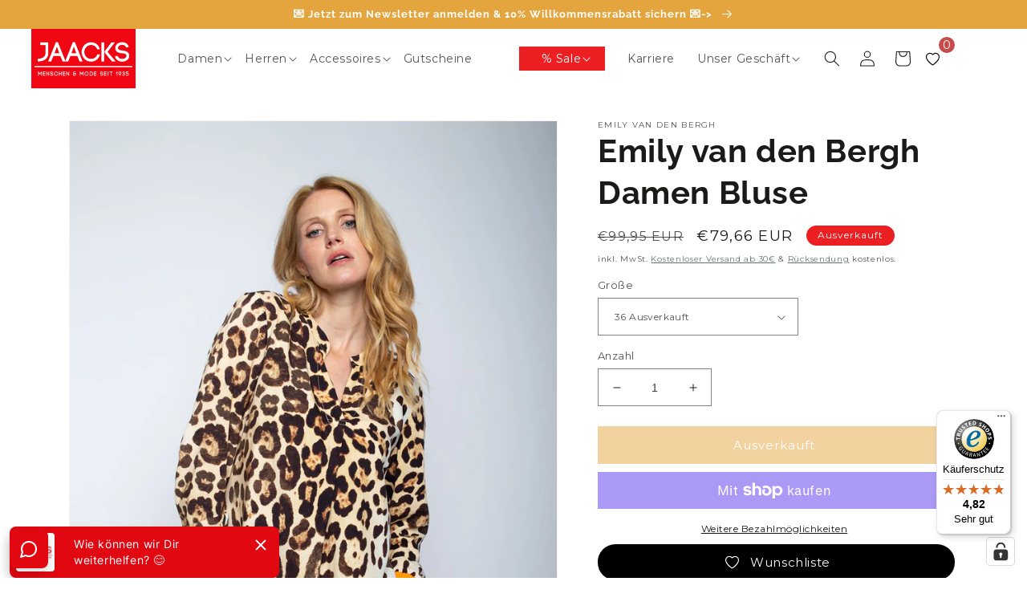

--- FILE ---
content_type: text/html; charset=utf-8
request_url: https://jaacks-fashion.de/products/emily-van-den-bergh-damen-bluse-25
body_size: 94694
content:
<!doctype html>
<html class="no-js" lang="de">
  <head>
    <!-- Added by AVADA SEO Suite -->
    <script>
  const avadaLightJsExclude = ['cdn.nfcube.com', 'assets/ecom.js', 'variant-title-king', 'linked_options_variants', 'smile-loader.js', 'smart-product-filter-search', 'rivo-loyalty-referrals', 'avada-cookie-consent', 'consentmo-gdpr', 'quinn'];
  const avadaLightJsInclude = ['https://www.googletagmanager.com/', 'https://connect.facebook.net/', 'https://business-api.tiktok.com/', 'https://static.klaviyo.com/'];
  window.AVADA_SPEED_BLACKLIST = avadaLightJsInclude.map(item => new RegExp(item, 'i'));
  window.AVADA_SPEED_WHITELIST = avadaLightJsExclude.map(item => new RegExp(item, 'i'));
</script>

<script>
  const isSpeedUpEnable = !1726212681301 || Date.now() < 1726212681301;
  if (isSpeedUpEnable) {
    const avadaSpeedUp=1;
    if(isSpeedUpEnable) {
  function _0x55aa(_0x575858,_0x2fd0be){const _0x30a92f=_0x1cb5();return _0x55aa=function(_0x4e8b41,_0xcd1690){_0x4e8b41=_0x4e8b41-(0xb5e+0xd*0x147+-0x1b1a);let _0x1c09f7=_0x30a92f[_0x4e8b41];return _0x1c09f7;},_0x55aa(_0x575858,_0x2fd0be);}(function(_0x4ad4dc,_0x42545f){const _0x5c7741=_0x55aa,_0x323f4d=_0x4ad4dc();while(!![]){try{const _0x588ea5=parseInt(_0x5c7741(0x10c))/(0xb6f+-0x1853+0xce5)*(-parseInt(_0x5c7741(0x157))/(-0x2363*0x1+0x1dd4+0x591*0x1))+-parseInt(_0x5c7741(0x171))/(0x269b+-0xeb+-0xf*0x283)*(parseInt(_0x5c7741(0x116))/(0x2e1+0x1*0x17b3+-0x110*0x19))+-parseInt(_0x5c7741(0x147))/(-0x1489+-0x312*0x6+0x26fa*0x1)+-parseInt(_0x5c7741(0xfa))/(-0x744+0x1*0xb5d+-0x413)*(-parseInt(_0x5c7741(0x102))/(-0x1e87+0x9e*-0x16+0x2c22))+parseInt(_0x5c7741(0x136))/(0x1e2d+0x1498+-0x1a3*0x1f)+parseInt(_0x5c7741(0x16e))/(0x460+0x1d96+0x3*-0xb4f)*(-parseInt(_0x5c7741(0xe3))/(-0x9ca+-0x1*-0x93f+0x1*0x95))+parseInt(_0x5c7741(0xf8))/(-0x1f73*0x1+0x6*-0x510+0x3dde);if(_0x588ea5===_0x42545f)break;else _0x323f4d['push'](_0x323f4d['shift']());}catch(_0x5d6d7e){_0x323f4d['push'](_0x323f4d['shift']());}}}(_0x1cb5,-0x193549+0x5dc3*-0x31+-0x2f963*-0x13),(function(){const _0x5cb2b4=_0x55aa,_0x23f9e9={'yXGBq':function(_0x237aef,_0x385938){return _0x237aef!==_0x385938;},'XduVF':function(_0x21018d,_0x56ff60){return _0x21018d===_0x56ff60;},'RChnz':_0x5cb2b4(0xf4)+_0x5cb2b4(0xe9)+_0x5cb2b4(0x14a),'TAsuR':function(_0xe21eca,_0x33e114){return _0xe21eca%_0x33e114;},'EvLYw':function(_0x1326ad,_0x261d04){return _0x1326ad!==_0x261d04;},'nnhAQ':_0x5cb2b4(0x107),'swpMF':_0x5cb2b4(0x16d),'plMMu':_0x5cb2b4(0xe8)+_0x5cb2b4(0x135),'PqBPA':function(_0x2ba85c,_0x35b541){return _0x2ba85c<_0x35b541;},'NKPCA':_0x5cb2b4(0xfc),'TINqh':function(_0x4116e3,_0x3ffd02,_0x2c8722){return _0x4116e3(_0x3ffd02,_0x2c8722);},'BAueN':_0x5cb2b4(0x120),'NgloT':_0x5cb2b4(0x14c),'ThSSU':function(_0xeb212a,_0x4341c1){return _0xeb212a+_0x4341c1;},'lDDHN':function(_0x4a1a48,_0x45ebfb){return _0x4a1a48 instanceof _0x45ebfb;},'toAYB':function(_0xcf0fa9,_0xf5fa6a){return _0xcf0fa9 instanceof _0xf5fa6a;},'VMiyW':function(_0x5300e4,_0x44e0f4){return _0x5300e4(_0x44e0f4);},'iyhbw':_0x5cb2b4(0x119),'zuWfR':function(_0x19c3e4,_0x4ee6e8){return _0x19c3e4<_0x4ee6e8;},'vEmrv':function(_0xd798cf,_0x5ea2dd){return _0xd798cf!==_0x5ea2dd;},'yxERj':function(_0x24b03b,_0x5aa292){return _0x24b03b||_0x5aa292;},'MZpwM':_0x5cb2b4(0x110)+_0x5cb2b4(0x109)+'pt','IeUHK':function(_0x5a4c7e,_0x2edf70){return _0x5a4c7e-_0x2edf70;},'Idvge':function(_0x3b526e,_0x36b469){return _0x3b526e<_0x36b469;},'qRwfm':_0x5cb2b4(0x16b)+_0x5cb2b4(0xf1),'CvXDN':function(_0x4b4208,_0x1db216){return _0x4b4208<_0x1db216;},'acPIM':function(_0x7d44b7,_0x3020d2){return _0x7d44b7(_0x3020d2);},'MyLMO':function(_0x22d4b2,_0xe7a6a0){return _0x22d4b2<_0xe7a6a0;},'boDyh':function(_0x176992,_0x346381,_0xab7fc){return _0x176992(_0x346381,_0xab7fc);},'ZANXD':_0x5cb2b4(0x10f)+_0x5cb2b4(0x12a)+_0x5cb2b4(0x142),'CXwRZ':_0x5cb2b4(0x123)+_0x5cb2b4(0x15f),'AuMHM':_0x5cb2b4(0x161),'KUuFZ':_0x5cb2b4(0xe6),'MSwtw':_0x5cb2b4(0x13a),'ERvPB':_0x5cb2b4(0x134),'ycTDj':_0x5cb2b4(0x15b),'Tvhir':_0x5cb2b4(0x154)},_0x469be1=_0x23f9e9[_0x5cb2b4(0x153)],_0x36fe07={'blacklist':window[_0x5cb2b4(0x11f)+_0x5cb2b4(0x115)+'T'],'whitelist':window[_0x5cb2b4(0x11f)+_0x5cb2b4(0x13e)+'T']},_0x26516a={'blacklisted':[]},_0x34e4a6=(_0x2be2f5,_0x25b3b2)=>{const _0x80dd2=_0x5cb2b4;if(_0x2be2f5&&(!_0x25b3b2||_0x23f9e9[_0x80dd2(0x13b)](_0x25b3b2,_0x469be1))&&(!_0x36fe07[_0x80dd2(0x170)]||_0x36fe07[_0x80dd2(0x170)][_0x80dd2(0x151)](_0xa5c7cf=>_0xa5c7cf[_0x80dd2(0x12b)](_0x2be2f5)))&&(!_0x36fe07[_0x80dd2(0x165)]||_0x36fe07[_0x80dd2(0x165)][_0x80dd2(0x156)](_0x4e2570=>!_0x4e2570[_0x80dd2(0x12b)](_0x2be2f5)))&&_0x23f9e9[_0x80dd2(0xf7)](avadaSpeedUp,0x5*0x256+-0x1*0x66c+-0x542+0.5)&&_0x2be2f5[_0x80dd2(0x137)](_0x23f9e9[_0x80dd2(0xe7)])){const _0x413c89=_0x2be2f5[_0x80dd2(0x16c)];return _0x23f9e9[_0x80dd2(0xf7)](_0x23f9e9[_0x80dd2(0x11e)](_0x413c89,-0x1deb*-0x1+0xf13+-0x2cfc),0x1176+-0x78b*0x5+0x1441);}return _0x2be2f5&&(!_0x25b3b2||_0x23f9e9[_0x80dd2(0xed)](_0x25b3b2,_0x469be1))&&(!_0x36fe07[_0x80dd2(0x170)]||_0x36fe07[_0x80dd2(0x170)][_0x80dd2(0x151)](_0x3d689d=>_0x3d689d[_0x80dd2(0x12b)](_0x2be2f5)))&&(!_0x36fe07[_0x80dd2(0x165)]||_0x36fe07[_0x80dd2(0x165)][_0x80dd2(0x156)](_0x26a7b3=>!_0x26a7b3[_0x80dd2(0x12b)](_0x2be2f5)));},_0x11462f=function(_0x42927f){const _0x346823=_0x5cb2b4,_0x5426ae=_0x42927f[_0x346823(0x159)+'te'](_0x23f9e9[_0x346823(0x14e)]);return _0x36fe07[_0x346823(0x170)]&&_0x36fe07[_0x346823(0x170)][_0x346823(0x156)](_0x107b0d=>!_0x107b0d[_0x346823(0x12b)](_0x5426ae))||_0x36fe07[_0x346823(0x165)]&&_0x36fe07[_0x346823(0x165)][_0x346823(0x151)](_0x1e7160=>_0x1e7160[_0x346823(0x12b)](_0x5426ae));},_0x39299f=new MutationObserver(_0x45c995=>{const _0x21802a=_0x5cb2b4,_0x3bc801={'mafxh':function(_0x6f9c57,_0x229989){const _0x9d39b1=_0x55aa;return _0x23f9e9[_0x9d39b1(0xf7)](_0x6f9c57,_0x229989);},'SrchE':_0x23f9e9[_0x21802a(0xe2)],'pvjbV':_0x23f9e9[_0x21802a(0xf6)]};for(let _0x333494=-0x7d7+-0x893+0x106a;_0x23f9e9[_0x21802a(0x158)](_0x333494,_0x45c995[_0x21802a(0x16c)]);_0x333494++){const {addedNodes:_0x1b685b}=_0x45c995[_0x333494];for(let _0x2f087=0x1f03+0x84b+0x1*-0x274e;_0x23f9e9[_0x21802a(0x158)](_0x2f087,_0x1b685b[_0x21802a(0x16c)]);_0x2f087++){const _0x4e5bac=_0x1b685b[_0x2f087];if(_0x23f9e9[_0x21802a(0xf7)](_0x4e5bac[_0x21802a(0x121)],-0x1f3a+-0x1*0x1b93+-0x3*-0x139a)&&_0x23f9e9[_0x21802a(0xf7)](_0x4e5bac[_0x21802a(0x152)],_0x23f9e9[_0x21802a(0xe0)])){const _0x5d9a67=_0x4e5bac[_0x21802a(0x107)],_0x3fb522=_0x4e5bac[_0x21802a(0x16d)];if(_0x23f9e9[_0x21802a(0x103)](_0x34e4a6,_0x5d9a67,_0x3fb522)){_0x26516a[_0x21802a(0x160)+'d'][_0x21802a(0x128)]([_0x4e5bac,_0x4e5bac[_0x21802a(0x16d)]]),_0x4e5bac[_0x21802a(0x16d)]=_0x469be1;const _0x1e52da=function(_0x2c95ff){const _0x359b13=_0x21802a;if(_0x3bc801[_0x359b13(0x118)](_0x4e5bac[_0x359b13(0x159)+'te'](_0x3bc801[_0x359b13(0x166)]),_0x469be1))_0x2c95ff[_0x359b13(0x112)+_0x359b13(0x150)]();_0x4e5bac[_0x359b13(0xec)+_0x359b13(0x130)](_0x3bc801[_0x359b13(0xe4)],_0x1e52da);};_0x4e5bac[_0x21802a(0x12d)+_0x21802a(0x163)](_0x23f9e9[_0x21802a(0xf6)],_0x1e52da),_0x4e5bac[_0x21802a(0x12c)+_0x21802a(0x131)]&&_0x4e5bac[_0x21802a(0x12c)+_0x21802a(0x131)][_0x21802a(0x11a)+'d'](_0x4e5bac);}}}}});_0x39299f[_0x5cb2b4(0x105)](document[_0x5cb2b4(0x10b)+_0x5cb2b4(0x16a)],{'childList':!![],'subtree':!![]});const _0x2910a9=/[|\\{}()\[\]^$+*?.]/g,_0xa9f173=function(..._0x1baa33){const _0x3053cc=_0x5cb2b4,_0x2e6f61={'mMWha':function(_0x158c76,_0x5c404b){const _0x25a05c=_0x55aa;return _0x23f9e9[_0x25a05c(0xf7)](_0x158c76,_0x5c404b);},'BXirI':_0x23f9e9[_0x3053cc(0x141)],'COGok':function(_0x421bf7,_0x55453a){const _0x4fd417=_0x3053cc;return _0x23f9e9[_0x4fd417(0x167)](_0x421bf7,_0x55453a);},'XLSAp':function(_0x193984,_0x35c446){const _0x5bbecf=_0x3053cc;return _0x23f9e9[_0x5bbecf(0xed)](_0x193984,_0x35c446);},'EygRw':function(_0xfbb69c,_0x21b15d){const _0xe5c840=_0x3053cc;return _0x23f9e9[_0xe5c840(0x104)](_0xfbb69c,_0x21b15d);},'xZuNx':_0x23f9e9[_0x3053cc(0x139)],'SBUaW':function(_0x5739bf,_0x2c2fab){const _0x42cbb1=_0x3053cc;return _0x23f9e9[_0x42cbb1(0x172)](_0x5739bf,_0x2c2fab);},'EAoTR':function(_0x123b29,_0x5b29bf){const _0x2828d2=_0x3053cc;return _0x23f9e9[_0x2828d2(0x11d)](_0x123b29,_0x5b29bf);},'cdYdq':_0x23f9e9[_0x3053cc(0x14e)],'WzJcf':_0x23f9e9[_0x3053cc(0xe2)],'nytPK':function(_0x53f733,_0x4ad021){const _0x4f0333=_0x3053cc;return _0x23f9e9[_0x4f0333(0x148)](_0x53f733,_0x4ad021);},'oUrHG':_0x23f9e9[_0x3053cc(0x14d)],'dnxjX':function(_0xed6b5f,_0x573f55){const _0x57aa03=_0x3053cc;return _0x23f9e9[_0x57aa03(0x15a)](_0xed6b5f,_0x573f55);}};_0x23f9e9[_0x3053cc(0x15d)](_0x1baa33[_0x3053cc(0x16c)],-0x1a3*-0x9+-0xf9*0xb+-0x407*0x1)?(_0x36fe07[_0x3053cc(0x170)]=[],_0x36fe07[_0x3053cc(0x165)]=[]):(_0x36fe07[_0x3053cc(0x170)]&&(_0x36fe07[_0x3053cc(0x170)]=_0x36fe07[_0x3053cc(0x170)][_0x3053cc(0x106)](_0xa8e001=>_0x1baa33[_0x3053cc(0x156)](_0x4a8a28=>{const _0x2e425b=_0x3053cc;if(_0x2e6f61[_0x2e425b(0x111)](typeof _0x4a8a28,_0x2e6f61[_0x2e425b(0x155)]))return!_0xa8e001[_0x2e425b(0x12b)](_0x4a8a28);else{if(_0x2e6f61[_0x2e425b(0xeb)](_0x4a8a28,RegExp))return _0x2e6f61[_0x2e425b(0x145)](_0xa8e001[_0x2e425b(0xdf)](),_0x4a8a28[_0x2e425b(0xdf)]());}}))),_0x36fe07[_0x3053cc(0x165)]&&(_0x36fe07[_0x3053cc(0x165)]=[..._0x36fe07[_0x3053cc(0x165)],..._0x1baa33[_0x3053cc(0xff)](_0x4e4c02=>{const _0x7c755c=_0x3053cc;if(_0x23f9e9[_0x7c755c(0xf7)](typeof _0x4e4c02,_0x23f9e9[_0x7c755c(0x141)])){const _0x932437=_0x4e4c02[_0x7c755c(0xea)](_0x2910a9,_0x23f9e9[_0x7c755c(0x16f)]),_0x34e686=_0x23f9e9[_0x7c755c(0xf0)](_0x23f9e9[_0x7c755c(0xf0)]('.*',_0x932437),'.*');if(_0x36fe07[_0x7c755c(0x165)][_0x7c755c(0x156)](_0x21ef9a=>_0x21ef9a[_0x7c755c(0xdf)]()!==_0x34e686[_0x7c755c(0xdf)]()))return new RegExp(_0x34e686);}else{if(_0x23f9e9[_0x7c755c(0x117)](_0x4e4c02,RegExp)){if(_0x36fe07[_0x7c755c(0x165)][_0x7c755c(0x156)](_0x5a3f09=>_0x5a3f09[_0x7c755c(0xdf)]()!==_0x4e4c02[_0x7c755c(0xdf)]()))return _0x4e4c02;}}return null;})[_0x3053cc(0x106)](Boolean)]));const _0x3eeb55=document[_0x3053cc(0x11b)+_0x3053cc(0x10e)](_0x23f9e9[_0x3053cc(0xf0)](_0x23f9e9[_0x3053cc(0xf0)](_0x23f9e9[_0x3053cc(0x122)],_0x469be1),'"]'));for(let _0xf831f7=-0x21aa+-0x1793+0x393d*0x1;_0x23f9e9[_0x3053cc(0x14b)](_0xf831f7,_0x3eeb55[_0x3053cc(0x16c)]);_0xf831f7++){const _0x5868cb=_0x3eeb55[_0xf831f7];_0x23f9e9[_0x3053cc(0x132)](_0x11462f,_0x5868cb)&&(_0x26516a[_0x3053cc(0x160)+'d'][_0x3053cc(0x128)]([_0x5868cb,_0x23f9e9[_0x3053cc(0x14d)]]),_0x5868cb[_0x3053cc(0x12c)+_0x3053cc(0x131)][_0x3053cc(0x11a)+'d'](_0x5868cb));}let _0xdf8cd0=-0x17da+0x2461+-0xc87*0x1;[..._0x26516a[_0x3053cc(0x160)+'d']][_0x3053cc(0x10d)](([_0x226aeb,_0x33eaa7],_0xe33bca)=>{const _0x2aa7bf=_0x3053cc;if(_0x2e6f61[_0x2aa7bf(0x143)](_0x11462f,_0x226aeb)){const _0x41da0d=document[_0x2aa7bf(0x11c)+_0x2aa7bf(0x131)](_0x2e6f61[_0x2aa7bf(0x127)]);for(let _0x6784c7=0xd7b+-0xaa5+-0x2d6;_0x2e6f61[_0x2aa7bf(0x164)](_0x6784c7,_0x226aeb[_0x2aa7bf(0xe5)][_0x2aa7bf(0x16c)]);_0x6784c7++){const _0x4ca758=_0x226aeb[_0x2aa7bf(0xe5)][_0x6784c7];_0x2e6f61[_0x2aa7bf(0x12f)](_0x4ca758[_0x2aa7bf(0x133)],_0x2e6f61[_0x2aa7bf(0x13f)])&&_0x2e6f61[_0x2aa7bf(0x145)](_0x4ca758[_0x2aa7bf(0x133)],_0x2e6f61[_0x2aa7bf(0x100)])&&_0x41da0d[_0x2aa7bf(0xe1)+'te'](_0x4ca758[_0x2aa7bf(0x133)],_0x226aeb[_0x2aa7bf(0xe5)][_0x6784c7][_0x2aa7bf(0x12e)]);}_0x41da0d[_0x2aa7bf(0xe1)+'te'](_0x2e6f61[_0x2aa7bf(0x13f)],_0x226aeb[_0x2aa7bf(0x107)]),_0x41da0d[_0x2aa7bf(0xe1)+'te'](_0x2e6f61[_0x2aa7bf(0x100)],_0x2e6f61[_0x2aa7bf(0x101)](_0x33eaa7,_0x2e6f61[_0x2aa7bf(0x126)])),document[_0x2aa7bf(0x113)][_0x2aa7bf(0x146)+'d'](_0x41da0d),_0x26516a[_0x2aa7bf(0x160)+'d'][_0x2aa7bf(0x162)](_0x2e6f61[_0x2aa7bf(0x13d)](_0xe33bca,_0xdf8cd0),-0x105d*0x2+0x1*-0xeaa+0x2f65),_0xdf8cd0++;}}),_0x36fe07[_0x3053cc(0x170)]&&_0x23f9e9[_0x3053cc(0xf3)](_0x36fe07[_0x3053cc(0x170)][_0x3053cc(0x16c)],0x10f2+-0x1a42+0x951)&&_0x39299f[_0x3053cc(0x15c)]();},_0x4c2397=document[_0x5cb2b4(0x11c)+_0x5cb2b4(0x131)],_0x573f89={'src':Object[_0x5cb2b4(0x14f)+_0x5cb2b4(0xfd)+_0x5cb2b4(0x144)](HTMLScriptElement[_0x5cb2b4(0xf9)],_0x23f9e9[_0x5cb2b4(0x14e)]),'type':Object[_0x5cb2b4(0x14f)+_0x5cb2b4(0xfd)+_0x5cb2b4(0x144)](HTMLScriptElement[_0x5cb2b4(0xf9)],_0x23f9e9[_0x5cb2b4(0xe2)])};document[_0x5cb2b4(0x11c)+_0x5cb2b4(0x131)]=function(..._0x4db605){const _0x1480b5=_0x5cb2b4,_0x3a6982={'KNNxG':function(_0x32fa39,_0x2a57e4,_0x3cc08f){const _0x5ead12=_0x55aa;return _0x23f9e9[_0x5ead12(0x169)](_0x32fa39,_0x2a57e4,_0x3cc08f);}};if(_0x23f9e9[_0x1480b5(0x13b)](_0x4db605[-0x4*-0x376+0x4*0x2f+-0xe94][_0x1480b5(0x140)+'e'](),_0x23f9e9[_0x1480b5(0x139)]))return _0x4c2397[_0x1480b5(0x114)](document)(..._0x4db605);const _0x2f091d=_0x4c2397[_0x1480b5(0x114)](document)(..._0x4db605);try{Object[_0x1480b5(0xf2)+_0x1480b5(0x149)](_0x2f091d,{'src':{..._0x573f89[_0x1480b5(0x107)],'set'(_0x3ae2bc){const _0x5d6fdc=_0x1480b5;_0x3a6982[_0x5d6fdc(0x129)](_0x34e4a6,_0x3ae2bc,_0x2f091d[_0x5d6fdc(0x16d)])&&_0x573f89[_0x5d6fdc(0x16d)][_0x5d6fdc(0x10a)][_0x5d6fdc(0x125)](this,_0x469be1),_0x573f89[_0x5d6fdc(0x107)][_0x5d6fdc(0x10a)][_0x5d6fdc(0x125)](this,_0x3ae2bc);}},'type':{..._0x573f89[_0x1480b5(0x16d)],'get'(){const _0x436e9e=_0x1480b5,_0x4b63b9=_0x573f89[_0x436e9e(0x16d)][_0x436e9e(0xfb)][_0x436e9e(0x125)](this);if(_0x23f9e9[_0x436e9e(0xf7)](_0x4b63b9,_0x469be1)||_0x23f9e9[_0x436e9e(0x103)](_0x34e4a6,this[_0x436e9e(0x107)],_0x4b63b9))return null;return _0x4b63b9;},'set'(_0x174ea3){const _0x1dff57=_0x1480b5,_0xa2fd13=_0x23f9e9[_0x1dff57(0x103)](_0x34e4a6,_0x2f091d[_0x1dff57(0x107)],_0x2f091d[_0x1dff57(0x16d)])?_0x469be1:_0x174ea3;_0x573f89[_0x1dff57(0x16d)][_0x1dff57(0x10a)][_0x1dff57(0x125)](this,_0xa2fd13);}}}),_0x2f091d[_0x1480b5(0xe1)+'te']=function(_0x5b0870,_0x8c60d5){const _0xab22d4=_0x1480b5;if(_0x23f9e9[_0xab22d4(0xf7)](_0x5b0870,_0x23f9e9[_0xab22d4(0xe2)])||_0x23f9e9[_0xab22d4(0xf7)](_0x5b0870,_0x23f9e9[_0xab22d4(0x14e)]))_0x2f091d[_0x5b0870]=_0x8c60d5;else HTMLScriptElement[_0xab22d4(0xf9)][_0xab22d4(0xe1)+'te'][_0xab22d4(0x125)](_0x2f091d,_0x5b0870,_0x8c60d5);};}catch(_0x5a9461){console[_0x1480b5(0x168)](_0x23f9e9[_0x1480b5(0xef)],_0x5a9461);}return _0x2f091d;};const _0x5883c5=[_0x23f9e9[_0x5cb2b4(0xfe)],_0x23f9e9[_0x5cb2b4(0x13c)],_0x23f9e9[_0x5cb2b4(0xf5)],_0x23f9e9[_0x5cb2b4(0x15e)],_0x23f9e9[_0x5cb2b4(0x138)],_0x23f9e9[_0x5cb2b4(0x124)]],_0x4ab8d2=_0x5883c5[_0x5cb2b4(0xff)](_0x439d08=>{return{'type':_0x439d08,'listener':()=>_0xa9f173(),'options':{'passive':!![]}};});_0x4ab8d2[_0x5cb2b4(0x10d)](_0x4d3535=>{const _0x3882ab=_0x5cb2b4;document[_0x3882ab(0x12d)+_0x3882ab(0x163)](_0x4d3535[_0x3882ab(0x16d)],_0x4d3535[_0x3882ab(0xee)],_0x4d3535[_0x3882ab(0x108)]);});}()));function _0x1cb5(){const _0x15f8e0=['ault','some','tagName','CXwRZ','wheel','BXirI','every','6lYvYYX','PqBPA','getAttribu','IeUHK','touchstart','disconnect','Idvge','ERvPB','/blocked','blackliste','keydown','splice','stener','SBUaW','whitelist','SrchE','toAYB','warn','boDyh','ement','script[typ','length','type','346347wGqEBH','NgloT','blacklist','33OVoYHk','zuWfR','toString','NKPCA','setAttribu','swpMF','230EEqEiq','pvjbV','attributes','mousemove','RChnz','beforescri','y.com/exte','replace','COGok','removeEven','EvLYw','listener','ZANXD','ThSSU','e="','defineProp','MyLMO','cdn.shopif','MSwtw','plMMu','XduVF','22621984JRJQxz','prototype','8818116NVbcZr','get','SCRIPT','ertyDescri','AuMHM','map','WzJcf','nytPK','7kiZatp','TINqh','VMiyW','observe','filter','src','options','n/javascri','set','documentEl','478083wuqgQV','forEach','torAll','Avada cann','applicatio','mMWha','preventDef','head','bind','D_BLACKLIS','75496skzGVx','lDDHN','mafxh','script','removeChil','querySelec','createElem','vEmrv','TAsuR','AVADA_SPEE','string','nodeType','qRwfm','javascript','Tvhir','call','oUrHG','xZuNx','push','KNNxG','ot lazy lo','test','parentElem','addEventLi','value','EAoTR','tListener','ent','acPIM','name','touchmove','ptexecute','6968312SmqlIb','includes','ycTDj','iyhbw','touchend','yXGBq','KUuFZ','dnxjX','D_WHITELIS','cdYdq','toLowerCas','BAueN','ad script','EygRw','ptor','XLSAp','appendChil','4975500NoPAFA','yxERj','erties','nsions','CvXDN','\$&','MZpwM','nnhAQ','getOwnProp'];_0x1cb5=function(){return _0x15f8e0;};return _0x1cb5();}
}
    class LightJsLoader{constructor(e){this.jQs=[],this.listener=this.handleListener.bind(this,e),this.scripts=["default","defer","async"].reduce(((e,t)=>({...e,[t]:[]})),{});const t=this;e.forEach((e=>window.addEventListener(e,t.listener,{passive:!0})))}handleListener(e){const t=this;return e.forEach((e=>window.removeEventListener(e,t.listener))),"complete"===document.readyState?this.handleDOM():document.addEventListener("readystatechange",(e=>{if("complete"===e.target.readyState)return setTimeout(t.handleDOM.bind(t),1)}))}async handleDOM(){this.suspendEvent(),this.suspendJQuery(),this.findScripts(),this.preloadScripts();for(const e of Object.keys(this.scripts))await this.replaceScripts(this.scripts[e]);for(const e of["DOMContentLoaded","readystatechange"])await this.requestRepaint(),document.dispatchEvent(new Event("lightJS-"+e));document.lightJSonreadystatechange&&document.lightJSonreadystatechange();for(const e of["DOMContentLoaded","load"])await this.requestRepaint(),window.dispatchEvent(new Event("lightJS-"+e));await this.requestRepaint(),window.lightJSonload&&window.lightJSonload(),await this.requestRepaint(),this.jQs.forEach((e=>e(window).trigger("lightJS-jquery-load"))),window.dispatchEvent(new Event("lightJS-pageshow")),await this.requestRepaint(),window.lightJSonpageshow&&window.lightJSonpageshow()}async requestRepaint(){return new Promise((e=>requestAnimationFrame(e)))}findScripts(){document.querySelectorAll("script[type=lightJs]").forEach((e=>{e.hasAttribute("src")?e.hasAttribute("async")&&e.async?this.scripts.async.push(e):e.hasAttribute("defer")&&e.defer?this.scripts.defer.push(e):this.scripts.default.push(e):this.scripts.default.push(e)}))}preloadScripts(){const e=this,t=Object.keys(this.scripts).reduce(((t,n)=>[...t,...e.scripts[n]]),[]),n=document.createDocumentFragment();t.forEach((e=>{const t=e.getAttribute("src");if(!t)return;const s=document.createElement("link");s.href=t,s.rel="preload",s.as="script",n.appendChild(s)})),document.head.appendChild(n)}async replaceScripts(e){let t;for(;t=e.shift();)await this.requestRepaint(),new Promise((e=>{const n=document.createElement("script");[...t.attributes].forEach((e=>{"type"!==e.nodeName&&n.setAttribute(e.nodeName,e.nodeValue)})),t.hasAttribute("src")?(n.addEventListener("load",e),n.addEventListener("error",e)):(n.text=t.text,e()),t.parentNode.replaceChild(n,t)}))}suspendEvent(){const e={};[{obj:document,name:"DOMContentLoaded"},{obj:window,name:"DOMContentLoaded"},{obj:window,name:"load"},{obj:window,name:"pageshow"},{obj:document,name:"readystatechange"}].map((t=>function(t,n){function s(n){return e[t].list.indexOf(n)>=0?"lightJS-"+n:n}e[t]||(e[t]={list:[n],add:t.addEventListener,remove:t.removeEventListener},t.addEventListener=(...n)=>{n[0]=s(n[0]),e[t].add.apply(t,n)},t.removeEventListener=(...n)=>{n[0]=s(n[0]),e[t].remove.apply(t,n)})}(t.obj,t.name))),[{obj:document,name:"onreadystatechange"},{obj:window,name:"onpageshow"}].map((e=>function(e,t){let n=e[t];Object.defineProperty(e,t,{get:()=>n||function(){},set:s=>{e["lightJS"+t]=n=s}})}(e.obj,e.name)))}suspendJQuery(){const e=this;let t=window.jQuery;Object.defineProperty(window,"jQuery",{get:()=>t,set(n){if(!n||!n.fn||!e.jQs.includes(n))return void(t=n);n.fn.ready=n.fn.init.prototype.ready=e=>{e.bind(document)(n)};const s=n.fn.on;n.fn.on=n.fn.init.prototype.on=function(...e){if(window!==this[0])return s.apply(this,e),this;const t=e=>e.split(" ").map((e=>"load"===e||0===e.indexOf("load.")?"lightJS-jquery-load":e)).join(" ");return"string"==typeof e[0]||e[0]instanceof String?(e[0]=t(e[0]),s.apply(this,e),this):("object"==typeof e[0]&&Object.keys(e[0]).forEach((n=>{delete Object.assign(e[0],{[t(n)]:e[0][n]})[n]})),s.apply(this,e),this)},e.jQs.push(n),t=n}})}}
new LightJsLoader(["keydown","mousemove","touchend","touchmove","touchstart","wheel"]);
  }
</script>

    <!-- /Added by AVADA SEO Suite -->
    <script type="text/javascript">

window.econda = {onReady:[], ready: function(f){this.onReady.push(f);}};

window.emos3 = window.emos3 || {

defaults : {

siteid : 'jaacks-fashion.de',

countryid: 'DE',

langid : 'de'

},

stored:[],

send: function(p){this.stored.push(p);}};

</script>

<script type="text/javascript" defer="defer" src="https://l.ecn-ldr.de/loader/loader.js" client-key="00002aed-311ee526-5415-3f7e-b82e-3b805ff86621" container-id="7273"></script>

<script type="text/javascript">

window.emos3.send ({

content : window.location.pathname

})

</script>
    <script type="text/javascript">

window.dataLayer = window.dataLayer || [];

window.appStart = function(){



window.productPageHandle = function(){

var productName = "Emily van den Bergh Damen Bluse - 36";

var productId = "10121806807307";

var productPrice = "79,66";

var productBrand = "Emily Van den Bergh";

var productCollection = "Damen"

window.emos3.send({

type: 'event',

ec_Event : [{

type : 'view',

pid : '10121806807307',

name : 'Emily van den Bergh Damen Bluse - 36',

group : 'Damen',

price : '79.66',

count : 1

}]

});

};



productPageHandle()



}

appStart();

</script>
    





    <!-- Google Tag Manager -->
    <script>
      (function(w,d,s,l,i){w[l]=w[l]||[];w[l].push({'gtm.start':
      new Date().getTime(),event:'gtm.js'});var f=d.getElementsByTagName(s)[0],
      j=d.createElement(s),dl=l!='dataLayer'?'&l='+l:'';j.async=true;j.src=
      'https://www.googletagmanager.com/gtm.js?id='+i+dl;f.parentNode.insertBefore(j,f);
      })(window,document,'script','dataLayer','GTM-MNCDDJT');
    </script>
    <!-- End Google Tag Manager -->

    <!-- Added by AVADA Cookies Bar -->
    <script>
   window.AVADA_COOKIES_BAR = window.AVADA_COOKIES_BAR || {};
   window.AVADA_COOKIES_BAR.shopId = 'yzJGJgaKhHHKgkRw1BAy';
   window.AVADA_COOKIES_BAR.status = false;
   AVADA_COOKIES_BAR ={"denyButtonText":"Ablehnen","customPrivacyLink":"/pages/datenschutzerklarung","privacyLinkColor":"#000000","displayType":"full_bar","agreeBtnBorder":"#2C332F","privacyLinkText":"Datenschutzerklärung","height":"80px","customCss":"","privacyLink":"custom","showPrivacyPolicy":true,"messageColor":"#2C332F","advancedSetting":false,"iconColor":"#000000","removeBranding":false,"message":"Wir verwenden Cookies. Viele sind notwendig, um die Website und ihre Funktionen zu betreiben, andere sind für statistische oder Marketingzwecke. Mit der Entscheidung \"Erforderliche Cookies\" werden wir Ihre Privatsphäre respektieren und keine Cookies setzen, die nicht für den Betrieb der Seite notwendig sind.","textColor":"#000000","boxShadow":"0px 3px 8px rgba(0, 0, 0, 0.2)","id":"R9j6eETWEKHhNE62BZVK","denyTextColor":"#000000","showIcon":false,"desktopFloatCardPosition":"bottom_left","float":"","btnColor":"#F8F8F8","textAvadaMobile":"rgba(0, 0, 0, 0.8)","themeName":"Light theme","desktopPosition":"bottom","borderColor":"#F1D00A","agreeBtnBgColor":"#000000","agreeBtnTextColor":"#F8F8F8","theme":"light_theme","fontWeight":"500","textAvada":"rgba(0, 0, 0, 0.8)","fontStore":[{"label":"Montserrat","value":"Montserrat"},{"value":"Raleway","label":"Raleway"},{"value":"FontAwesome","label":"FontAwesome"},{"value":"Lato","label":"Lato"},{"label":"Playfair Display","value":"Playfair+Display"},{"label":"Source Sans Pro","value":"Source+Sans+Pro"}],"textFont":"Montserrat","textBtnColor":"#000000","specificRegions":{"lgpd":false,"gdpr":false,"pipeda":false,"ccpa":false,"appi":false},"showOnCountry":"all","display":"flex","agreeButtonText":"Akzeptieren","mobilePositions":"bottom","width":"563px","borderRadius":"32px","shopId":"yzJGJgaKhHHKgkRw1BAy","bgColor":"#FFFFFF"}
 </script>
    <!-- /Added by AVADA Cookies Bar -->

    <meta charset="utf-8">
    <meta http-equiv="X-UA-Compatible" content="IE=edge">
    <meta name="viewport" content="width=device-width,initial-scale=1">
    <meta name="theme-color" content="">
    <link rel="canonical" href="https://jaacks-fashion.de/products/emily-van-den-bergh-damen-bluse-25">
    <link rel="preconnect" href="https://cdn.shopify.com" crossorigin>
    <script src="https://integrations.etrusted.com/applications/widget.js/v2" async defer></script><link rel="icon" type="image/png" href="//jaacks-fashion.de/cdn/shop/files/Design_ohne_Titel_70.png?crop=center&height=32&v=1670406828&width=32"><link rel="preconnect" href="https://fonts.shopifycdn.com" crossorigin><title>
      Emily van den Bergh Damen Bluse
 &ndash; Jaacks Fashion</title>
    
      <meta name="description" content="Emily van den Bergh Damen Bluse FarbeCognacSuchfarbeBeigeMaterial100% ViskoseAltersgruppeErwachseneZielgruppeWeiblich">
    
    

<meta property="og:site_name" content="Jaacks Fashion">
<meta property="og:url" content="https://jaacks-fashion.de/products/emily-van-den-bergh-damen-bluse-25">
<meta property="og:title" content="Emily van den Bergh Damen Bluse">
<meta property="og:type" content="product">
<meta property="og:description" content="Emily van den Bergh Damen Bluse FarbeCognacSuchfarbeBeigeMaterial100% ViskoseAltersgruppeErwachseneZielgruppeWeiblich"><meta property="og:image" content="http://jaacks-fashion.de/cdn/shop/files/aHR0cHM6Ly9zdGF0aWMuY2xvdWRzdG9jay5pby91c2VyZmlsZXMvNDAvMTMxNjgzMzkuanBn.jpg?v=1744104480">
  <meta property="og:image:secure_url" content="https://jaacks-fashion.de/cdn/shop/files/aHR0cHM6Ly9zdGF0aWMuY2xvdWRzdG9jay5pby91c2VyZmlsZXMvNDAvMTMxNjgzMzkuanBn.jpg?v=1744104480">
  <meta property="og:image:width" content="1200">
  <meta property="og:image:height" content="1800"><meta property="og:price:amount" content="79,66">
  <meta property="og:price:currency" content="EUR"><meta name="twitter:card" content="summary_large_image">
<meta name="twitter:title" content="Emily van den Bergh Damen Bluse">
<meta name="twitter:description" content="Emily van den Bergh Damen Bluse FarbeCognacSuchfarbeBeigeMaterial100% ViskoseAltersgruppeErwachseneZielgruppeWeiblich">

    <script src="//jaacks-fashion.de/cdn/shop/t/12/assets/global.aio.min.js?v=1896043432177364491726046080" defer="defer"></script><script>window.performance && window.performance.mark && window.performance.mark('shopify.content_for_header.start');</script><meta name="facebook-domain-verification" content="odz0lxyn9o7ea8blhj7zxlbrhet1ma">
<meta name="google-site-verification" content="VWzEAtgTY5hoz2D2twAjo6kEKdmiCWLztKcsixQdwJc">
<meta id="shopify-digital-wallet" name="shopify-digital-wallet" content="/58601865388/digital_wallets/dialog">
<meta name="shopify-checkout-api-token" content="1df91b701e7d9fb7e5197ce4ac4090b6">
<meta id="in-context-paypal-metadata" data-shop-id="58601865388" data-venmo-supported="false" data-environment="production" data-locale="de_DE" data-paypal-v4="true" data-currency="EUR">
<link rel="alternate" type="application/json+oembed" href="https://jaacks-fashion.de/products/emily-van-den-bergh-damen-bluse-25.oembed">
<script async="async" src="/checkouts/internal/preloads.js?locale=de-DE"></script>
<link rel="preconnect" href="https://shop.app" crossorigin="anonymous">
<script async="async" src="https://shop.app/checkouts/internal/preloads.js?locale=de-DE&shop_id=58601865388" crossorigin="anonymous"></script>
<script id="apple-pay-shop-capabilities" type="application/json">{"shopId":58601865388,"countryCode":"DE","currencyCode":"EUR","merchantCapabilities":["supports3DS"],"merchantId":"gid:\/\/shopify\/Shop\/58601865388","merchantName":"Jaacks Fashion","requiredBillingContactFields":["postalAddress","email"],"requiredShippingContactFields":["postalAddress","email"],"shippingType":"shipping","supportedNetworks":["visa","maestro","masterCard","amex"],"total":{"type":"pending","label":"Jaacks Fashion","amount":"1.00"},"shopifyPaymentsEnabled":true,"supportsSubscriptions":true}</script>
<script id="shopify-features" type="application/json">{"accessToken":"1df91b701e7d9fb7e5197ce4ac4090b6","betas":["rich-media-storefront-analytics"],"domain":"jaacks-fashion.de","predictiveSearch":true,"shopId":58601865388,"locale":"de"}</script>
<script>var Shopify = Shopify || {};
Shopify.shop = "jaacks-fashion.myshopify.com";
Shopify.locale = "de";
Shopify.currency = {"active":"EUR","rate":"1.0"};
Shopify.country = "DE";
Shopify.theme = {"name":"Dawn","id":133459738891,"schema_name":"Dawn","schema_version":"7.0.0","theme_store_id":887,"role":"main"};
Shopify.theme.handle = "null";
Shopify.theme.style = {"id":null,"handle":null};
Shopify.cdnHost = "jaacks-fashion.de/cdn";
Shopify.routes = Shopify.routes || {};
Shopify.routes.root = "/";</script>
<script type="module">!function(o){(o.Shopify=o.Shopify||{}).modules=!0}(window);</script>
<script>!function(o){function n(){var o=[];function n(){o.push(Array.prototype.slice.apply(arguments))}return n.q=o,n}var t=o.Shopify=o.Shopify||{};t.loadFeatures=n(),t.autoloadFeatures=n()}(window);</script>
<script>
  window.ShopifyPay = window.ShopifyPay || {};
  window.ShopifyPay.apiHost = "shop.app\/pay";
  window.ShopifyPay.redirectState = null;
</script>
<script id="shop-js-analytics" type="application/json">{"pageType":"product"}</script>
<script defer="defer" async type="module" src="//jaacks-fashion.de/cdn/shopifycloud/shop-js/modules/v2/client.init-shop-cart-sync_e98Ab_XN.de.esm.js"></script>
<script defer="defer" async type="module" src="//jaacks-fashion.de/cdn/shopifycloud/shop-js/modules/v2/chunk.common_Pcw9EP95.esm.js"></script>
<script defer="defer" async type="module" src="//jaacks-fashion.de/cdn/shopifycloud/shop-js/modules/v2/chunk.modal_CzmY4ZhL.esm.js"></script>
<script type="module">
  await import("//jaacks-fashion.de/cdn/shopifycloud/shop-js/modules/v2/client.init-shop-cart-sync_e98Ab_XN.de.esm.js");
await import("//jaacks-fashion.de/cdn/shopifycloud/shop-js/modules/v2/chunk.common_Pcw9EP95.esm.js");
await import("//jaacks-fashion.de/cdn/shopifycloud/shop-js/modules/v2/chunk.modal_CzmY4ZhL.esm.js");

  window.Shopify.SignInWithShop?.initShopCartSync?.({"fedCMEnabled":true,"windoidEnabled":true});

</script>
<script>
  window.Shopify = window.Shopify || {};
  if (!window.Shopify.featureAssets) window.Shopify.featureAssets = {};
  window.Shopify.featureAssets['shop-js'] = {"shop-cart-sync":["modules/v2/client.shop-cart-sync_DazCVyJ3.de.esm.js","modules/v2/chunk.common_Pcw9EP95.esm.js","modules/v2/chunk.modal_CzmY4ZhL.esm.js"],"init-fed-cm":["modules/v2/client.init-fed-cm_D0AulfmK.de.esm.js","modules/v2/chunk.common_Pcw9EP95.esm.js","modules/v2/chunk.modal_CzmY4ZhL.esm.js"],"shop-cash-offers":["modules/v2/client.shop-cash-offers_BISyWFEA.de.esm.js","modules/v2/chunk.common_Pcw9EP95.esm.js","modules/v2/chunk.modal_CzmY4ZhL.esm.js"],"shop-login-button":["modules/v2/client.shop-login-button_D_c1vx_E.de.esm.js","modules/v2/chunk.common_Pcw9EP95.esm.js","modules/v2/chunk.modal_CzmY4ZhL.esm.js"],"pay-button":["modules/v2/client.pay-button_CHADzJ4g.de.esm.js","modules/v2/chunk.common_Pcw9EP95.esm.js","modules/v2/chunk.modal_CzmY4ZhL.esm.js"],"shop-button":["modules/v2/client.shop-button_CQnD2U3v.de.esm.js","modules/v2/chunk.common_Pcw9EP95.esm.js","modules/v2/chunk.modal_CzmY4ZhL.esm.js"],"avatar":["modules/v2/client.avatar_BTnouDA3.de.esm.js"],"init-windoid":["modules/v2/client.init-windoid_CmA0-hrC.de.esm.js","modules/v2/chunk.common_Pcw9EP95.esm.js","modules/v2/chunk.modal_CzmY4ZhL.esm.js"],"init-shop-for-new-customer-accounts":["modules/v2/client.init-shop-for-new-customer-accounts_BCzC_Mib.de.esm.js","modules/v2/client.shop-login-button_D_c1vx_E.de.esm.js","modules/v2/chunk.common_Pcw9EP95.esm.js","modules/v2/chunk.modal_CzmY4ZhL.esm.js"],"init-shop-email-lookup-coordinator":["modules/v2/client.init-shop-email-lookup-coordinator_DYzOit4u.de.esm.js","modules/v2/chunk.common_Pcw9EP95.esm.js","modules/v2/chunk.modal_CzmY4ZhL.esm.js"],"init-shop-cart-sync":["modules/v2/client.init-shop-cart-sync_e98Ab_XN.de.esm.js","modules/v2/chunk.common_Pcw9EP95.esm.js","modules/v2/chunk.modal_CzmY4ZhL.esm.js"],"shop-toast-manager":["modules/v2/client.shop-toast-manager_Bc-1elH8.de.esm.js","modules/v2/chunk.common_Pcw9EP95.esm.js","modules/v2/chunk.modal_CzmY4ZhL.esm.js"],"init-customer-accounts":["modules/v2/client.init-customer-accounts_CqlRHmZs.de.esm.js","modules/v2/client.shop-login-button_D_c1vx_E.de.esm.js","modules/v2/chunk.common_Pcw9EP95.esm.js","modules/v2/chunk.modal_CzmY4ZhL.esm.js"],"init-customer-accounts-sign-up":["modules/v2/client.init-customer-accounts-sign-up_DZmBw6yB.de.esm.js","modules/v2/client.shop-login-button_D_c1vx_E.de.esm.js","modules/v2/chunk.common_Pcw9EP95.esm.js","modules/v2/chunk.modal_CzmY4ZhL.esm.js"],"shop-follow-button":["modules/v2/client.shop-follow-button_Cx-w7rSq.de.esm.js","modules/v2/chunk.common_Pcw9EP95.esm.js","modules/v2/chunk.modal_CzmY4ZhL.esm.js"],"checkout-modal":["modules/v2/client.checkout-modal_Djjmh8qM.de.esm.js","modules/v2/chunk.common_Pcw9EP95.esm.js","modules/v2/chunk.modal_CzmY4ZhL.esm.js"],"shop-login":["modules/v2/client.shop-login_DMZMgoZf.de.esm.js","modules/v2/chunk.common_Pcw9EP95.esm.js","modules/v2/chunk.modal_CzmY4ZhL.esm.js"],"lead-capture":["modules/v2/client.lead-capture_SqejaEd8.de.esm.js","modules/v2/chunk.common_Pcw9EP95.esm.js","modules/v2/chunk.modal_CzmY4ZhL.esm.js"],"payment-terms":["modules/v2/client.payment-terms_DUeEqFTJ.de.esm.js","modules/v2/chunk.common_Pcw9EP95.esm.js","modules/v2/chunk.modal_CzmY4ZhL.esm.js"]};
</script>
<script>(function() {
  var isLoaded = false;
  function asyncLoad() {
    if (isLoaded) return;
    isLoaded = true;
    var urls = ["https:\/\/cdn.shopify.com\/s\/files\/1\/0586\/0186\/5388\/t\/12\/assets\/globo.filter.init.js?shop=jaacks-fashion.myshopify.com","https:\/\/cdn.grw.reputon.com\/assets\/widget.js?shop=jaacks-fashion.myshopify.com","https:\/\/static.klaviyo.com\/onsite\/js\/klaviyo.js?company_id=WD4wbj\u0026shop=jaacks-fashion.myshopify.com","https:\/\/static.klaviyo.com\/onsite\/js\/klaviyo.js?company_id=WD4wbj\u0026shop=jaacks-fashion.myshopify.com","https:\/\/cdn.tabarn.app\/cdn\/automatic-discount\/automatic-discount-v2.min.js?shop=jaacks-fashion.myshopify.com","https:\/\/tseish-app.connect.trustedshops.com\/esc.js?apiBaseUrl=aHR0cHM6Ly90c2Vpc2gtYXBwLmNvbm5lY3QudHJ1c3RlZHNob3BzLmNvbQ==\u0026instanceId=amFhY2tzLWZhc2hpb24ubXlzaG9waWZ5LmNvbQ==\u0026shop=jaacks-fashion.myshopify.com","https:\/\/wishlist.kaktusapp.com\/storage\/js\/kaktus_wishlist-jaacks-fashion.myshopify.com.js?ver=84\u0026shop=jaacks-fashion.myshopify.com"];
    for (var i = 0; i < urls.length; i++) {
      var s = document.createElement('script');
      s.type = 'text/javascript';
      s.async = true;
      s.src = urls[i];
      var x = document.getElementsByTagName('script')[0];
      x.parentNode.insertBefore(s, x);
    }
  };
  if(window.attachEvent) {
    window.attachEvent('onload', asyncLoad);
  } else {
    window.addEventListener('load', asyncLoad, false);
  }
})();</script>
<script id="__st">var __st={"a":58601865388,"offset":3600,"reqid":"33c44c05-cc28-4494-ba50-aed536d9b81b-1769450086","pageurl":"jaacks-fashion.de\/products\/emily-van-den-bergh-damen-bluse-25","u":"7f70626ad6fa","p":"product","rtyp":"product","rid":10121806807307};</script>
<script>window.ShopifyPaypalV4VisibilityTracking = true;</script>
<script id="captcha-bootstrap">!function(){'use strict';const t='contact',e='account',n='new_comment',o=[[t,t],['blogs',n],['comments',n],[t,'customer']],c=[[e,'customer_login'],[e,'guest_login'],[e,'recover_customer_password'],[e,'create_customer']],r=t=>t.map((([t,e])=>`form[action*='/${t}']:not([data-nocaptcha='true']) input[name='form_type'][value='${e}']`)).join(','),a=t=>()=>t?[...document.querySelectorAll(t)].map((t=>t.form)):[];function s(){const t=[...o],e=r(t);return a(e)}const i='password',u='form_key',d=['recaptcha-v3-token','g-recaptcha-response','h-captcha-response',i],f=()=>{try{return window.sessionStorage}catch{return}},m='__shopify_v',_=t=>t.elements[u];function p(t,e,n=!1){try{const o=window.sessionStorage,c=JSON.parse(o.getItem(e)),{data:r}=function(t){const{data:e,action:n}=t;return t[m]||n?{data:e,action:n}:{data:t,action:n}}(c);for(const[e,n]of Object.entries(r))t.elements[e]&&(t.elements[e].value=n);n&&o.removeItem(e)}catch(o){console.error('form repopulation failed',{error:o})}}const l='form_type',E='cptcha';function T(t){t.dataset[E]=!0}const w=window,h=w.document,L='Shopify',v='ce_forms',y='captcha';let A=!1;((t,e)=>{const n=(g='f06e6c50-85a8-45c8-87d0-21a2b65856fe',I='https://cdn.shopify.com/shopifycloud/storefront-forms-hcaptcha/ce_storefront_forms_captcha_hcaptcha.v1.5.2.iife.js',D={infoText:'Durch hCaptcha geschützt',privacyText:'Datenschutz',termsText:'Allgemeine Geschäftsbedingungen'},(t,e,n)=>{const o=w[L][v],c=o.bindForm;if(c)return c(t,g,e,D).then(n);var r;o.q.push([[t,g,e,D],n]),r=I,A||(h.body.append(Object.assign(h.createElement('script'),{id:'captcha-provider',async:!0,src:r})),A=!0)});var g,I,D;w[L]=w[L]||{},w[L][v]=w[L][v]||{},w[L][v].q=[],w[L][y]=w[L][y]||{},w[L][y].protect=function(t,e){n(t,void 0,e),T(t)},Object.freeze(w[L][y]),function(t,e,n,w,h,L){const[v,y,A,g]=function(t,e,n){const i=e?o:[],u=t?c:[],d=[...i,...u],f=r(d),m=r(i),_=r(d.filter((([t,e])=>n.includes(e))));return[a(f),a(m),a(_),s()]}(w,h,L),I=t=>{const e=t.target;return e instanceof HTMLFormElement?e:e&&e.form},D=t=>v().includes(t);t.addEventListener('submit',(t=>{const e=I(t);if(!e)return;const n=D(e)&&!e.dataset.hcaptchaBound&&!e.dataset.recaptchaBound,o=_(e),c=g().includes(e)&&(!o||!o.value);(n||c)&&t.preventDefault(),c&&!n&&(function(t){try{if(!f())return;!function(t){const e=f();if(!e)return;const n=_(t);if(!n)return;const o=n.value;o&&e.removeItem(o)}(t);const e=Array.from(Array(32),(()=>Math.random().toString(36)[2])).join('');!function(t,e){_(t)||t.append(Object.assign(document.createElement('input'),{type:'hidden',name:u})),t.elements[u].value=e}(t,e),function(t,e){const n=f();if(!n)return;const o=[...t.querySelectorAll(`input[type='${i}']`)].map((({name:t})=>t)),c=[...d,...o],r={};for(const[a,s]of new FormData(t).entries())c.includes(a)||(r[a]=s);n.setItem(e,JSON.stringify({[m]:1,action:t.action,data:r}))}(t,e)}catch(e){console.error('failed to persist form',e)}}(e),e.submit())}));const S=(t,e)=>{t&&!t.dataset[E]&&(n(t,e.some((e=>e===t))),T(t))};for(const o of['focusin','change'])t.addEventListener(o,(t=>{const e=I(t);D(e)&&S(e,y())}));const B=e.get('form_key'),M=e.get(l),P=B&&M;t.addEventListener('DOMContentLoaded',(()=>{const t=y();if(P)for(const e of t)e.elements[l].value===M&&p(e,B);[...new Set([...A(),...v().filter((t=>'true'===t.dataset.shopifyCaptcha))])].forEach((e=>S(e,t)))}))}(h,new URLSearchParams(w.location.search),n,t,e,['guest_login'])})(!0,!0)}();</script>
<script integrity="sha256-4kQ18oKyAcykRKYeNunJcIwy7WH5gtpwJnB7kiuLZ1E=" data-source-attribution="shopify.loadfeatures" defer="defer" src="//jaacks-fashion.de/cdn/shopifycloud/storefront/assets/storefront/load_feature-a0a9edcb.js" crossorigin="anonymous"></script>
<script crossorigin="anonymous" defer="defer" src="//jaacks-fashion.de/cdn/shopifycloud/storefront/assets/shopify_pay/storefront-65b4c6d7.js?v=20250812"></script>
<script data-source-attribution="shopify.dynamic_checkout.dynamic.init">var Shopify=Shopify||{};Shopify.PaymentButton=Shopify.PaymentButton||{isStorefrontPortableWallets:!0,init:function(){window.Shopify.PaymentButton.init=function(){};var t=document.createElement("script");t.src="https://jaacks-fashion.de/cdn/shopifycloud/portable-wallets/latest/portable-wallets.de.js",t.type="module",document.head.appendChild(t)}};
</script>
<script data-source-attribution="shopify.dynamic_checkout.buyer_consent">
  function portableWalletsHideBuyerConsent(e){var t=document.getElementById("shopify-buyer-consent"),n=document.getElementById("shopify-subscription-policy-button");t&&n&&(t.classList.add("hidden"),t.setAttribute("aria-hidden","true"),n.removeEventListener("click",e))}function portableWalletsShowBuyerConsent(e){var t=document.getElementById("shopify-buyer-consent"),n=document.getElementById("shopify-subscription-policy-button");t&&n&&(t.classList.remove("hidden"),t.removeAttribute("aria-hidden"),n.addEventListener("click",e))}window.Shopify?.PaymentButton&&(window.Shopify.PaymentButton.hideBuyerConsent=portableWalletsHideBuyerConsent,window.Shopify.PaymentButton.showBuyerConsent=portableWalletsShowBuyerConsent);
</script>
<script>
  function portableWalletsCleanup(e){e&&e.src&&console.error("Failed to load portable wallets script "+e.src);var t=document.querySelectorAll("shopify-accelerated-checkout .shopify-payment-button__skeleton, shopify-accelerated-checkout-cart .wallet-cart-button__skeleton"),e=document.getElementById("shopify-buyer-consent");for(let e=0;e<t.length;e++)t[e].remove();e&&e.remove()}function portableWalletsNotLoadedAsModule(e){e instanceof ErrorEvent&&"string"==typeof e.message&&e.message.includes("import.meta")&&"string"==typeof e.filename&&e.filename.includes("portable-wallets")&&(window.removeEventListener("error",portableWalletsNotLoadedAsModule),window.Shopify.PaymentButton.failedToLoad=e,"loading"===document.readyState?document.addEventListener("DOMContentLoaded",window.Shopify.PaymentButton.init):window.Shopify.PaymentButton.init())}window.addEventListener("error",portableWalletsNotLoadedAsModule);
</script>

<script type="module" src="https://jaacks-fashion.de/cdn/shopifycloud/portable-wallets/latest/portable-wallets.de.js" onError="portableWalletsCleanup(this)" crossorigin="anonymous"></script>
<script nomodule>
  document.addEventListener("DOMContentLoaded", portableWalletsCleanup);
</script>

<link id="shopify-accelerated-checkout-styles" rel="stylesheet" media="screen" href="https://jaacks-fashion.de/cdn/shopifycloud/portable-wallets/latest/accelerated-checkout-backwards-compat.css" crossorigin="anonymous">
<style id="shopify-accelerated-checkout-cart">
        #shopify-buyer-consent {
  margin-top: 1em;
  display: inline-block;
  width: 100%;
}

#shopify-buyer-consent.hidden {
  display: none;
}

#shopify-subscription-policy-button {
  background: none;
  border: none;
  padding: 0;
  text-decoration: underline;
  font-size: inherit;
  cursor: pointer;
}

#shopify-subscription-policy-button::before {
  box-shadow: none;
}

      </style>
<script id="sections-script" data-sections="header,footer" defer="defer" src="//jaacks-fashion.de/cdn/shop/t/12/compiled_assets/scripts.js?v=32554"></script>
<script>window.performance && window.performance.mark && window.performance.mark('shopify.content_for_header.end');</script>
    <style data-shopify>
      @font-face {
  font-family: Montserrat;
  font-weight: 400;
  font-style: normal;
  font-display: swap;
  src: url("//jaacks-fashion.de/cdn/fonts/montserrat/montserrat_n4.81949fa0ac9fd2021e16436151e8eaa539321637.woff2") format("woff2"),
       url("//jaacks-fashion.de/cdn/fonts/montserrat/montserrat_n4.a6c632ca7b62da89c3594789ba828388aac693fe.woff") format("woff");
}

      @font-face {
  font-family: Montserrat;
  font-weight: 700;
  font-style: normal;
  font-display: swap;
  src: url("//jaacks-fashion.de/cdn/fonts/montserrat/montserrat_n7.3c434e22befd5c18a6b4afadb1e3d77c128c7939.woff2") format("woff2"),
       url("//jaacks-fashion.de/cdn/fonts/montserrat/montserrat_n7.5d9fa6e2cae713c8fb539a9876489d86207fe957.woff") format("woff");
}

      @font-face {
  font-family: Montserrat;
  font-weight: 400;
  font-style: italic;
  font-display: swap;
  src: url("//jaacks-fashion.de/cdn/fonts/montserrat/montserrat_i4.5a4ea298b4789e064f62a29aafc18d41f09ae59b.woff2") format("woff2"),
       url("//jaacks-fashion.de/cdn/fonts/montserrat/montserrat_i4.072b5869c5e0ed5b9d2021e4c2af132e16681ad2.woff") format("woff");
}

      @font-face {
  font-family: Montserrat;
  font-weight: 700;
  font-style: italic;
  font-display: swap;
  src: url("//jaacks-fashion.de/cdn/fonts/montserrat/montserrat_i7.a0d4a463df4f146567d871890ffb3c80408e7732.woff2") format("woff2"),
       url("//jaacks-fashion.de/cdn/fonts/montserrat/montserrat_i7.f6ec9f2a0681acc6f8152c40921d2a4d2e1a2c78.woff") format("woff");
}

      @font-face {
  font-family: Raleway;
  font-weight: 700;
  font-style: normal;
  font-display: swap;
  src: url("//jaacks-fashion.de/cdn/fonts/raleway/raleway_n7.740cf9e1e4566800071db82eeca3cca45f43ba63.woff2") format("woff2"),
       url("//jaacks-fashion.de/cdn/fonts/raleway/raleway_n7.84943791ecde186400af8db54cf3b5b5e5049a8f.woff") format("woff");
}

      :root {
        --font-body-family: Montserrat, sans-serif;
        --font-body-style: normal;
        --font-body-weight: 400;
        --font-body-weight-bold: 700;
        --font-heading-family: Raleway, sans-serif;
        --font-heading-style: normal;
        --font-heading-weight: 700;
        --font-body-scale: 1.0;
        --font-heading-scale: 1.0;
        --color-base-text: 26, 27, 24;
        --color-shadow: 26, 27, 24;
        --color-base-background-1: 255, 255, 255;
        --color-base-background-2: 243, 243, 243;
        --color-base-solid-button-labels: 255, 255, 255;
        --color-base-outline-button-labels: 68, 89, 88;
        --color-base-accent-1: 191, 216, 223;
        --color-base-accent-2: 220, 30, 30;
        --payment-terms-background-color: #ffffff;
        --gradient-base-background-1: #ffffff;
        --gradient-base-background-2: #f3f3f3;
        --gradient-base-accent-1: #bfd8df;
        --gradient-base-accent-2: #dc1e1e;
        --media-padding: px;
        --media-border-opacity: 0.05;
        --media-border-width: 1px;
        --media-radius: 0px;
        --media-shadow-opacity: 0.0;
        --media-shadow-horizontal-offset: 0px;
        --media-shadow-vertical-offset: 4px;
        --media-shadow-blur-radius: 5px;
        --media-shadow-visible: 0;
        --page-width: 120rem;
        --page-width-margin: 0rem;
        --product-card-image-padding: 0.0rem;
        --product-card-corner-radius: 0.0rem;
        --product-card-text-alignment: left;
        --product-card-border-width: 0.0rem;
        --product-card-border-opacity: 0.1;
        --product-card-shadow-opacity: 0.0;
        --product-card-shadow-visible: 0;
        --product-card-shadow-horizontal-offset: 0.0rem;
        --product-card-shadow-vertical-offset: 0.4rem;
        --product-card-shadow-blur-radius: 0.5rem;
        --collection-card-image-padding: 0.0rem;
        --collection-card-corner-radius: 0.0rem;
        --collection-card-text-alignment: left;
        --collection-card-border-width: 0.0rem;
        --collection-card-border-opacity: 0.1;
        --collection-card-shadow-opacity: 0.0;
        --collection-card-shadow-visible: 0;
        --collection-card-shadow-horizontal-offset: 0.0rem;
        --collection-card-shadow-vertical-offset: 0.4rem;
        --collection-card-shadow-blur-radius: 0.5rem;
        --blog-card-image-padding: 0.0rem;
        --blog-card-corner-radius: 0.0rem;
        --blog-card-text-alignment: left;
        --blog-card-border-width: 0.0rem;
        --blog-card-border-opacity: 0.1;
        --blog-card-shadow-opacity: 0.0;
        --blog-card-shadow-visible: 0;
        --blog-card-shadow-horizontal-offset: 0.0rem;
        --blog-card-shadow-vertical-offset: 0.4rem;
        --blog-card-shadow-blur-radius: 0.5rem;
        --badge-corner-radius: 4.0rem;
        --popup-border-width: 1px;
        --popup-border-opacity: 0.1;
        --popup-corner-radius: 0px;
        --popup-shadow-opacity: 0.0;
        --popup-shadow-horizontal-offset: 0px;
        --popup-shadow-vertical-offset: 4px;
        --popup-shadow-blur-radius: 5px;
        --drawer-border-width: 1px;
        --drawer-border-opacity: 0.1;
        --drawer-shadow-opacity: 0.0;
        --drawer-shadow-horizontal-offset: 0px;
        --drawer-shadow-vertical-offset: 4px;
        --drawer-shadow-blur-radius: 5px;
        --spacing-sections-desktop: 0px;
        --spacing-sections-mobile: 0px;
        --grid-desktop-vertical-spacing: 8px;
        --grid-desktop-horizontal-spacing: 8px;
        --grid-mobile-vertical-spacing: 4px;
        --grid-mobile-horizontal-spacing: 4px;
        --text-boxes-border-opacity: 0.1;
        --text-boxes-border-width: 0px;
        --text-boxes-radius: 0px;
        --text-boxes-shadow-opacity: 0.0;
        --text-boxes-shadow-visible: 0;
        --text-boxes-shadow-horizontal-offset: 0px;
        --text-boxes-shadow-vertical-offset: 4px;
        --text-boxes-shadow-blur-radius: 5px;
        --buttons-radius: 0px;
        --buttons-radius-outset: 0px;
        --buttons-border-width: 1px;
        --buttons-border-opacity: 1.0;
        --buttons-shadow-opacity: 0.0;
        --buttons-shadow-visible: 0;
        --buttons-shadow-horizontal-offset: 0px;
        --buttons-shadow-vertical-offset: 4px;
        --buttons-shadow-blur-radius: 5px;
        --buttons-border-offset: 0px;
        --inputs-radius: 0px;
        --inputs-border-width: 1px;
        --inputs-border-opacity: 0.55;
        --inputs-shadow-opacity: 0.0;
        --inputs-shadow-horizontal-offset: 0px;
        --inputs-margin-offset: 0px;
        --inputs-shadow-vertical-offset: 4px;
        --inputs-shadow-blur-radius: 5px;
        --inputs-radius-outset: 0px;
        --variant-pills-radius: 40px;
        --variant-pills-border-width: 1px;
        --variant-pills-border-opacity: 0.55;
        --variant-pills-shadow-opacity: 0.0;
        --variant-pills-shadow-horizontal-offset: 0px;
        --variant-pills-shadow-vertical-offset: 4px;
        --variant-pills-shadow-blur-radius: 5px;
      }
      *,
      *::before,
      *::after {
        box-sizing: inherit;
      }
      html {
        box-sizing: border-box;
        font-size: calc(var(--font-body-scale) * 62.5%);
        height: 100%;
      }
      body {
        display: grid;
        grid-template-rows: auto auto 1fr auto;
        grid-template-columns: 100%;
        min-height: 100%;
        margin: 0;
        font-size: 1.5rem;
        letter-spacing: 0.06rem;
        line-height: calc(1 + 0.8 / var(--font-body-scale));
        font-family: var(--font-body-family);
        font-style: var(--font-body-style);
        font-weight: var(--font-body-weight);
      }
      @media screen and (min-width: 750px) {
        body {
          font-size: 1.6rem;
        }
      }
    </style>
    <link href="//jaacks-fashion.de/cdn/shop/t/12/assets/base.aio.min.css?v=118270871703507388051726046082" rel="stylesheet" type="text/css" media="all" />
    <link href="//jaacks-fashion.de/cdn/shop/t/12/assets/custom.aio.min.css?v=152081730822966521711726046092" rel="stylesheet" type="text/css" media="all" />
<link rel="preload" as="font" href="//jaacks-fashion.de/cdn/fonts/montserrat/montserrat_n4.81949fa0ac9fd2021e16436151e8eaa539321637.woff2" type="font/woff2" crossorigin><link rel="preload" as="font" href="//jaacks-fashion.de/cdn/fonts/raleway/raleway_n7.740cf9e1e4566800071db82eeca3cca45f43ba63.woff2" type="font/woff2" crossorigin><link
        rel="stylesheet"
        href="//jaacks-fashion.de/cdn/shop/t/12/assets/component-predictive-search.aio.min.css?v=175526450173493567011726046092"
        media="print"
        onload="this.media='all'"
      ><script>
      document.documentElement.className = document.documentElement.className.replace('no-js', 'js');
      if (Shopify.designMode) {
        document.documentElement.classList.add('shopify-design-mode');
      }
    </script>
    <script>window.is_hulkpo_installed=false</script>
    <script>
    
    
    
    
    var gsf_conversion_data = {page_type : 'product', event : 'view_item', data : {product_data : [{variant_id : 51224280957195, product_id : 10121806807307, name : "Emily van den Bergh Damen Bluse", price : "79.66", currency : "EUR", sku : "4065729731242", brand : "Emily Van den Bergh", variant : "36", category : "", quantity : "0" }], total_price : "79.66", shop_currency : "EUR"}};
    
</script>
    
  

<!-- BEGIN app block: shopify://apps/complianz-gdpr-cookie-consent/blocks/bc-block/e49729f0-d37d-4e24-ac65-e0e2f472ac27 -->

    
    
<link id='complianz-css' rel="stylesheet" href=https://cdn.shopify.com/extensions/019be05e-f673-7a8f-bd4e-ed0da9930f96/gdpr-legal-cookie-75/assets/complainz.css media="print" onload="this.media='all'">
    <style>
        #Compliance-iframe.Compliance-iframe-branded > div.purposes-header,
        #Compliance-iframe.Compliance-iframe-branded > div.cmplc-cmp-header,
        #purposes-container > div.purposes-header,
        #Compliance-cs-banner .Compliance-cs-brand {
            background-color: #ffffff !important;
            color: #000000!important;
        }
        #Compliance-iframe.Compliance-iframe-branded .purposes-header .cmplc-btn-cp ,
        #Compliance-iframe.Compliance-iframe-branded .purposes-header .cmplc-btn-cp:hover,
        #Compliance-iframe.Compliance-iframe-branded .purposes-header .cmplc-btn-back:hover  {
            background-color: #ffffff !important;
            opacity: 1 !important;
        }
        #Compliance-cs-banner .cmplc-toggle .cmplc-toggle-label {
            color: #ffffff!important;
        }
        #Compliance-iframe.Compliance-iframe-branded .purposes-header .cmplc-btn-cp:hover,
        #Compliance-iframe.Compliance-iframe-branded .purposes-header .cmplc-btn-back:hover {
            background-color: #000000!important;
            color: #ffffff!important;
        }
        #Compliance-cs-banner #Compliance-cs-title {
            font-size: 15px !important;
        }
        #Compliance-cs-banner .Compliance-cs-content,
        #Compliance-cs-title,
        .cmplc-toggle-checkbox.granular-control-checkbox span {
            background-color: #ffffff !important;
            color: #000000 !important;
            font-size: 15px !important;
        }
        #Compliance-cs-banner .Compliance-cs-close-btn {
            font-size: 15px !important;
            background-color: #ffffff !important;
        }
        #Compliance-cs-banner .Compliance-cs-opt-group {
            color: #ffffff !important;
        }
        #Compliance-cs-banner .Compliance-cs-opt-group button,
        .Compliance-alert button.Compliance-button-cancel {
            background-color: #3c832b!important;
            color: #ffffff!important;
        }
        #Compliance-cs-banner .Compliance-cs-opt-group button.Compliance-cs-accept-btn,
        #Compliance-cs-banner .Compliance-cs-opt-group button.Compliance-cs-btn-primary,
        .Compliance-alert button.Compliance-button-confirm {
            background-color: #3c832b !important;
            color: #ffffff !important;
        }
        #Compliance-cs-banner .Compliance-cs-opt-group button.Compliance-cs-reject-btn {
            background-color: #3c832b!important;
            color: #ffffff!important;
        }

        #Compliance-cs-banner .Compliance-banner-content button {
            cursor: pointer !important;
            color: currentColor !important;
            text-decoration: underline !important;
            border: none !important;
            background-color: transparent !important;
            font-size: 100% !important;
            padding: 0 !important;
        }

        #Compliance-cs-banner .Compliance-cs-opt-group button {
            border-radius: 4px !important;
            padding-block: 10px !important;
        }
        @media (min-width: 640px) {
            #Compliance-cs-banner.Compliance-cs-default-floating:not(.Compliance-cs-top):not(.Compliance-cs-center) .Compliance-cs-container, #Compliance-cs-banner.Compliance-cs-default-floating:not(.Compliance-cs-bottom):not(.Compliance-cs-center) .Compliance-cs-container, #Compliance-cs-banner.Compliance-cs-default-floating.Compliance-cs-center:not(.Compliance-cs-top):not(.Compliance-cs-bottom) .Compliance-cs-container {
                width: 560px !important;
            }
            #Compliance-cs-banner.Compliance-cs-default-floating:not(.Compliance-cs-top):not(.Compliance-cs-center) .Compliance-cs-opt-group, #Compliance-cs-banner.Compliance-cs-default-floating:not(.Compliance-cs-bottom):not(.Compliance-cs-center) .Compliance-cs-opt-group, #Compliance-cs-banner.Compliance-cs-default-floating.Compliance-cs-center:not(.Compliance-cs-top):not(.Compliance-cs-bottom) .Compliance-cs-opt-group {
                flex-direction: row !important;
            }
            #Compliance-cs-banner .Compliance-cs-opt-group button:not(:last-of-type),
            #Compliance-cs-banner .Compliance-cs-opt-group button {
                margin-right: 4px !important;
            }
            #Compliance-cs-banner .Compliance-cs-container .Compliance-cs-brand {
                position: absolute !important;
                inset-block-start: 6px;
            }
        }
        #Compliance-cs-banner.Compliance-cs-default-floating:not(.Compliance-cs-top):not(.Compliance-cs-center) .Compliance-cs-opt-group > div, #Compliance-cs-banner.Compliance-cs-default-floating:not(.Compliance-cs-bottom):not(.Compliance-cs-center) .Compliance-cs-opt-group > div, #Compliance-cs-banner.Compliance-cs-default-floating.Compliance-cs-center:not(.Compliance-cs-top):not(.Compliance-cs-bottom) .Compliance-cs-opt-group > div {
            flex-direction: row-reverse;
            width: 100% !important;
        }

        .Compliance-cs-brand-badge-outer, .Compliance-cs-brand-badge, #Compliance-cs-banner.Compliance-cs-default-floating.Compliance-cs-bottom .Compliance-cs-brand-badge-outer,
        #Compliance-cs-banner.Compliance-cs-default.Compliance-cs-bottom .Compliance-cs-brand-badge-outer,
        #Compliance-cs-banner.Compliance-cs-default:not(.Compliance-cs-left) .Compliance-cs-brand-badge-outer,
        #Compliance-cs-banner.Compliance-cs-default-floating:not(.Compliance-cs-left) .Compliance-cs-brand-badge-outer {
            display: none !important
        }

        #Compliance-cs-banner:not(.Compliance-cs-top):not(.Compliance-cs-bottom) .Compliance-cs-container.Compliance-cs-themed {
            flex-direction: row !important;
        }

        #Compliance-cs-banner #Compliance-cs-title,
        #Compliance-cs-banner #Compliance-cs-custom-title {
            justify-self: center !important;
            font-size: 14px !important;
            font-family: -apple-system,sans-serif !important;
            margin-inline: auto !important;
            width: 55% !important;
            text-align: center;
            font-weight: 600;
            visibility: unset;
        }

        @media (max-width: 640px) {
            #Compliance-cs-banner #Compliance-cs-title,
            #Compliance-cs-banner #Compliance-cs-custom-title {
                display: block;
            }
        }

        #Compliance-cs-banner .Compliance-cs-brand img {
            max-width: 110px !important;
            min-height: 32px !important;
        }
        #Compliance-cs-banner .Compliance-cs-container .Compliance-cs-brand {
            background: none !important;
            padding: 0px !important;
            margin-block-start:10px !important;
            margin-inline-start:16px !important;
        }

        #Compliance-cs-banner .Compliance-cs-opt-group button {
            padding-inline: 4px !important;
        }

    </style>
    
    
    
    

    <script type="text/javascript">
        function loadScript(src) {
            return new Promise((resolve, reject) => {
                const s = document.createElement("script");
                s.src = src;
                s.charset = "UTF-8";
                s.onload = resolve;
                s.onerror = reject;
                document.head.appendChild(s);
            });
        }

        function filterGoogleConsentModeURLs(domainsArray) {
            const googleConsentModeComplianzURls = [
                // 197, # Google Tag Manager:
                {"domain":"s.www.googletagmanager.com", "path":""},
                {"domain":"www.tagmanager.google.com", "path":""},
                {"domain":"www.googletagmanager.com", "path":""},
                {"domain":"googletagmanager.com", "path":""},
                {"domain":"tagassistant.google.com", "path":""},
                {"domain":"tagmanager.google.com", "path":""},

                // 2110, # Google Analytics 4:
                {"domain":"www.analytics.google.com", "path":""},
                {"domain":"www.google-analytics.com", "path":""},
                {"domain":"ssl.google-analytics.com", "path":""},
                {"domain":"google-analytics.com", "path":""},
                {"domain":"analytics.google.com", "path":""},
                {"domain":"region1.google-analytics.com", "path":""},
                {"domain":"region1.analytics.google.com", "path":""},
                {"domain":"*.google-analytics.com", "path":""},
                {"domain":"www.googletagmanager.com", "path":"/gtag/js?id=G"},
                {"domain":"googletagmanager.com", "path":"/gtag/js?id=UA"},
                {"domain":"www.googletagmanager.com", "path":"/gtag/js?id=UA"},
                {"domain":"googletagmanager.com", "path":"/gtag/js?id=G"},

                // 177, # Google Ads conversion tracking:
                {"domain":"googlesyndication.com", "path":""},
                {"domain":"media.admob.com", "path":""},
                {"domain":"gmodules.com", "path":""},
                {"domain":"ad.ytsa.net", "path":""},
                {"domain":"dartmotif.net", "path":""},
                {"domain":"dmtry.com", "path":""},
                {"domain":"go.channelintelligence.com", "path":""},
                {"domain":"googleusercontent.com", "path":""},
                {"domain":"googlevideo.com", "path":""},
                {"domain":"gvt1.com", "path":""},
                {"domain":"links.channelintelligence.com", "path":""},
                {"domain":"obrasilinteirojoga.com.br", "path":""},
                {"domain":"pcdn.tcgmsrv.net", "path":""},
                {"domain":"rdr.tag.channelintelligence.com", "path":""},
                {"domain":"static.googleadsserving.cn", "path":""},
                {"domain":"studioapi.doubleclick.com", "path":""},
                {"domain":"teracent.net", "path":""},
                {"domain":"ttwbs.channelintelligence.com", "path":""},
                {"domain":"wtb.channelintelligence.com", "path":""},
                {"domain":"youknowbest.com", "path":""},
                {"domain":"doubleclick.net", "path":""},
                {"domain":"redirector.gvt1.com", "path":""},

                //116, # Google Ads Remarketing
                {"domain":"googlesyndication.com", "path":""},
                {"domain":"media.admob.com", "path":""},
                {"domain":"gmodules.com", "path":""},
                {"domain":"ad.ytsa.net", "path":""},
                {"domain":"dartmotif.net", "path":""},
                {"domain":"dmtry.com", "path":""},
                {"domain":"go.channelintelligence.com", "path":""},
                {"domain":"googleusercontent.com", "path":""},
                {"domain":"googlevideo.com", "path":""},
                {"domain":"gvt1.com", "path":""},
                {"domain":"links.channelintelligence.com", "path":""},
                {"domain":"obrasilinteirojoga.com.br", "path":""},
                {"domain":"pcdn.tcgmsrv.net", "path":""},
                {"domain":"rdr.tag.channelintelligence.com", "path":""},
                {"domain":"static.googleadsserving.cn", "path":""},
                {"domain":"studioapi.doubleclick.com", "path":""},
                {"domain":"teracent.net", "path":""},
                {"domain":"ttwbs.channelintelligence.com", "path":""},
                {"domain":"wtb.channelintelligence.com", "path":""},
                {"domain":"youknowbest.com", "path":""},
                {"domain":"doubleclick.net", "path":""},
                {"domain":"redirector.gvt1.com", "path":""}
            ];

            if (!Array.isArray(domainsArray)) { 
                return [];
            }

            const blockedPairs = new Map();
            for (const rule of googleConsentModeComplianzURls) {
                if (!blockedPairs.has(rule.domain)) {
                    blockedPairs.set(rule.domain, new Set());
                }
                blockedPairs.get(rule.domain).add(rule.path);
            }

            return domainsArray.filter(item => {
                const paths = blockedPairs.get(item.d);
                return !(paths && paths.has(item.p));
            });
        }

        function setupAutoblockingByDomain() {
            // autoblocking by domain
            const autoblockByDomainArray = [];
            const prefixID = '10000' // to not get mixed with real metis ids
            let cmpBlockerDomains = []
            let cmpCmplcVendorsPurposes = {}
            let counter = 1
            for (const object of autoblockByDomainArray) {
                cmpBlockerDomains.push({
                    d: object.d,
                    p: object.path,
                    v: prefixID + counter,
                });
                counter++;
            }
            
            counter = 1
            for (const object of autoblockByDomainArray) {
                cmpCmplcVendorsPurposes[prefixID + counter] = object?.p ?? '1';
                counter++;
            }

            Object.defineProperty(window, "cmp_cmplc_vendors_purposes", {
                get() {
                    return cmpCmplcVendorsPurposes;
                },
                set(value) {
                    cmpCmplcVendorsPurposes = { ...cmpCmplcVendorsPurposes, ...value };
                }
            });
            const basicGmc = false;


            Object.defineProperty(window, "cmp_importblockerdomains", {
                get() {
                    if (basicGmc) {
                        return filterGoogleConsentModeURLs(cmpBlockerDomains);
                    }
                    return cmpBlockerDomains;
                },
                set(value) {
                    cmpBlockerDomains = [ ...cmpBlockerDomains, ...value ];
                }
            });
        }

        function enforceRejectionRecovery() {
            const base = (window._cmplc = window._cmplc || {});
            const featuresHolder = {};

            function lockFlagOn(holder) {
                const desc = Object.getOwnPropertyDescriptor(holder, 'rejection_recovery');
                if (!desc) {
                    Object.defineProperty(holder, 'rejection_recovery', {
                        get() { return true; },
                        set(_) { /* ignore */ },
                        enumerable: true,
                        configurable: false
                    });
                }
                return holder;
            }

            Object.defineProperty(base, 'csFeatures', {
                configurable: false,
                enumerable: true,
                get() {
                    return featuresHolder;
                },
                set(obj) {
                    if (obj && typeof obj === 'object') {
                        Object.keys(obj).forEach(k => {
                            if (k !== 'rejection_recovery') {
                                featuresHolder[k] = obj[k];
                            }
                        });
                    }
                    // we lock it, it won't try to redefine
                    lockFlagOn(featuresHolder);
                }
            });

            // Ensure an object is exposed even if read early
            if (!('csFeatures' in base)) {
                base.csFeatures = {};
            } else {
                // If someone already set it synchronously, merge and lock now.
                base.csFeatures = base.csFeatures;
            }
        }

        function splitDomains(joinedString) {
            if (!joinedString) {
                return []; // empty string -> empty array
            }
            return joinedString.split(";");
        }

        function setupWhitelist() {
            // Whitelist by domain:
            const whitelistString = "";
            const whitelist_array = [...splitDomains(whitelistString)];
            if (Array.isArray(window?.cmp_block_ignoredomains)) {
                window.cmp_block_ignoredomains = [...whitelist_array, ...window.cmp_block_ignoredomains];
            }
        }

        async function initCompliance() {
            const currentCsConfiguration = {"siteId":"4252826","cookiePolicyIds":{"de":69108518},"banner":{"acceptButtonDisplay":true,"rejectButtonDisplay":true,"customizeButtonDisplay":true,"position":"float-center","backgroundOverlay":false,"fontSize":"15px","content":"","title":"","hideTitle":false,"acceptButtonCaption":"","rejectButtonCaption":"","customizeButtonCaption":"","cookiePolicyLinkCaption":"","privacyWidget":true,"privacyWidgetPosition":"bottom-right","logo":"data:image\/png;base64,iVBORw0KGgoAAAANSUhEUgAAAfQAAADWCAYAAAAnxXADAAAAAXNSR0IArs4c6QAAIABJREFUeF7sXXmAI0XV\/71O0pnZe9KZPWbSmV3YFWTlBrlEDkUuUbxQPEDBi1s8EOVT4FMEDwQVEJXD+8BPUURFLhUUVA5F5JJddjfJLLs76ey9M11J+n1TmcwyOzsz6eokM5lM1T8c817Ve7\/[base64]\/LZsybG80XLqnoK9Htdl\/2TxXlppgAA0YGiWgEecNFn2lgZl8BYV6ElX1TDArt7igIyGeke2ZnGwsRA3EnPM9ixiyAWgdVGNhiEDYXPV7bGi6u2dJnOLtg\/SYCWAM7gEDTEnrabNuTYezaKBMdBp7tEM6zE23PKjN2igH6mQ87evtEW9sSLHN9yDa1SMq0riDg05WcNEB3dYjsCVPxBcNA6EV0RA1smpFvadkDRW9vJjoKjIOJMG\/09zieY+DvIeYH8hx+NlzofY4xe1sCGUFAsRLm4\/n31aa1ewHYXWXMpHB+pSJfa9nM9PZ9vLy3MEi\/IYA9kX\/[base64]\/YjOxllngeireHYfmwYxzH4nQQsrrcfDKw0gB95nnF3uBB5tAOrt9V7zJE\/hicPoT+L+MzpJv8VwJ4BsXoyIZx9a\/EhtWJ6+\/yI4JOZ+H0ADhyfnWHqA\/HN8PD9RN55rBZ+BMRxXNU0oY8T3I2wQk9FrBuIcJaCy70QrZaNTK+CTlOJpkzrDgJOUnEqJ8Iz9sbarSo6jS7LgJkOtx9MhvcjAIkJs5fRYxj0fuHOuHu8z+Anywpd7pBkorH7wXR4wHkSHtOhXfnsYwH1S2qr0TGtGHXfD4b8wPW1iKhmvFF1iX8Lgz5k9zrddem\/gTrVhD5OkzHRhL4O7TNcs\/gEQLuouOx5+HRXwblSRadZZNPR9iVgT+5oKP1OiuSdsNBd\/\/tmwOEywDjTtD7BwGkEvFwVizphwAwsJ\/CPN4n5VyzF06JO4+zQ7WQh9EzEOosJ1wEwAuBSBOh0W2Tlh1ugJj8oUtH4uQbjfIAXBeqk9kobQoyfhPPGRXPRs6X23TdGj0ovqsYw2Z8Vest9R5xWhdsOMwzjzwBC\/hAclOJ\/bRK5g5YC4\/LSVLOtvtLpaPwTYP6S6igEfC8hnPeq6jWSvFyRZ0zr9QxcTUCgoKpx8YfQTR4+xfnW\/6v3TtJkIPRUS9vh8Iz7\/B4RjTBHP1wrnDMOAPJB5i9ltr2CQF8E6IQg+uOg83di\/kgin\/vbOIw17kNoQh8nyCd6hZ6OWH8D4SB1d1kUhNu1CFvXqOtObo20aclguH1VvZDndUVRaO\/CxvWquo0g\/xTaZ8wyvfvL552NYJIfGx7zROGYemLe6IReuh5oWnJHKWhcw8O2cA71A\/[base64]\/bBLO\/pPlqOJ5zG9vMfM3AnhzFT43hCqDf0aicHat7083MqFnovGPMPNXA8Y4uETeWxLu+t+qTqDcFVgdsa7xSJ6XT8JGOC\/hOtc3y0pdE\/o4PYMTS+iWTGizW1WuGvxBuy\/3nar6mCTKKxFfEIrwkyBYVZjMhuCuTjT+R9AL0fhuYeYnqzh3rQKmuqlu3RbCbrvVMLK5UQl9dbj98KLhPRAYScL1tuucq6pf2tExre\/1Byi+R1W3geQ99rwjk4X1DzaQTYFN0YQeGDo1xYki9FXR+EkG8x1q1o4gzfRnO589sup+JkEH3ZHY+zyimwOudoZ4SHfZInt8I7vcbcbf4YGvATC\/ke0MYhsBKz3POD1Z6AlOdkMGbkRCfwp7mLPMtU\/6THy0E4wE3HmTcN54GeCpYpyOWOcR4Rq55a6q20jyLAMAGYcl884jjWRXEFs0oQdBLYDORBD6H4Hw4kj8XhAfEcDknX\/8XNwnkd\/wRC36atQ+VmBhS9jcLHc0umphIxHtlnCz\/61FX7XsQ26Vps32txnwbuHaZeuqpYk16YsYPUUOvSlZWCeTA1WV87vRCL18z\/sOMF4TEKx0xAgfMb9v7QpV\/XIWunuriDEZa0iZaVHmvuhjcC+BCv23LWaWd5BkbvdaZZfbbgMDj5gifNT8SZ4\/QhO66pMcUH4iCD01Ld5BBX4KwJyAZg9X+6UtnLcOxB81Z0tH248De7W7Q844z8478k5wQ7VMxHoPE75X\/S5EBbeI1jFzBowcERVeeoNyizzSIKCDUdXRhh9cC8x0SDKffdSP8GgyjUbo6WjsAjBdG9CnPsA7yBbrAwXLpkzr6XJegoDD76hGTGs94j94TF\/L5rNP7g+wrHJ0JMA\/B\/C2\/n\/\/E0Byi3DVtHi7kfc+TkRvAZCs2TNM+JrtOh+piUMT1EnTErqsKhZumTarHrh6xaJVJFbanpkQQo\/GLiQmGShTk8bA6qIoLm3mHMkp07qFAJmisiaNgceSwjmgJp3VoBN57plpiZ1JHsmt0hk16HJoFxli\/hkT\/RWM7q15emZ3ZDdXGqMH8Zm9EewWMtDBzEsBnMYDV6+qyQk\/fNhuYuP1iXzPvyrZMxkIfWU0fmKY+baAuytMxB\/rdHNfowBb7d0R6+se4bygOJb15KLgUWJcxxT618Ni3VOnKBbjKd\/KWAKPD2HijxBoL7nzFNgu4izcwm61DqYMbE8AxaYl9ABY+FZZM2Pe3LworPWtUFrSjm9xllJRkUh+JYjiKnZWkqWi9\/pEUT0atlK\/jfD30hZmxF0Bwtya2uPRkXYhK5P6THhbFW57lWEYMpq5Nh+7RFmw90fDoG939jlyC7YmrZSlD54s4nEsAFk1sRbntE\/1CT50CXKbghjZKCv0VZjdRmboUVLM+jjE5x\/Zwnl3EAxWmbE9DJA8dgv0sSWvE3rMD5MRutJ2e34XxIaRdEofqmb8nYD3CYD2Dtwv8c22m3t\/YP0JVtSEHmACJgOhrzatNxWBXwZwr5LK8oRwllR7HllpkIn4ezrc9gkYhnJmuEq2MvAHWzjHTzRmqejcXYmLz9TqrjADVxbFzP9diJVuvXxjIJJuaT+YPO+nADoqYV3p7wx+2ha5vQl4afu\/klL5741A6KU87Wb8MYD38mn2DmLEWGfmjV2Dpj9NReJXE\/FHg4wNQBhEb+1ws7+rR54AadOjQGSeaf0vgIsCnu8zyNjNdnueD+jjhKppQg8A\/2Qg9LQZ+zFApwZwr6IKe8ark4WeprjmMejsQJlUmeue5Wqwpo0Ya6fni7u3TWA5RxkNPTu67n5mPqxK5wQI3w5T8eoFfRtWVtmXb\/U0Eq1kbjsJoC9y9aloP2UL5yrfgzcQoWdM61P9aXm\/oGq7lGdgPcE7whbrZVS8cnsR89sLZn5ZkN0dBh4vcvHMRfkNgY88\/Bos80gcZFqnEnATAepZ6wjn2+7kTDijCd3vUzJErtEJfQXmzAmboRSAmQHcq6jCzNcm87kLKwpOIoGVkfZ9Q+Q9jCAvAH9+vscWzg\/9idZWqlx96wYwfaCKnmVBlGfDnvHhjhpdAwtii3y2Q2b4RoDfHPTevFwdhhiHLsg7\/1CxYaJX6OmW+JHk8b0Br4nlwXSunc9+W8XnobKpgDE5DDwTMYonjOcHoLQ7E7FOY8Ktqit1IvpLws0Gy7gXFNwa6WlCDwBkoxN6xmz\/AsP7VADX\/KqsSQinM0hAjd8BxlsuE419i5k+WMdxNySEE6\/XVuNYdsua7kT8UDVb7Qy+zRazTies7KsjRr66loFP3dH4Ccz4v6B5wwn45xrhHKRShGQiCV0GDromP8WA7QukYULEfE0inwu6VV7qLW1afwDwOsXxcwWjuP+icdzNGbRPVgo8w4xfQmC5Ba\/SPDMS6pi3dZ1SnJTKAPWS1YQeANlGJvTnEZvVatK\/WeEeNQMraeD6h\/8IUTbeb+d7ZPKVSd8yrbEEF0membX4d4aWAywx85272iB+Xaebu8f\/GNVLlq8u\/r2KGuYM4gtvdnPfCJJ8pHoPRu+hOxw71CP6FQjtAcZhEH3SdrOyVrevNlGEXjoOihZ\/X0We9r8jnz+hmujtgaAzaxXUPii4\/zraWYl89lu+AK6DkDyqYbP3MdUrdgbh3E7Xub4OJtW1S03oAeBtZEJPR6yDmPCgynYkE3\/M8Og4JhyjAMeTCeEcQE1QVjUVjX+MmL+i4Lvc9XwbUPw8gN396jHxt5Ju7sN+5Wshl45YX0PwPNsbGHhfUji\/qoUt9eij\/MEidx8CJQIKAS\/[base64]\/G\/[base64]\/Wfy\/17ETe+aZUSEet\/4KxxK+yfNini2L7RF7H8mvrSHLlc8HbAbxRsZ+3DJJdyrT+Q4DMbua3PZsQM\/etd3BZOYGMJHSFD5XS1aa8wfzJRD4nC7ZMqtZttr\/dg\/d9VZ8B\/DIhnLdVCvIcT0IfODfP\/05l52joZBHw0EYx76ileFrUYhLT0fifwex7F6s0ZggJu4bV7mrhR7P3oQk9wAw3MKE\/0l89yXeaUSLKdrrZBYNfoanw3GPJKN6lBAnz++18blIGx6VbrU4UIXPdz\/btM2PD2rwzdzA6Om1aMoHFF33rgwWosNR2N8n7vHVrqUjsASIKcvXmB7ZwTqubYXXseCD6PfYbZjpBaRjm7PQ8L45h\/cax9MaT0NNm\/HKAP6vkx3ZhfsETxQO6sHF9MP2dtdLR+HIw76LSX0hEp3dg9TYVHS1bHQKa0APg14iELq8mGcR\/U7ujyr+1Re71QyFIm1a3Wkauxi8ROtoUp8zY2wn0Y5UjCgK+kBDOJYN9piPWK0GQUeT+G9NNdj5bzZ3wMcdaFY4dYxh0t3+DBiXpn1ui7jEv37zZUddtDI0V09vnh\/Pe31SD5DzgU10Vks2MF6GnTOtkgH5KYPWkKMA2z\/Ne11VY\/9dazkg6aq0EqwUeJoRj1CuDYC19a6a+NKEHmM1GI3S5MslErXvAOFrFHWY6K5nP3jhUJ2Vav+qPTlXZgs6bImTPw+S6szlQPtT6BwH7K2CWZ6ZDh1btYuwfyZgr16lWtCtEjAWLtvasURjbt2jatH4E4J2+FQYEd\/JNUb9hxDMR63QmfFfRoN5Nwpi7FD1bRtMbD0Lvbo3Z7NEjzJinaH9JnBlnJ8tHaEH0R\/34jcb\/S8y+j+NK\/[base64]\/Iu1IneqSrIcv3OViVj3MOG1fuWlXBi8dIHIPa2io2WrQ0ATegD8Go3QU5HY+4hInmP7nk8GbkkK58zh7q9D+wzX9GTa2DYFaNZsE2LP3bA5q6AzoaLpaOzbAVKhjhjV\/xASrbbZ+6LaWTw\/YOdzR9QahJRpfbo\/B8EVKv3KxEKbhbPb0ibIKTDodzko8I8qVcGY8M2k65w9UYSeNq0rAVysMncvyfITa0XuwHqQuRwjFYlfQ8RKtcIJxtsToue2YP5orSAI+CaAIJ03q04jEbpckXWblkwJ+TK\/eMv0o4ZhHNnR1\/OXkXTSUevrYP\/1juWqruDhmIUF536\/NkyknCzecKhpLVMr8kHuNOHNtUYovVmKlo\/G\/qQckUzGEtvtqVlwXOmqWmTzKtXyrwb4sk6Ru3wi56TWY8tVesZc+yiAPX33TUgnXGfhaLsU9VyhrwzHjwoZHPT3s5HhvSop1v\/Ht6+Kgt1m\/B0e+CdKakQ32W79YkWUbJkiwprQA0x0IxF6Otp+AtgbdZtwFPc29YnI4iVY0zPS31e1WK8xPMigKv\/32YkftN2c2rWWANjXQmWV2fZuA8YPlPpi\/MnOO0eNvnqz5MpKrrBU2i9t4bxFRWEs2VVmbKkBkiSmkMIWW1oEdbQju7lWdjRKP6tM62JDcU4ML\/SqzsK6EQPK6kXoy1pjdrRAjwVMYQsPfEqXyP28nrj3wO7oM7fJgFmV1uua7sLFW7bIGBPdxgEBTegBQG4oQjctSUzvVnTjx7Zw3jWaTgadFpt96f7rWK0q\/RaZ9l+Yzz6uojPesnIVGzI3PU2gRSpjG8AnO4Uzaq30ddPb5\/flvZRKyl1ZmzocDe85f8vamrzwytWlVLL9yXvn\/5MUjtIWvQpuEym7AbPbNpthmaPfd9VBYrohkc+OWEmwHoQuay+0mCSvih4SACvujxP4ZqfrnF\/voj+lXaiItUZ194eZ\/tKSp+OD1l8PgMmUVtGEHmD6G4XQHwUi8wYKJixQcKMYMoq7dvRtkHqjtrRpyQQd71HoF8R8dSKf+7iKznjLrozE95PX+1SIF4BnGoUl8\/o2yjSqo7aUad1BwEkqPjHRG5NuVqb2rLqlotZdxDhWoaPeArDfIuE8q6AzZUXrQeipaPwaYrWz6e0TQPyA7dY+DmPUD33T+isHyDwoaxi0uKGPa1Kv\/09HE3oAjBuF0NMR6zwQvq7owiO2cF5ZSec5WJ3TTMhVusoz8rwtHN9n+ZVsqMffU6b1BQIUS8vS722RrZisZJUZe6sBUtz65H\/bIrdPtUUgngCmx0xLXhHynRmOQMufF9ndjwLGJbd8PeZzPPusNaGvNq03FwGZByHIffONUWHsPhf1ufo4Eq6pSOwrRPSxgJg\/QlFxfGIS5zgI6Pe4qqm8rMfVsEYerBEI\/Sm0z5gV9Z4Do0MRK9\/519OmJbfP91Xqn4wTbLfn90o64yS8CrPbDDMsg9BiCkN6RN4bEu76inEK8vpgxAs9LwMVFfqHZxiHd40SoOi3n4Fc5t6f\/cqX5AgX2K6j+kGoNEQzCdeS0GXdBXDxcVK8XljGs8jEJ4534ZxMZM7eTKF\/Kn7kD30E+pj5xgjhpgUiJzM06lZjBDShBwC0EQi9nKFMRqkrFaMIMR3Ykc\/KwKmKLR21roNiQQaAn0qI3N71PtOraPwIAqmodRYxVO9+54phesXCbVl5La1iC\/QRxLjezjvnVux8DIFMNP4xVigBK3O2h0V0jk7N6R\/1WhG6rNENs1fmQKi4UzaCdR4BVyaE8z\/+La+dZNqM3QWQyrHOKIPT86DiBSHipxf0zVkLrBTNkAOhdkgH60kTegDcGoTQvwGCEgkw8Mgtwjn4MsDz43aQamIEbGUy9rXdHhmM1FAtHbXuB2PUSPWRjGXCPbbrHOf3ZbMq3HaYYRgjXgcci48TwklWkyYzZVq3kFop13\/aDVCruqEekArG1IrQuyPW1z3yfy10mFl32sJRitOoJcarorFjDC4F8fm\/ATO2AX0ErGSgl8HPE+hn00L8D7Rik5XLbaql7VOhL03oAWZ5ogn9helz55n54nIGpiuYz8R4byLvyGA33y1tWnJrbA\/fCjKCzEdebJX+aiH7Iua3F8y8rN3uGzNJsIZnHNlR6HlAxYaMaa1Qu+MOkIHTEn2O2lW6IUalotYfiPE6\/3YOlID1L68la0HoadN6U\/\/vSSZbUTqWkegT8GxviI9Z0pvLTNRslHcX5NHOgeNhAwNPE\/A8MS9jMraCsIXYWynI+PcMl7rb0bPN78f2eNg70WNoQg8wAxNN6OoVvkpObjGN8N7z+taOGak9HI50xDofhK8pwrTpSeHMPQFwFfXqJp42YzcDdIbiAMts4ajlrwaQMeM\/YcjayyqNlm8S2T2CZmvLmNbjrBDvQODPJkTucyoWTnXZagl9tWntXgRkffNpAbDsIzYOSeR7\/hVAt6YqpdKuZmG1anrhmhrxUmd5MH3XYO+7Iuytnt4XyU5lkteEHuApawBCl4kvDlUxnYGnbOEon22Xk5XIl5BiJC692xZZWSRkwtsKtM8Pm55cnaskXJHFwa+z8855qg7IalkEyDrrKq3XAx\/QFTD3ddq05I2EhP8BG2d+\/Ns8sZLVEPpTgDnLjD0KkP\/MdS+5y4bB7+\/oy91azbFMLdFLRaxziHBdLfusQV8eAzIXxFoP9PuiMG7cZZIVjaoWA03oARCcSEJ\/oWVOV8QLPadKsAzv1KRY\/1NVdwcSsWx+hoCFirq\/[base64]\/w2Dj6thkJwyRAoK\/\/EQeXtSrPkvNWnuBU3oCk\/DoOhEEbqslVws0jJSSB5StvmHtnCUsr4NhWU1OqYVTVcG4qhUYJM5pr\/cJXIXBYC4Ziops+0VBEOWllWKymWPPpEsZL8S1JBMOHYIDHpA\/U46fairL\/[base64]\/wVC\/s2yviapmhKxNAUHtfAiYkg9IHt9thfAFINhhOuaJu1BMuqijjvjljneoRvqMAnk8uwR6+1C1mZRGPcW\/mI4r8AFisO\/t8+0bZXtZilorEbielDimN7m4Qzeymwxa+eJnS\/SFUnN+6EDmxiCu2XdNctr85y\/Z75AAAgAElEQVTy8dNOm9YPAZyimvBq\/CzccSS5C0Jk7J9we5Y3w2pdE3qAJ2kiCL07HDvUM2jEso4VXPiSLRzVs9ydukwh3kEmy2131Wfmdls4bw4Ac9UqL4bnHFkwQrLGtKrNn7THqKzm17DnZnbEp7vui6rb7lCsI53GrBjMiOPXLilH0ZZ4YnO3ko5K\/[base64]\/EbeGJlsCVRkvnryiheC8BoCFit\/2KpNT9XSspSwLZwrJxvOQx3XhB7gMZgAQqe0aa0EkFQ0N90iaGk7svJKU9WtO2y91jNwt+qKt79U6RXjnXu6O9K+r0dekNrsv7SF85aqwSp3EDDanT0Dr1O5Mpc2LZkm03fd72KID13Ym3u4Vn5OhX6qIvSByogyQVOgd65BfFOHm\/vQZCWbFZgzJ2SGv2WAX8sDBWlCQbGo67PGOD+Rd66brNvvgR6uugI6CTofb0Ivp4uU19WUGjNdk8xnP6qkNIZwalq8AwWWkaFz1PrkJ8olQtXUqpBOm7HLALpUtQtmPjOZz92iqjf6Cr1tLwxE2as1wv2267zGr1LatGTmrgV+5Q3QqZ0iq5yXwG\/\/zShXDaGXY2AuI9Bn5L8HwKfIjPOSeeebAXQbSkUmqyJCgjyjC8Sn998Tl8l2ZEpmpZso9XLKIzqpy83eWa\/+69lvkAernvZMir7Hk9CfB6KtpiVLctqK4HgG0ZvgoWZ5n4uAYRB\/n4GXK9oCYmPf8UpbyUCkewCzLlU7PaI3hD10q+qNJe8R3wGgU7XPAhf3XZTf4CvVZ9q0\/[base64]\/34kYpYdxPhGD+yUobBP0nq4ix+4SrJVUvog4OlTUvGtCjFdgwxdENCOPOpgeokKIFYpfCjQKQjGju6KG+PEA5hpjkENmu9umfC7Um3dPSmlrCpSv+qVdeEHgDBtNm2J2DIFZHvFpjQzdiXAPqE74EaV1AQ0Z4JNyuvkdWtcX\/2qkzUuhtcxSqobtapdSyrayWE42s3JGVaNxOgkB6U\/m2L7N5qFk1t6VoRenc0vpvH\/E8ArcEQpRUU8l6dmMCqa8Hsro\/WipY5CyMcXlr02DII8t6+fK6r3b7flI\/0vWyXrVvX1sfq+vSqCT0Arulo2\/Fg43dKqozz7LyjVMxAbtG5UW85GHOVxmpQYYNwbqfrXF9P81bNnt1m9IZlogjVhC71NCtw337zyWei8Y8xs+\/MdgwWLIrzu7BxfWDjpphirQhdwrayxTo65OG3ygWDXsL8zogIv2M+1m6dYtNQ0d0c2mZvjRqXM\/[base64]\/AtPhvhQmiRATvTGp+GHj17X0rFkx9EVkClT\/Vcf8dj5xcsID79clck+NZUIaiVaYfQ7AKtu4y\/qE84olTXweO5B0x\/SdsjgEsCFCvx5p5VtrQpfzmYpa1xMj0CqQgTzDu7RLrL9y4h7Pxh65ROrh+BEIeT8Hq1U\/lJ4R+O0JkZOVGidF04SuOE0lojWtB1XqkcsUqKYw5sxFj+90nmsxd54wizIZi7zO0Uytbpnj+iO9ZdIbmfymqZpBdFGnm\/1yJacypnUHAydVkhvy9z4X3oGLxfr\/KOhMKtG0GX8XwDIdqb\/GyIXzkd0XYE3PcIV6ELosTxyJbrmHmV\/lz8CdpRg4OSmcXwfVnwp6q8LWa40AOTRA+LrtOhdMFow0oSvOlLxeMStqpVXOtfuDlVIJ4ShdoUpHrevAOEfRvMkg7tjCUaoT7teptBm\/DeC3+ZWfPHKcS4hcvNK2eyZivYepVLzHd5PHEwnhfMa3wiQTTEetP4DxOr9mM\/AfV7QdMFIe\/3oQurRrNWbGi6Ypg2x95xEY5k9REO2xa50DTv1i2Khyq0zrCwbwKRX7mOjBpJt9tYrORMpqQldEvzsaP8nj0r1i340Z9ybzju8rRS9g7rywWUz3Z1ibDHmQfeMwKOgRX9hV47PbTGsswUV6voogI2U\/xlPBA97TJZwxV5qrTWv3IiCz46lsu2\/hMO2W3JZVuoY5nr4HHSsTmbM3U0gec8n7y74aMV2dyGc\/PpJwvQhdjiWTrYSY7mPCPF+G7iy0HMLZ0wZ6A+o3vVopyNj0UiploJmwNuk68ycLOJrQFWaqtDo3LXmWqVS9i5mvTuZzI74kRho+ZcZPJfDkv0c9OrYiJKJtHVi9TQH+MUVTkdjVRFSzrHi1sqt2\/fDvbJE7caz+5PZt2Nwst893VRz3Kls4SisXxf7HXVwejaVN63YC3qAweJGI9hjtamU9CV3amDFjb2PQz6pInPKYJwrH6JsLI8\/4H4HwYtP6i2pthYKY2boIK\/sUnqMJE9WErgB9d7jtMM8w5AOh1EKgd3WIrG+CTkWtP5DCNqGSMY0ibNBRdl9tyqoOBIT1yoxqL2sU92pthywa0ymc2ZW23dNR63xwKWe4\/0bUk3CzMlmJ51+psSXXY86cLWZIZvyb5ttSxkN23jlsNPl6E7oM4EpF288z2FObvyEGM3BLUjhn+vZ5igmmTUum0H6TitvFMO2\/cFs2SF0IlWFqIqsJXQHGoGe0RLSb34Qq6Wj7ErD3jMo2oYILjSNKdLPtZt9fC4NS06wDqQBZWrYpjygGMTKAqzorrKRLQVaRzSuVt26Jf5twc29oBlJnIJSJWveAcZTK8+URf6TLzY1KpvUmdGkrA2bajH2fQG9XsX2oLIE+1ymyl1b6+Ava\/2TWS0djXwKrJeoiA69N9Dn3TQa\/NaH7nKWUacnyhbf7FB8q9rQtnKV+9OQXejoa+ybJtIZqzesvUfggGBOyLcSglxF4kZrJ5EKIDhubcmp6O0qXrqVErfvBOFKlnxJxMeSZ5UStSmU2K9WzueL06Z4Vq1DaNUipXQIKHvGJSTcnq+lN6hakmJEkP49CS5LuulHL\/I4HoQ8Cn4rG\/0LMo+4WVJgg4Rk4UaVa31j9yd\/Yn8pxCHPR3tI2M9IyKC\/[base64]\/8rXSmWpYbViRowf23nnXWNhNp6EXg7ylDkVAiVEAZA3QnxkZ28uyHOwAwzpaOw4MA0GZBpyB2RQoP+WxPBiKaWyqGTQsYm+7B8DPIN1VUm3tF8Fz\/ukyiCTqfqaJvQKMyurnbWY8dsB9p2cYnuXxNmQm395Bzb7qtqzoiV+ZMTj+1SzGhHjhkTembArbjLV4jbT+Hf\/+Z1qvfZ\/JoRzoLynr\/IDGyob5Itb6jPzGcl87tag41artyzavjjKnozKV2oMui0pshW3Y9Nm\/HdBnlkGfp0UzslKRjWIsCzcMdeM\/UB1u1rGJ1CIl3b25tKNQujSju5I+74eeXKrty0gxMtbQzgi3utUVT0wHW0\/HuwppbqWAaoJN3tNQLvroiY\/+rtN61f9haJUAiVBHNonkV+nXgK5Ll6M3akm9DHwKW2Bm9YV\/ZWNAkYA0+8TInuin7Os24DQQWbsUQO0j+Jz0IsQlthV\/mgVx9xJPB2xrgOp3ZuX27wI8aKgRSbKqzEZDCfrKau0vmjEWDR3a88aFaVay6bM+E9lJirVfinEdiXMXjRjSwswHgM4qto\/A5+xhXNVaX4mUcu0WKexh++qR4mXfqcnVfqwHM8V+iDs6Uj7mSBP1kAPGh\/yZESED6km53u6JX4kPFZabRPhnoTr+L7\/[base64]\/ed8\/J4HAbvuaBCal0pOxGEHnTcQSxLc0m4O+E6x\/tZWIw0B0GqSwIoRkS4Yz7WrqtmXmup+yLmtxfN\/ItKzwhhje06QRP+1NJ8X31pQh8BJnkNyoj2fc1jltc\/Ap1hMfhnSZF7h69ZGHhZXN4fl6NMMkT0+oSblVWbJrylzNhPVbc7pdFMocVjBSON5Jj8UfbXiv+9Sg3w0ljARkOIXROY+C\/ugZgJV2YIU703\/mRCOPtUikhf3tKWNIvGP\/vTV8YCPBweE85P1rk6XgC7dlLJtFhHsweZb9tS7o9xnZ13zvOjN1GEXn5O5Bm20nWroT7JyPeEyCq\/X2Qfa2bMm5sXBfUyooTzbFetwqSfeQgiU97Nk3E+Byvq320L51hFnQkT14Q+DPo1LbMX5b3wjYD\/dJEjzV7R48MWFvwFpDAQzpjWswFe7OsTwplHQH7CnqAhA680rTeHguRSN\/iDdl\/uOyo+rJ7ZES+6rsRM6SUus\/bZeefYSmSoYks1soGrw5GxxHZ7llUaO23GLgco0IscgAxffssC4dzZqNvv5e3g3wQsyOMaRHt3utnnKuEo\/z5RhC7HLl1HNDf\/lYH9\/Ng6kozHOD2Zd34QZKWejlprVdJdy\/EJeDYswgdUs90f1Nfhet3R+Bs8ZuV89\/27Z1ckhPM\/tbKj3v1oQh+CcCba9nqPjR8RMKsa4IlwY6frnO33hxM8Mxy92xbZH1Vjay11y2dUMtJe9dz2b7ZwDlGxJRO1zmLGDSo6UrbRClkw9jC7zbWrWfHDBMDDtnAOreR\/OXvcC1XkCZf3+q7qasBMcumW+AfY42+Q+vNWhk3t9zORhC4NXoMZc\/OR6POgwO+nXoNoX78fMEOfrXTYuhgGlKu6EeE3N7nOyZdNYNKiVbNntxm9Yfnxq75T5fHxdiF3V6XfWaP8XRN6qS5x2\/Fg4yPVrsrLhLHSFOFX+P0qLa3Oo\/H7wKxaAKA7KozdVSq4jcdDl4pY5xDhOtWxvFDoVV2963xdfSvlZI56y1VXDACesoWjFBCj6kcQ+VTE+iYRPqyqGwL26BCOTEI0ZktHrFeCcH9VlfuI7iq0Fk5dtGHDhkrj1fvvcv77IsX\/NYguUL0RMmgbMf3l+Xz2qKMUAv8mmtCl7ZmwdTQbuFc98G\/wGwY9Yeaj\/MQMDJ3Hch50ue3uP\/PeQAd5D\/hsl3CuqvdzMVL\/8gbOVtOQ7xVfuUB27IP6hCjO3xXrN06E7UHGnLKELs9g15ptewii66lmNcfJJSq+JeGu932mvWJ6+\/xw3pNbx7NVJpDAtyUGzuhZRa\/esqXKURHzWZDiVjjwa1s4b\/KzqyEDoJhZbrMqNSKcnXAdGTHcUK18BqyeiYpwvu063\/DjTDnX\/YWBiaA8iNzh+Jtw7jyliquGfuwdTeYFs22vCIXkB3A1Ffs2mhTaf94YSWRGGr8RCF3atSpinWYQ5BGVGRDLh1sEHaua+CUTiT0YJMhS2ti\/cPm8LRyZvW7cEjmtbZm9i\/DCjwa99ueBLu+qMk9GwPkJrDblCL10FzESv4CJ5b3thapR2WMj7V1si\/VKWYgypvVpBq5Qn8FSBL0MqGqoVsrcFrHuBeFoFcMYeNEU4SV+djZSpnVrfzKd96r0X3qpBAi+Ux0jiLwsGrGraT1L6sFxz9nC2d3PmKV0qKYla8W\/0Y\/8aDLyahcDj\/QJPnY8ExmtwbzphWjxN8wsg5pUqsnt5Iq8KpgQORlEp9QahdAHcr7Hvm0wVZM6+eGEcI5Qib\/JRNo+zGQE+iCWRM7AowVRPHYR6r\/[base64]\/lnfOC7DA0CqFLZ2TeioMHqsmdFBB7uVL+si2ci\/3qy8Q980xLXsPdza\/OCHI5Iv5cosblkwfHSbfEj4An82HwW5V\/S0OMZeB7twjnjIk8+w+CsdrLI8gI46RzGWC8a8Z8a1q+ECtyMeIRukJsfEa1VF4gcxl\/TuSd16pGAmfM9rcxPOWVggd+e1eAFUYg3wIqpU3rb6rY88Cdz+RYq4ZUi\/U58qAadZqnqFiQaODkEOWPO7njklCE\/O6EcI7zc1Qh++2ZFl\/QV+Cnof5BNJZZGc\/zTjUixopEr7Pary0jdVhK5jQtLu\/9dlCBZdDjgYp4jCrOgLyC5Bur4R01EqFL216YPneeKYr\/ZsLcwBgpXi1LR9tPAHsy90O13JFn0Olho\/BQR98GuagJ3OQ5eW8ktKtH3i0AyRoJVTZ21opFCw7AYw1xe0jFmWonRWWsqmRTEUv+sA8kg6YbzC\/3wAsA6hx8sErBMQSLuHR2q5TcpBrDiOgv093CSW0BtpEyZuynHKCqEkVb4onN3Q2duSgVtc4mxvWq2JKB1yT6HBnAtVN7AvOmx8zCPwEsUexXbi++ajzP7xTtk2eMlDFjPwLoVBVdYuoJ50OL\/BxVDPZbTmL0jzpU9FsPYDWY\/+pNK17ctXGj\/G9f7bmZHfFW1\/1afwEk+UKWhK4ekTz2SA8VRPHEarZ7G43QpbvyjnjBLUhSn+cL6J2Fthoev67T5xVbeZNldjR+PwcvHDPcgi0AVnrAb425rZfbGf87nKnwnFeTEfoKAfNZNXf\/GGAR4\/RE3vl+QDwnVG3SEHrajF\/aH1pRVSGPWiPNwK\/CUfGBjs3+crUPHX8l4gtCJstc3tNV7GLgyqRwPq2iMxGy3a0x2ytSSnVsZro2mc\/K4K2dWiYyZx+mkFz5q12LI+MC2+35uqot4y3fHY3v5jH\/R\/WDlNk7K5lfL3Mn+G5p03pzf8pcucVf77aRGY8YhIwHvAiwvDo132OyDOZdmEppe7dX76qTMU9TiI+tlC630tiNSOjS5nIlSDmXgZJgAdgMyu9nu5sq5jWQ45Uj3uVz2lUJswB\/l0G+j4DxMBM7Bmh70G\/\/9ckWA9irP5fEq0CB89uPaZKslWCL7DsrpQEO4Ne4qGhCDwazDPD4QVI4yoFZg8OlI7Gvgeh8leEZ2FQUM+ctmiTVsFJm7CcE8p0tT2JBRNled05iCZa5w7HJmLGfsGJ\/ADatFQvjk2X7LB217up\/mSllpmKw2CxyM5cCQuV5ykTm7s1UlFd6lD4qVcaYeFl+wha5fWtxG6RRCV1inI7EPwDibwXdCifwSlfwPn6vaJVvmsgqkvX+GBvPR+iRPtF2+EjvnvE0opqxNKGro+eFQO9ZILI\/DbqF24P4zF6T\/00DUfb+G+H+hFs6q2+oq2qjObC6pS1Z9AyZhUvpR+8RX9g1LGjmxZY5C4teaJlSHuaBt\/gVyUmU6Sltxt8F8GCpSv\/PRtE7wS6u\/71\/hQFJmU+eYMhdj+YjdcKfw27kbQtqFKncyITOgJkxrZsAvEf1GXhJnn9ni9yJfvUzZvspDO\/HdTi68WtCLeWeMyOhI+ZtXaee4raWVlTZlyZ0NQAfMojOCJJpaegwmUjsYCaSkcFKFZSCXrdRc7F20v1kGsmY1sMA9lfrlZ\/oE7mDlgDbV+mZaOxCZvqqWj9gj+nArnw2SNEbxaFqI57BTMszTRlYpnTHmMG3JkXujCBWyJryBLqFgFcG0W9AHQbxd4TLF\/ldcfrxoZEJXdpfisOIWveBcZQff0aUIf72Jjd3np\/dntL1OdP6pAFcqvrRHti++iguBxnH+UmlXJ\/ha9erJnR\/WG4C4TMJ15FpJqteHaej8d+D+Th\/Qw9IMXhFUuR2UdFpBNl01DoPDNXz696Q4e3e0bd++xl8xrQeYkApPSwRrUu42aDBQhMGX6BCPYzeQn5mLOhxTPme+v9h4BqUasWyCcNqhIG3EtGlCTd7da2NanRCl\/46sdis3q3GMmZuD+g\/E+N9ibzzPb\/63VHrHI\/x5WrzA\/gdr5Zy\/bXRH18nnIMPaJB6GNX6pgm9AoJM\/K0ieVct6tuwslqwpf5AnWqSASVKjYk\/lnRzqitUpTHqISwr1yHatxLMSldr+q\/i3JB0HZn8B6lI\/ACD+G+q2+0G8es63dw99fCrnn2unT53npsvPkeK2QP7K2Veaovc\/wa1rVRy1Yy9mUHybHTyNaJ14OJr\/ZYsVnVwMhC69Gl1JL5\/kfjB4ARLbhHeuxaKnO+gyVRL2+GGZ\/yWlXNqqM5C7eRlToJivnBJF\/[base64]\/vVoHFQ42JogEE0ob8EGoPJIfJ+0ylyH6jHtYXyXePHAdpHba5KkbqKOmoj1FNa5hAggrz3rNaY388R4\/dUYJlwRalMKoi+Y7vZD6oN2DjSaTP2FoDkFrhKK+SN4uJdqkzUMTjgqkh8f4P4DgLmqe6OqBhdhawA6FkS7tHjUd9+MhH6AKlbn2MoJ2EaOh29rggvXIy161TmqBwBL7fsa51LQMWMkWRldrzHCmLmq6v96K3WkHrpa0IfOBP\/Zcgzvh4p8D9VCxaoTEwmPPtoNsLKlZJExNtr163rZcrFSdlkysi5pvUfAl6m6MDdKK0y+Aeq13GIQ\/sk8uueUByvYcTLZ9oyo5siZvwTW+TeWStHSrsF4fhhZPB3WD2hT63M2KkfWZaz4NFlXfnsP+u5Kh868GQjdJkEZmY0dgMxnRl4Ihh\/t\/OOzJ+v1NZNb5\/v5osf6k8o1yC5Q\/hfIY\/PW1BY\/zfVjJ5Kjk+w8FQl9GdB9GB\/HuTH1rjZW8YjIKJUgCMau4+YlMqkMvBMUjiy9F\/VwXgT+ayVK4rJ82yV5BdFmUVKOfc40QO2mz1iIv2txdhp05J5tlVrUHPYKO6yoEYxH4N+DHxgxN8B8JsAvEH1hkYt8JAJUAj4BTO+aeedR8b7NzHZCF1iLrfBYYbvU98VfGnGGLg12Z\/XPMgcZtBpeRH300Sl3OrJIH0E1ZFHMQT6FYN\/dItwfjPZ8rIH8bvZCV0SwlZZk5eBdUWveNa2woaH\/VzJCALmWDqZ1liCiyS3jtuU+iZcb7vOuUo6DSgsVwuzTOspAONxrv1mWzi3NyAMSibJ62RGgABKj3F+V95fWVUlg8rCA3MZ+xRA5wE0A2C1zH1qg24FYYNRoLM6itnfTuSZ52QkdAl1uZBLRqZIVYP+JWmP+SO35nPfCEqKstbGe8Oxg0MG\/QSALH2rWlfdr+nynb\/RYP5FR37+uYSnlZIt+R2kUeWaidDlCvYeAv5ERP\/x4OXJw4ZQ1Fw+f8saZyJfBHLyM5H4h5hYKT2n1CsCeywUzjON+gCp2JWOWl8H4zwVnQCyfRTiJdWm+Qwwbs1VSqV+o9Z9rH6v+GFbOIfW3KBhHcpVe9psezlR2CbPO4kJZ9ViTAY29t\/D\/wIT\/[base64]\/[base64]\/[base64]\/[base64]\/SEfpytM02TeMbAIzp071zYuvXb\/SDSSoaex3YeJ8BXpYQzmeG66Sj1teZqb1SXwQutoTpovZt2dWDsinTOhmgtxPwjC2y\/ztWH5lo\/KMe40CDeH3Cdc4eTVY+8Ksj7WcwFV\/LZHSUXiSMzR7huWKYvrxoa8+aSrYO\/TsDkXTE+iAIBxqABYA9IAvCo+S23moj0ztWf+vQPqPP5O9IGY9x38J89qaR5BmLo+nohqvAmE+ELZvc7DlLATEouzoS379A+Lgf24npXjvfc\/N2XXRMK0TdL4HJCnnF6zoL6\/86Wj\/paPsSZi7NBcO7vUvkbvMzpl+ZVEv74eR57yWGzQZFwbwewEM3C+crl9WB3FNm\/CeSVJn5mmTeecSPnWmzbU9G6NMGYWOr611kIbepkl4mGn8Zgc\/xGLsBmAswMVPWAP7LhnGt7fY8X6kP+Xdp70hyJR\/g9Rqg1SHwTxeI3FOV+hv67FWSlX9vEfSBuejZ4ke2kswfgfDiqHU2GIeD0C6\/3Yh5A4P+NU14V4+Facq0LgHoFZXGIHAhHwl9fJet69YOlX0UiMwz459nIFl6jgk\/6nKzdw6VGQ3nMcckPJp0s1dXssvv36WfBnAwiJ5LuNlRf9vy3R01jYsA7MVEs0r9M\/cQjMc7xfSvElb2VRpzBRa2hKObPkRM+3qgKMB9RHh8met88yigMJp+Kho71mA6t1L\/g39PCOckv7KNJDfpCP2F6XPnRfLeSoBbwPxgLh85fm+s3ToWqCta5iwMe6HHAMQA\/MMWzkHD5TOmtYKBhT4mpxAC9uwQzrODshnT+hQDX5CPp2HwmZ19ue+WeGSEljat2wGczIQXk65TIurhLdXS\/mp43vdodHs2Gswf7cjnvltptbC6RILibHh8CRHmjOgfURYeX57IOzeM1t\/GWYnYpr5eZ+DFwt9KurkPj9TXGsybnjcL\/wKwGEAuIWZ2Dv2hpkzrjQT8ygfOctl7Y8J1zhqUzaFt9lbTeBKADUJ6myv22w2bsyP1tTIcOyRk0EPybwR8fqSPOD82DJdZM2Pe3LwofAXAe0bRX2UQHdvpZp8L0v9oOmnTKj1PBPoXC\/EaG5tyY\/U\/8OErn3nelRjrwtHwnvO3rF03av+wOjmCz4HwbgIio\/dNPw6BP98hnGfGGn\/Q3koYEPA4EV\/c6ebuGdW2WYkYys9epf5KGEVb4onN3aVntZpWelYJN4Ax4u8UwBqm4oducTfcOdJHXDpq3QvGa3zYIJhCeyTddcuHyj6PxdEWc738eNuz5BfRxxPDiNgvzsNs+JUtnDf5sKuiSDocPwIG\/[base64]\/GZfabsa+CFMKg3SNrlLcTB7Xz5MDzTK5x9lwDu8D7rROjeWFu5HuHbySG7GDsQ+gA4X7dd54KR\/K8HoTMQTkdj9xPT4eUxJcmWXh5U2kDZPjdyF+hltdymHvriZuB7SeG8d6xnPm1aF\/e\/ZK8s2VaB0AdW8vQogcwhfUq\/Bj9K5ZGCMbhNCmAzER2QcLP\/Hc2GIfbKY6Idfk\/lfrY\/d3KcIvM1Xfncx0fCLL0joe\/U3042RFvmVUvoGbP9FIb3s9HwGPI7LMIrvsYubPjzTiQyhNBHIpntP0ggDwq9IgihZ0xrp1XpMHx3+o0xcIctnDdX++pPt1qdVMSzDMwo9zUioWci1lksP4wqv4O2hYTo6hjhI33F9Pb54TzLhZz8cJBt8Pkc+k4EE30i6WblB\/cObRihD322R4TBFs4YH7XVIlc\/\/clO6BKZjcTFIxL5DU+MBNOqiHV6iHCTfBmX\/15phf4UEY36sEum63PnrlyKp7dvIw9ZoZeGIOChXtF29BIs24kYxyL0pwBzlmn9BcCBAwth\/ioZxneybiizF1qLmdbNlsfeiYZnXAuglYAtIdPdZcGWLT3DfX8K7TNmm97dDAx+MW8jpks8Kt5Lorh628wZxjS3dwGR8ar+t\/ZlYLm9WrL9+wnhnD68v3oQOhF9tN\/X3472eIuwsXHoNuROhF7a\/ffelRTrfzq8j3oQeiYyZx+PQv8or2BzTPxObin+o3WjmRdR7vAYlxL4nWUc\/ychnCtq9dMdSugEbCWPX9dZyJV2IIY3ub1ITHJrduCjcAxCX93SlvQ8488v7U7RihDwP31G4a\/[base64]\/X87zDiOiW0v836IPE2OFjwwthS3LIkaEKLkNlM6b1awbeMOT\/7UToa6fPnScKxSfBaJcfNUXgahP8vYIorKGZM6nQ2\/uykEFyG35wwZXpE7x0yZDjof7dTzNjWo8DkBj3gnCxYfDtm3uNDdNbeRYV6CQmvk5+ZDFhzXLXsYdvvw8ldCY+rsUNjXpcJ\/2p1ZFNUGyD6jUDoUsW+pPtOkcNB0E+7Mwsib5lyN\/GJHQGPZ4U2f1VAB1O6CVdxgV23pFbTDu0sQh9BebMCZuhTGlbivjBZW7u6JHOhdJm7MsAfQDAFjaMU5N9PQ8OHydlxj5DoPIZMh5FmN442o\/4hZY5XREvfAfAe5VeX4zTE3nn+0P7rAehM+jUpMjuRMajYT8CoUvRZTNE8cA2bNgwVK8uhB6Nf5WZLwQgomQsnev2LBs65sB2fP4Wj+hudunnC5F9UeU5Gkt2hK3VLUVBLxs+RhqJVpi98mW172B\/oxF66Yw2Yt0FwtGl00zCvYYrTk1g84jb1Ywjw2nzyZsJOK30iBP9dZ2bPeqAYUQk\/7bdXsIfbNc5bhTfKBOJfwjEX2JgJoA8sfHKRL5HHtlsb0NX6AT8X0I4b6sVriP1szLSvm+IPEkgIKarE\/mRz4VTUesGYsgPuC0G0WuGH7MM3XKPCmOmKkn4IfSR7F8VjR1jMN1d+ht5J9ru+t\/VGq90tP0CsCcXFkPbToSeNq13A\/hB+b1y60N55wPDP7ZKcQqm9QCAQ+QOTcigoxb0Zbd\/hKQxK0Zm+HoGLQLxvxNu7kPDd3LSUetcMGRsFTwPr+0qOPft8AwN2XJnwzgi2dcjx2u61hyEPjAtF9vC+eLQGUpFrbuJccywWRsXQmdwPmzw4o6+9akdHqwxztAzmGmxaZbOhMnAaYk+p\/RDGKkNiRId8aw+FbE2EGE2gEIoGl3QsXn1iGfNg32vNq3di0DpXLT\/q\/[base64]\/swj+UekRIDor4WZvVPktySBYsPcfACYRXZhwszt8bOywQteErgJtfWWHnqEz0zcJeBuI45JADfZemchvKH3dd0fjH\/eYv1x6QBj3gdDBwMsrBcVVvUIn+g6Y31\/eRnwkJKJHdmD1tkFUxlqhr8LsNjJDa8pnmXcnhHN8paC3kdDORGMfYaZr5Mcqgd+eELn\/8zErcrX0FSaW2+B924SwhwacNSChy1WkDAxbIt+7IdDpHSJbeiHIVhdCb7GuIA+flivJELB3pcAwH5j7FhkSFPczBh\/Qv+rZlYCCB3rP4C7Hypb4USGPZUyFPAvPgLARjKWjEXrGjN3JoBMlfgU2Dlg0bGU8mnFps20vhvF3Alrkx99m4Rwy9CaD1PO5Qi8N8SziM6eb+C\/A8+WWKbmtuwy9dTHehJ4Ktx1OhlFewdHltshe5nuihgg2I6E\/g5nWTNN8iAG51d9LHl7PBq4vH0+MROh\/B\/[base64]\/D91yJ2AVDJzBHqS+jJzdREQHDgZq1YPQV2HeLoZZkKuAVmasBeHDxKi4rW7nHflSq6oNIcjrAeNOsCe3UWWw2srporhv34yWSEGIRwGSuMvYjVNB9BEwv3okQi8HTMorn\/Id8KgtHBm34asNXKcqnTHvCsa6UF4sHR7IpELoctBUNPZRub1deu7JeJk95DhjB0L\/\/\/auNUiO6jqfc7unZ1ewoJ0evXZnViuekpCMxMNgiRAHDATbihNkHAxlOxYgJxQkLldCSLCxK3YqDpUQJw4FpEISkhKqECDB4HIlhQlxqMjmDSFyhCJ7pZ0VeszMCgHSds\/0PZnTPbPu6e15rLQroZnT\/3anX\/e7j6\/vvd\/5DtJ3QUFshAXfx1VmKRr+1VahQic9AmB8KJnaA4Tpqpblz8BQT5H28mXX3P8Q7N\/XTmhimNAV4lJSOnYPXaPSPzyU3xtdin4\/LrmPQHqRkaRNSHApIDzw107hthstm0MPWW8whdB3WanNCHgdTxL6essDc99+m8M7pxyjPemNoOkB\/kGRumkwFK4aPZnb36mQ6uX\/W+AZRk9iFWji\/XzetjmYcM2BhZHIp2mo3P8bUF0Tbn\/TbT\/H8\/wTndDvyLiFu3mmAYA+CSuCb2sF1wDBYMDx+BuZUv7+USv9apuEzkuFDeMZecww3OT88Kw7TOhIxqpCCf8vZZV5qZ3D5Ag1Xl4Lx2ilct+V6P91RHVfqFHw+7BKmNWqDiC+5iF9bfFE4em4hlMNG+Nl1CEC2JF1C0t5Jne0jSxM6FX1czMjlZoSv1XYGqtNG94HEe\/IOPl7GhF6xi0Mj1mpu3RVnIQET2dKBX+LZTYInT+WdiXTDygi1i\/wwXXT0ugn6xZqeBxxNYQJPeMUbstZNkd2+AK8Soz09xFhFwF8vvr3vdlS4dbRZPo\/GhH6iGUvMwC4nXAv2Zx188G92jx2Ju37FPnEOqEMOmvwcHE0fOl0CT3Xm8qQh\/49FOCnB0PaisgMXVMTwRsBvj7k5nkF46iOUSt9V6Xrhj9aJ\/uh\/8FEwLO8O5p9rEXC1rgPxrcVhHHPwFXDh+o1F+9HQmdQvwagbjT6r8p44\/\/KK4ghAWEMoc\/7VQTt62QQ4MlBt8Bhq3U4sGA5Z6VeAMBVwXhJazPl4pZGFZjrTX2SPJxcjauKP6tRE\/gnWTf\/O9FrI4TuAtJDBqlnXaSUQSzOpSWha97MugX2YTjhjhOe0Hnf\/C0rtbwMWDOoYIIIHJ0Qnxt08r\/AhDYNQm9ViY7hJlPNCD1T2vdafagGvn7QnX8hK+NbEbpPGlZqvQJ1d6SRhd+LZ\/7bQOMt0bhNNuFwLM1Y8ExtGxN6qwK183uE0Nu5hM9pRejN74N4e9bJ+9sm\/s1Cceg8Q2dC520KZZksoFnJKloC+HLWLXxzlgjdHLVsXn69vXmsdn2xZiKmNUzoWadwa0T5yw\/[base64]\/VfijwuP4POLI4Je\/o23deZY+qMI6Pa4+PS80Mof\/77TSi1XiOw58PPV8t2ddQv8XifU0RGEzoiPJtI3ARLPbP1QHeJwNtCXZt3x1\/3f25+hv0tIUzpnrVaVRrdU6lu3JORqFJ2hM6FzY81ZNu9d+wYOlbCgv9vhFm4+w7JZbNPUWKZ6Pr6VSJ+nET6hAS5EZCMdP97ztOrMn9fkS4rMC\/l5tfdjIxltOf\/DYUgE+FPHnbssLnxuuq00Qui7AIg76ZSDAE0FwKFwvAzelNCJRXhIU0LuJm9K6r6wCj6O0PncHTAwZFkOYzCXWHFNuEaTTsyksYwvBrPsrxP4e+jcb3gF5seI8JMICGcT+apx\/qJ8EIHcZo6A7dZDlND9QSiZXqfI396ohWROkFZXDpWDqIdmhF4VEdXiyB\/LuoVPtvsuQX\/yVwhuqHzcHJow6OwzDxc5OmPymO4M\/aeWvdSsijIRcV0m5IhWv+QO+zVQQ1MbBLU96+RZwzIjx4twfmLA3HWRNrxfJlLLK4r8ORT0wzMx2IMF5K2thPpAlJDDhM4RAcw3cS+FhAfRdX8tGl3wfp2hR8vQbIbO5+YS9meqcei1eHX+90TF8MkMhRPz\/w68Z+I5S1uE1O3q6f851FgjW7aAmAuA51dj1A97hnH58OF9DWf4jRrGruT805E8Htd4OX9r2e07PzzOz0iDmuWbdAyh+wSasJ8BrH5hEd2cLRUn7UnbJXQEfHnQzTfdT4wK1eIInett\/5z0wETZJz5eei+ZJqwtl31CaEno0Xrn8j0LoM6GAaucnLgHCb8QkAb8edYpfLF+ME1tAcCLCWAcDViZPVwYa7cd5Syb3w\/KpL43XNr\/Su262RDFKcDrB9z8lC\/t0LvWedc3InR\/0LDs36\/Y2\/paCgLYqjXdNJOEnkvMW0VBKBMbyLzsuX1rh2HEiS4f5nrsz5KGh3wMXa9\/SSScrt16iBk0azPee3mGXi0n6yW+ySsG\/[base64]\/23nWfPxDkdQ+gMhu\/fDfpLBoB7wFF3nhPyc26X0I9W5c576OEZcy6Z\/hgRsd1rgoVUCmGs4tR0XjPr11YV+yIMzFloOXt9h6aYGPxQ7CcR4m8Phfahm9171Eo9WFnx38CzLscyl5wRsgqdDUI\/mjj02pJ7rTwcy3qmZT9OADUPZjZdWRN88xy99etoInUjIPofiEjw2UwpPqTwWBI6v8t2WDivJ1G6CxR4rqO\/Gg47azZD9\/tLwv4LQLjN37dUsCEzUQhCx1ocuR77MtLAavpERRz1zGCpcGXUCW06hO6bj5Q8XumYwyK\/Qbd\/KYZMmY61yr1V+Wu\/h0M9KyLYJ7JuoWaO4p\/SiSr3OGxazdBr1+Rg0EZr4hIPIaM0aED4TZo076FHM+6S6xFeqjPXabcuqiuinK9hPU9kwMQVR2KeM2rZPLO\/mBD2eo63VAi93Ro4wvMi1q9TYs8b3fZ4EXrQsVMPAOHG8LvFEfpuc96lntIPM1Gjp6\/PevGGEFU1PCdnOYUQnxty8jUrUv8RvmjFSnMY0OkAVPI0fHi4gatY7Z1GeuzLDA2BGQPRDzKl4mXhQfr9Tuj82jut1DkKkBXldX7RM0LoIeMKRPx4xsnHOtyN9qRuBh14Rs\/2DL1VF2pJ6L32IHi+90AfAhwyQV+00B1nFX\/Dg1ednDJx2NJi1qaggqsHYwSa7RI6z65yVuqPANAXMiHAPwy6hc8dzzj0nZZ9uwL4LV7C1QCXLnaLVfFgPSyRbYunspGEHkLojdvRrmT6l5CIY9R5u2hcq\/[base64]\/Ohpya+F8nAqH7nT857xdrIV21cs4EoY9YqfUGYC2e\/9FsjFsZL8mOWvbrFTczzrB1aMKlRWELy6Pp7HF76K3u14rQq7qAvyWAwOoXcZ\/W8NHFpTwnMppybIfUKT0WckhkTQG8KRNa4g9f0A6h+3gl7AcR\/eezkPVdI+kuGXinPuHOsZ6hV9tQEMdM8Ey2VIhNsJJLpO4hRHYOZJu9Px2KOMoJoce30N2WvawM8BoLS5mcDYKLFzXJIDhqpW+oTE7YZIv3y2\/IuvmHo3euTnI48mA5IOxHx10W1iTkLJuz1nF+A0MDbFrsFtjBru4Ys9J\/rIH4w5K31Z7MxijyW\/W54\/27EHq1BkLZ1nYqqgtXqasjD5BOLul\/DidfabSHHr5wt9l\/iacUZyWa4w8AMYTupzhNpv4dCddWr32FkDahxuc0J4UxaCVpYCMQ9k8OEmkQXBTnp833Gkumvw1EG3ngrIi5XAX0eFnB9y1PveKaKmmQXoEaLicgvl\/NHvf3WCUebZizQeicTQ01xXqB8\/NLBNvCKwvN9tBr78sxxGus9GYKuaXNBKH7Ln6JxDZAtAN1M\/2bAWpTSRlbSHmHE553gSbFlqjrg4GHXs24xQ9G\/bmPtMPPBqHzu\/hhjsnyY0BwVfXd3kWAf\/IUPGsS\/igB6LkEq4m8j1TSY36aZ\/M+97Nw2KArMhExXK18IWe7NxTRZOgh\/64VngQaziTEdQjEGQ79cQiBro0zQYrsob+oiMKJPqZAOlBKPRxesp8u5rx8O2bZL\/DWWPXa\/wKEzaDheU6URECrDMBrCf1Mapy05u2kMs9bMLG3boYZJnREuAU1xaYHJUCdLOHjUeV1J+2h1+qAsR217O9V8l1cWR0H7x8KZVSMq6vR5LwzgDSLm3sBKa8Bv97rqL+pWenmTPtyT+GXFBBbDCtCuD\/rFG4Jr\/LssvpXKFCv8ooQf0QQwIsVg6ankNQejWQrxKuBiFc6uS0e8ADWNHMInG6bOlbnC6FPJfRW2DdLnwrRPfTazXgZfEPCvhcxMMVotIe+p2fBkpL2ngYgVrM3PDhBBxF+MdsgLzlfWB0Q2JaTrUDDfvZx931PAd474ObvjItbnw1CbwV0s\/Sp0T308L1yfYM2OBMcaRB4EczAHjrfZ8RMrTEU8swtWMlofBzwUN8wPIMe2rNF6FyE3X0Dac9xnkCAD0ZUx3ElZHHeFnB712Uh1zCF67TSehLs10i3LG7gaDidsDW\/vmcgfSorqUGrRzAIt2rWD98po7pu2Nk\/RfA1jbC1I06fGvdix8LLPfzcdvfQg33u9Fcqs5Ca897\/Fl3zglbpr\/lZo1bqrkqmyy+HwkVdAE52g6xIr8vVkXGHL4nbix+z0tdpINbBEz7\/pQAABQ9JREFUNEjh6pdqAgk2NtLItBqzjvfvQujVGpihfOgNCd0ncQBzzLJ\/wBnQmonieIAtOc63VBAWNOVgFbci4\/rB0j5e3m1qbMIz1ovM\/ouVUhwut6jB\/V5C0Buy7jgr8mPvdyIROpdxLJlepylwoZspQg9c+BasAChzqFgt61gEUip6pK6Ii0s+ms4+m4TO78Vx1\/Ot\/vUIqvmAp\/AL5YmT\/75VOE+bhM6izb9KOuqrC2Df3kb4HA9C53cZmZNeZHqwmYhqscl1r0gAPzJcunYAirnYtK\/HIB\/6iUToIz0Llhi6zGPMSQTgaFIfCkfSNOsf\/vZQIr2RkBp5vHMq7Ye1693aRMiGI4lTVytMPIK+vmjKsRURf2XQyW9vNa4eTV+ezWtPOEL3Q2asd9cjkaFRvzzUQsRTA49jdg1N\/aRUPhv3NW3Z12AQX9r08ACoXNLfqVMTW\/0rkZRvZnFyqfzkXIi3N\/QHCcteZhJc6CEdXuwW\/QQQjQ6Oi1TaWwvom8TwunlRA7w0Uep\/dbqx5TxgDyTS53qgVyMiG2VoTfRWAuH5Mbf4ZitLWZ7t9ybGOdUlc\/6bmVLxhw0+DsycZa9Dgj5Ecgbc4qNhcd1YbypLZZySGS8eg\/rnBOllU+uQ8KQy0nvDbpFFNbFHNYPTdUi8N6tej2bwalXPzX7n\/TrPPLTaQDwPEebyuR7C26anXz5QHn\/hSMJlWr1PLmEHGc7YLKhNK1lOo6o0LvCQJrR7yndakTDf37eETeq1QHiuBrT9dgd00EB8zXXK\/9mu6rf2vrFtBNHT2ttplZPbFsGexj4E1Yu3AyR7E3a17bVCCuBwqf8fp9s\/Gt21avS0TBGs4X6jWWmgcB96+Pxgaf8bzVwYx5KpK0hj7Ed0+HmEoN9z8YmwzTH\/zh\/jFyfTH1Oaqm2MXlrsFmsGWg2B4JS4JQpSQFuo\/2XRxAEWes3aMWbZnyCCU0np\/VlnvM5DPfzQMbN\/[base64]\/EWpUyCQKCgCAgCHQdAkLoXVflUmBBQBAQBASBTkRACL0Ta1XKJAgIAoKAINB1CAihd12VS4EFAUFAEBAEOhEBIfROrFUpkyAgCAgCgkDXISCE3nVVLgUWBAQBQUAQ6EQEhNA7sValTIKAICAICAJdh8D\/AwI\/clwyRQaTAAAAAElFTkSuQmCC","brandTextColor":"#000000","brandBackgroundColor":"#ffffff","backgroundColor":"#ffffff","textColor":"#000000","acceptButtonColor":"#3c832b","acceptButtonCaptionColor":"#ffffff","rejectButtonColor":"#3c832b","rejectButtonCaptionColor":"#ffffff","customizeButtonColor":"#3c832b","customizeButtonCaptionColor":"#ffffff","applyStyles":"false"},"whitelabel":true,"privacyWidget":true};
            const preview_config = {"format_and_position":{"has_background_overlay":false,"position":"float-center"},"text":{"fontsize":"15px","content":{"main":{"de":"Wir verwenden Cookies und andere Technologien zur Personalisierung Ihres Nutzererlebnisses sowie für Marketing- und Analysezwecke ein. Erfahren Sie mehr in unserer Datenschutzerklärung."},"accept":"","reject":"","learnMore":"","title":{"de":"Wir respektieren Ihre Privatsphäre"},"hideTitle":false,"cp_caption":""}},"theme":{"setting_type":2,"standard":{"subtype":"light"},"color":{"selected_color":"Mint","selected_color_style":"neutral"},"custom":{"main":{"background":"#ffffff","text":"#000000"},"acceptButton":{"background":"#3c832b","text":"#ffffff"},"rejectButton":{"background":"#3c832b","text":"#ffffff"},"learnMoreButton":{"background":"#3c832b","text":"#ffffff"}},"logo":{"type":3,"add_from_url":{"url":"","brand_header_color":"#ffffff","brand_text_color":"#000000"},"upload":{"src":"data:image\/png;base64,iVBORw0KGgoAAAANSUhEUgAAAfQAAADWCAYAAAAnxXADAAAAAXNSR0IArs4c6QAAIABJREFUeF7sXXmAI0XV\/71O0pnZe9KZPWbSmV3YFWTlBrlEDkUuUbxQPEDBi1s8EOVT4FMEDwQVEJXD+8BPUURFLhUUVA5F5JJddjfJLLs76ey9M11J+n1TmcwyOzsz6eokM5lM1T8c817Ve7\/[base64]\/LZsybG80XLqnoK9Htdl\/2TxXlppgAA0YGiWgEecNFn2lgZl8BYV6ElX1TDArt7igIyGeke2ZnGwsRA3EnPM9ixiyAWgdVGNhiEDYXPV7bGi6u2dJnOLtg\/SYCWAM7gEDTEnrabNuTYezaKBMdBp7tEM6zE23PKjN2igH6mQ87evtEW9sSLHN9yDa1SMq0riDg05WcNEB3dYjsCVPxBcNA6EV0RA1smpFvadkDRW9vJjoKjIOJMG\/09zieY+DvIeYH8hx+NlzofY4xe1sCGUFAsRLm4\/n31aa1ewHYXWXMpHB+pSJfa9nM9PZ9vLy3MEi\/IYA9kX\/[base64]\/YjOxllngeireHYfmwYxzH4nQQsrrcfDKw0gB95nnF3uBB5tAOrt9V7zJE\/hicPoT+L+MzpJv8VwJ4BsXoyIZx9a\/EhtWJ6+\/yI4JOZ+H0ADhyfnWHqA\/HN8PD9RN55rBZ+BMRxXNU0oY8T3I2wQk9FrBuIcJaCy70QrZaNTK+CTlOJpkzrDgJOUnEqJ8Iz9sbarSo6jS7LgJkOtx9MhvcjAIkJs5fRYxj0fuHOuHu8z+Anywpd7pBkorH7wXR4wHkSHtOhXfnsYwH1S2qr0TGtGHXfD4b8wPW1iKhmvFF1iX8Lgz5k9zrddem\/gTrVhD5OkzHRhL4O7TNcs\/gEQLuouOx5+HRXwblSRadZZNPR9iVgT+5oKP1OiuSdsNBd\/\/tmwOEywDjTtD7BwGkEvFwVizphwAwsJ\/CPN4n5VyzF06JO4+zQ7WQh9EzEOosJ1wEwAuBSBOh0W2Tlh1ugJj8oUtH4uQbjfIAXBeqk9kobQoyfhPPGRXPRs6X23TdGj0ovqsYw2Z8Vest9R5xWhdsOMwzjzwBC\/hAclOJ\/bRK5g5YC4\/LSVLOtvtLpaPwTYP6S6igEfC8hnPeq6jWSvFyRZ0zr9QxcTUCgoKpx8YfQTR4+xfnW\/6v3TtJkIPRUS9vh8Iz7\/B4RjTBHP1wrnDMOAPJB5i9ltr2CQF8E6IQg+uOg83di\/kgin\/vbOIw17kNoQh8nyCd6hZ6OWH8D4SB1d1kUhNu1CFvXqOtObo20aclguH1VvZDndUVRaO\/CxvWquo0g\/xTaZ8wyvfvL552NYJIfGx7zROGYemLe6IReuh5oWnJHKWhcw8O2cA71A\/[base64]\/bBLO\/pPlqOJ5zG9vMfM3AnhzFT43hCqDf0aicHat7083MqFnovGPMPNXA8Y4uETeWxLu+t+qTqDcFVgdsa7xSJ6XT8JGOC\/hOtc3y0pdE\/o4PYMTS+iWTGizW1WuGvxBuy\/3nar6mCTKKxFfEIrwkyBYVZjMhuCuTjT+R9AL0fhuYeYnqzh3rQKmuqlu3RbCbrvVMLK5UQl9dbj98KLhPRAYScL1tuucq6pf2tExre\/1Byi+R1W3geQ99rwjk4X1DzaQTYFN0YQeGDo1xYki9FXR+EkG8x1q1o4gzfRnO589sup+JkEH3ZHY+zyimwOudoZ4SHfZInt8I7vcbcbf4YGvATC\/ke0MYhsBKz3POD1Z6AlOdkMGbkRCfwp7mLPMtU\/6THy0E4wE3HmTcN54GeCpYpyOWOcR4Rq55a6q20jyLAMAGYcl884jjWRXEFs0oQdBLYDORBD6H4Hw4kj8XhAfEcDknX\/8XNwnkd\/wRC36atQ+VmBhS9jcLHc0umphIxHtlnCz\/61FX7XsQ26Vps32txnwbuHaZeuqpYk16YsYPUUOvSlZWCeTA1WV87vRCL18z\/sOMF4TEKx0xAgfMb9v7QpV\/XIWunuriDEZa0iZaVHmvuhjcC+BCv23LWaWd5BkbvdaZZfbbgMDj5gifNT8SZ4\/QhO66pMcUH4iCD01Ld5BBX4KwJyAZg9X+6UtnLcOxB81Z0tH248De7W7Q844z8478k5wQ7VMxHoPE75X\/S5EBbeI1jFzBowcERVeeoNyizzSIKCDUdXRhh9cC8x0SDKffdSP8GgyjUbo6WjsAjBdG9CnPsA7yBbrAwXLpkzr6XJegoDD76hGTGs94j94TF\/L5rNP7g+wrHJ0JMA\/B\/C2\/n\/\/E0Byi3DVtHi7kfc+TkRvAZCs2TNM+JrtOh+piUMT1EnTErqsKhZumTarHrh6xaJVJFbanpkQQo\/GLiQmGShTk8bA6qIoLm3mHMkp07qFAJmisiaNgceSwjmgJp3VoBN57plpiZ1JHsmt0hk16HJoFxli\/hkT\/RWM7q15emZ3ZDdXGqMH8Zm9EewWMtDBzEsBnMYDV6+qyQk\/fNhuYuP1iXzPvyrZMxkIfWU0fmKY+baAuytMxB\/rdHNfowBb7d0R6+se4bygOJb15KLgUWJcxxT618Ni3VOnKBbjKd\/KWAKPD2HijxBoL7nzFNgu4izcwm61DqYMbE8AxaYl9ABY+FZZM2Pe3LworPWtUFrSjm9xllJRkUh+JYjiKnZWkqWi9\/pEUT0atlK\/jfD30hZmxF0Bwtya2uPRkXYhK5P6THhbFW57lWEYMpq5Nh+7RFmw90fDoG939jlyC7YmrZSlD54s4nEsAFk1sRbntE\/1CT50CXKbghjZKCv0VZjdRmboUVLM+jjE5x\/Zwnl3EAxWmbE9DJA8dgv0sSWvE3rMD5MRutJ2e34XxIaRdEofqmb8nYD3CYD2Dtwv8c22m3t\/YP0JVtSEHmACJgOhrzatNxWBXwZwr5LK8oRwllR7HllpkIn4ezrc9gkYhnJmuEq2MvAHWzjHTzRmqejcXYmLz9TqrjADVxbFzP9diJVuvXxjIJJuaT+YPO+nADoqYV3p7wx+2ha5vQl4afu\/klL5741A6KU87Wb8MYD38mn2DmLEWGfmjV2Dpj9NReJXE\/FHg4wNQBhEb+1ws7+rR54AadOjQGSeaf0vgIsCnu8zyNjNdnueD+jjhKppQg8A\/2Qg9LQZ+zFApwZwr6IKe8ark4WeprjmMejsQJlUmeue5Wqwpo0Ya6fni7u3TWA5RxkNPTu67n5mPqxK5wQI3w5T8eoFfRtWVtmXb\/U0Eq1kbjsJoC9y9aloP2UL5yrfgzcQoWdM61P9aXm\/oGq7lGdgPcE7whbrZVS8cnsR89sLZn5ZkN0dBh4vcvHMRfkNgY88\/Bos80gcZFqnEnATAepZ6wjn2+7kTDijCd3vUzJErtEJfQXmzAmboRSAmQHcq6jCzNcm87kLKwpOIoGVkfZ9Q+Q9jCAvAH9+vscWzg\/9idZWqlx96wYwfaCKnmVBlGfDnvHhjhpdAwtii3y2Q2b4RoDfHPTevFwdhhiHLsg7\/1CxYaJX6OmW+JHk8b0Br4nlwXSunc9+W8XnobKpgDE5DDwTMYonjOcHoLQ7E7FOY8Ktqit1IvpLws0Gy7gXFNwa6WlCDwBkoxN6xmz\/AsP7VADX\/KqsSQinM0hAjd8BxlsuE419i5k+WMdxNySEE6\/XVuNYdsua7kT8UDVb7Qy+zRazTies7KsjRr66loFP3dH4Ccz4v6B5wwn45xrhHKRShGQiCV0GDromP8WA7QukYULEfE0inwu6VV7qLW1afwDwOsXxcwWjuP+icdzNGbRPVgo8w4xfQmC5Ba\/SPDMS6pi3dZ1SnJTKAPWS1YQeANlGJvTnEZvVatK\/WeEeNQMraeD6h\/8IUTbeb+d7ZPKVSd8yrbEEF0membX4d4aWAywx85272iB+Xaebu8f\/GNVLlq8u\/r2KGuYM4gtvdnPfCJJ8pHoPRu+hOxw71CP6FQjtAcZhEH3SdrOyVrevNlGEXjoOihZ\/X0We9r8jnz+hmujtgaAzaxXUPii4\/zraWYl89lu+AK6DkDyqYbP3MdUrdgbh3E7Xub4OJtW1S03oAeBtZEJPR6yDmPCgynYkE3\/M8Og4JhyjAMeTCeEcQE1QVjUVjX+MmL+i4Lvc9XwbUPw8gN396jHxt5Ju7sN+5Wshl45YX0PwPNsbGHhfUji\/qoUt9eij\/MEidx8CJQIKAS\/[base64]\/G\/[base64]\/Wfy\/17ETe+aZUSEet\/4KxxK+yfNini2L7RF7H8mvrSHLlc8HbAbxRsZ+3DJJdyrT+Q4DMbua3PZsQM\/etd3BZOYGMJHSFD5XS1aa8wfzJRD4nC7ZMqtZttr\/dg\/d9VZ8B\/DIhnLdVCvIcT0IfODfP\/05l52joZBHw0EYx76ileFrUYhLT0fifwex7F6s0ZggJu4bV7mrhR7P3oQk9wAw3MKE\/0l89yXeaUSLKdrrZBYNfoanw3GPJKN6lBAnz++18blIGx6VbrU4UIXPdz\/btM2PD2rwzdzA6Om1aMoHFF33rgwWosNR2N8n7vHVrqUjsASIKcvXmB7ZwTqubYXXseCD6PfYbZjpBaRjm7PQ8L45h\/cax9MaT0NNm\/HKAP6vkx3ZhfsETxQO6sHF9MP2dtdLR+HIw76LSX0hEp3dg9TYVHS1bHQKa0APg14iELq8mGcR\/U7ujyr+1Re71QyFIm1a3Wkauxi8ROtoUp8zY2wn0Y5UjCgK+kBDOJYN9piPWK0GQUeT+G9NNdj5bzZ3wMcdaFY4dYxh0t3+DBiXpn1ui7jEv37zZUddtDI0V09vnh\/Pe31SD5DzgU10Vks2MF6GnTOtkgH5KYPWkKMA2z\/Ne11VY\/9dazkg6aq0EqwUeJoRj1CuDYC19a6a+NKEHmM1GI3S5MslErXvAOFrFHWY6K5nP3jhUJ2Vav+qPTlXZgs6bImTPw+S6szlQPtT6BwH7K2CWZ6ZDh1btYuwfyZgr16lWtCtEjAWLtvasURjbt2jatH4E4J2+FQYEd\/JNUb9hxDMR63QmfFfRoN5Nwpi7FD1bRtMbD0Lvbo3Z7NEjzJinaH9JnBlnJ8tHaEH0R\/34jcb\/S8y+j+NK\/[base64]\/Iu1IneqSrIcv3OViVj3MOG1fuWlXBi8dIHIPa2io2WrQ0ATegD8Go3QU5HY+4hInmP7nk8GbkkK58zh7q9D+wzX9GTa2DYFaNZsE2LP3bA5q6AzoaLpaOzbAVKhjhjV\/xASrbbZ+6LaWTw\/YOdzR9QahJRpfbo\/B8EVKv3KxEKbhbPb0ibIKTDodzko8I8qVcGY8M2k65w9UYSeNq0rAVysMncvyfITa0XuwHqQuRwjFYlfQ8RKtcIJxtsToue2YP5orSAI+CaAIJ03q04jEbpckXWblkwJ+TK\/eMv0o4ZhHNnR1\/OXkXTSUevrYP\/1juWqruDhmIUF536\/NkyknCzecKhpLVMr8kHuNOHNtUYovVmKlo\/G\/qQckUzGEtvtqVlwXOmqWmTzKtXyrwb4sk6Ru3wi56TWY8tVesZc+yiAPX33TUgnXGfhaLsU9VyhrwzHjwoZHPT3s5HhvSop1v\/Ht6+Kgt1m\/B0e+CdKakQ32W79YkWUbJkiwprQA0x0IxF6Otp+AtgbdZtwFPc29YnI4iVY0zPS31e1WK8xPMigKv\/32YkftN2c2rWWANjXQmWV2fZuA8YPlPpi\/MnOO0eNvnqz5MpKrrBU2i9t4bxFRWEs2VVmbKkBkiSmkMIWW1oEdbQju7lWdjRKP6tM62JDcU4ML\/SqzsK6EQPK6kXoy1pjdrRAjwVMYQsPfEqXyP28nrj3wO7oM7fJgFmV1uua7sLFW7bIGBPdxgEBTegBQG4oQjctSUzvVnTjx7Zw3jWaTgadFpt96f7rWK0q\/RaZ9l+Yzz6uojPesnIVGzI3PU2gRSpjG8AnO4Uzaq30ddPb5\/flvZRKyl1ZmzocDe85f8vamrzwytWlVLL9yXvn\/5MUjtIWvQpuEym7AbPbNpthmaPfd9VBYrohkc+OWEmwHoQuay+0mCSvih4SACvujxP4ZqfrnF\/voj+lXaiItUZ194eZ\/tKSp+OD1l8PgMmUVtGEHmD6G4XQHwUi8wYKJixQcKMYMoq7dvRtkHqjtrRpyQQd71HoF8R8dSKf+7iKznjLrozE95PX+1SIF4BnGoUl8\/o2yjSqo7aUad1BwEkqPjHRG5NuVqb2rLqlotZdxDhWoaPeArDfIuE8q6AzZUXrQeipaPwaYrWz6e0TQPyA7dY+DmPUD33T+isHyDwoaxi0uKGPa1Kv\/09HE3oAjBuF0NMR6zwQvq7owiO2cF5ZSec5WJ3TTMhVusoz8rwtHN9n+ZVsqMffU6b1BQIUS8vS722RrZisZJUZe6sBUtz65H\/bIrdPtUUgngCmx0xLXhHynRmOQMufF9ndjwLGJbd8PeZzPPusNaGvNq03FwGZByHIffONUWHsPhf1ufo4Eq6pSOwrRPSxgJg\/QlFxfGIS5zgI6Pe4qqm8rMfVsEYerBEI\/Sm0z5gV9Z4Do0MRK9\/519OmJbfP91Xqn4wTbLfn90o64yS8CrPbDDMsg9BiCkN6RN4bEu76inEK8vpgxAs9LwMVFfqHZxiHd40SoOi3n4Fc5t6f\/cqX5AgX2K6j+kGoNEQzCdeS0GXdBXDxcVK8XljGs8jEJ4534ZxMZM7eTKF\/Kn7kD30E+pj5xgjhpgUiJzM06lZjBDShBwC0EQi9nKFMRqkrFaMIMR3Ykc\/KwKmKLR21roNiQQaAn0qI3N71PtOraPwIAqmodRYxVO9+54phesXCbVl5La1iC\/QRxLjezjvnVux8DIFMNP4xVigBK3O2h0V0jk7N6R\/1WhG6rNENs1fmQKi4UzaCdR4BVyaE8z\/+La+dZNqM3QWQyrHOKIPT86DiBSHipxf0zVkLrBTNkAOhdkgH60kTegDcGoTQvwGCEgkw8Mgtwjn4MsDz43aQamIEbGUy9rXdHhmM1FAtHbXuB2PUSPWRjGXCPbbrHOf3ZbMq3HaYYRgjXgcci48TwklWkyYzZVq3kFop13\/aDVCruqEekArG1IrQuyPW1z3yfy10mFl32sJRitOoJcarorFjDC4F8fm\/ATO2AX0ErGSgl8HPE+hn00L8D7Rik5XLbaql7VOhL03oAWZ5ogn9helz55n54nIGpiuYz8R4byLvyGA33y1tWnJrbA\/fCjKCzEdebJX+aiH7Iua3F8y8rN3uGzNJsIZnHNlR6HlAxYaMaa1Qu+MOkIHTEn2O2lW6IUalotYfiPE6\/3YOlID1L68la0HoadN6U\/\/vSSZbUTqWkegT8GxviI9Z0pvLTNRslHcX5NHOgeNhAwNPE\/A8MS9jMraCsIXYWynI+PcMl7rb0bPN78f2eNg70WNoQg8wAxNN6OoVvkpObjGN8N7z+taOGak9HI50xDofhK8pwrTpSeHMPQFwFfXqJp42YzcDdIbiAMts4ajlrwaQMeM\/YcjayyqNlm8S2T2CZmvLmNbjrBDvQODPJkTucyoWTnXZagl9tWntXgRkffNpAbDsIzYOSeR7\/hVAt6YqpdKuZmG1anrhmhrxUmd5MH3XYO+7Iuytnt4XyU5lkteEHuApawBCl4kvDlUxnYGnbOEon22Xk5XIl5BiJC692xZZWSRkwtsKtM8Pm55cnaskXJHFwa+z8855qg7IalkEyDrrKq3XAx\/QFTD3ddq05I2EhP8BG2d+\/Ns8sZLVEPpTgDnLjD0KkP\/MdS+5y4bB7+\/oy91azbFMLdFLRaxziHBdLfusQV8eAzIXxFoP9PuiMG7cZZIVjaoWA03oARCcSEJ\/oWVOV8QLPadKsAzv1KRY\/1NVdwcSsWx+hoCFirq\/[base64]\/w2Dj6thkJwyRAoK\/\/EQeXtSrPkvNWnuBU3oCk\/DoOhEEbqslVws0jJSSB5StvmHtnCUsr4NhWU1OqYVTVcG4qhUYJM5pr\/cJXIXBYC4Ziops+0VBEOWllWKymWPPpEsZL8S1JBMOHYIDHpA\/U46fairL\/[base64]\/wVC\/s2yviapmhKxNAUHtfAiYkg9IHt9thfAFINhhOuaJu1BMuqijjvjljneoRvqMAnk8uwR6+1C1mZRGPcW\/mI4r8AFisO\/t8+0bZXtZilorEbielDimN7m4Qzeymwxa+eJnS\/SFUnN+6EDmxiCu2XdNctr85y\/Z75AAAgAElEQVTy8dNOm9YPAZyimvBq\/CzccSS5C0Jk7J9we5Y3w2pdE3qAJ2kiCL07HDvUM2jEso4VXPiSLRzVs9ydukwh3kEmy2131Wfmdls4bw4Ac9UqL4bnHFkwQrLGtKrNn7THqKzm17DnZnbEp7vui6rb7lCsI53GrBjMiOPXLilH0ZZ4YnO3ko5K\/[base64]\/EbeGJlsCVRkvnryiheC8BoCFit\/2KpNT9XSspSwLZwrJxvOQx3XhB7gMZgAQqe0aa0EkFQ0N90iaGk7svJKU9WtO2y91jNwt+qKt79U6RXjnXu6O9K+r0dekNrsv7SF85aqwSp3EDDanT0Dr1O5Mpc2LZkm03fd72KID13Ym3u4Vn5OhX6qIvSByogyQVOgd65BfFOHm\/vQZCWbFZgzJ2SGv2WAX8sDBWlCQbGo67PGOD+Rd66brNvvgR6uugI6CTofb0Ivp4uU19WUGjNdk8xnP6qkNIZwalq8AwWWkaFz1PrkJ8olQtXUqpBOm7HLALpUtQtmPjOZz92iqjf6Cr1tLwxE2as1wv2267zGr1LatGTmrgV+5Q3QqZ0iq5yXwG\/\/zShXDaGXY2AuI9Bn5L8HwKfIjPOSeeebAXQbSkUmqyJCgjyjC8Sn998Tl8l2ZEpmpZso9XLKIzqpy83eWa\/+69lvkAernvZMir7Hk9CfB6KtpiVLctqK4HgG0ZvgoWZ5n4uAYRB\/n4GXK9oCYmPf8UpbyUCkewCzLlU7PaI3hD10q+qNJe8R3wGgU7XPAhf3XZTf4CvVZ9q0\/[base64]\/34kYpYdxPhGD+yUobBP0nq4ix+4SrJVUvog4OlTUvGtCjFdgwxdENCOPOpgeokKIFYpfCjQKQjGju6KG+PEA5hpjkENmu9umfC7Um3dPSmlrCpSv+qVdeEHgDBtNm2J2DIFZHvFpjQzdiXAPqE74EaV1AQ0Z4JNyuvkdWtcX\/2qkzUuhtcxSqobtapdSyrayWE42s3JGVaNxOgkB6U\/m2L7N5qFk1t6VoRenc0vpvH\/E8ArcEQpRUU8l6dmMCqa8Hsro\/WipY5CyMcXlr02DII8t6+fK6r3b7flI\/0vWyXrVvX1sfq+vSqCT0Arulo2\/Fg43dKqozz7LyjVMxAbtG5UW85GHOVxmpQYYNwbqfrXF9P81bNnt1m9IZlogjVhC71NCtw337zyWei8Y8xs+\/MdgwWLIrzu7BxfWDjpphirQhdwrayxTo65OG3ygWDXsL8zogIv2M+1m6dYtNQ0d0c2mZvjRqXM\/[base64]\/AtPhvhQmiRATvTGp+GHj17X0rFkx9EVkClT\/Vcf8dj5xcsID79clck+NZUIaiVaYfQ7AKtu4y\/qE84olTXweO5B0x\/SdsjgEsCFCvx5p5VtrQpfzmYpa1xMj0CqQgTzDu7RLrL9y4h7Pxh65ROrh+BEIeT8Hq1U\/lJ4R+O0JkZOVGidF04SuOE0lojWtB1XqkcsUqKYw5sxFj+90nmsxd54wizIZi7zO0Uytbpnj+iO9ZdIbmfymqZpBdFGnm\/1yJacypnUHAydVkhvy9z4X3oGLxfr\/KOhMKtG0GX8XwDIdqb\/GyIXzkd0XYE3PcIV6ELosTxyJbrmHmV\/lz8CdpRg4OSmcXwfVnwp6q8LWa40AOTRA+LrtOhdMFow0oSvOlLxeMStqpVXOtfuDlVIJ4ShdoUpHrevAOEfRvMkg7tjCUaoT7teptBm\/DeC3+ZWfPHKcS4hcvNK2eyZivYepVLzHd5PHEwnhfMa3wiQTTEetP4DxOr9mM\/AfV7QdMFIe\/3oQurRrNWbGi6Ypg2x95xEY5k9REO2xa50DTv1i2Khyq0zrCwbwKRX7mOjBpJt9tYrORMpqQldEvzsaP8nj0r1i340Z9ybzju8rRS9g7rywWUz3Z1ibDHmQfeMwKOgRX9hV47PbTGsswUV6voogI2U\/xlPBA97TJZwxV5qrTWv3IiCz46lsu2\/hMO2W3JZVuoY5nr4HHSsTmbM3U0gec8n7y74aMV2dyGc\/PpJwvQhdjiWTrYSY7mPCPF+G7iy0HMLZ0wZ6A+o3vVopyNj0UiploJmwNuk68ycLOJrQFWaqtDo3LXmWqVS9i5mvTuZzI74kRho+ZcZPJfDkv0c9OrYiJKJtHVi9TQH+MUVTkdjVRFSzrHi1sqt2\/fDvbJE7caz+5PZt2Nwst893VRz3Kls4SisXxf7HXVwejaVN63YC3qAweJGI9hjtamU9CV3amDFjb2PQz6pInPKYJwrH6JsLI8\/4H4HwYtP6i2pthYKY2boIK\/sUnqMJE9WErgB9d7jtMM8w5AOh1EKgd3WIrG+CTkWtP5DCNqGSMY0ibNBRdl9tyqoOBIT1yoxqL2sU92pthywa0ymc2ZW23dNR63xwKWe4\/0bUk3CzMlmJ51+psSXXY86cLWZIZvyb5ttSxkN23jlsNPl6E7oM4EpF288z2FObvyEGM3BLUjhn+vZ5igmmTUum0H6TitvFMO2\/cFs2SF0IlWFqIqsJXQHGoGe0RLSb34Qq6Wj7ErD3jMo2oYILjSNKdLPtZt9fC4NS06wDqQBZWrYpjygGMTKAqzorrKRLQVaRzSuVt26Jf5twc29oBlJnIJSJWveAcZTK8+URf6TLzY1KpvUmdGkrA2bajH2fQG9XsX2oLIE+1ymyl1b6+Ava\/2TWS0djXwKrJeoiA69N9Dn3TQa\/NaH7nKWUacnyhbf7FB8q9rQtnKV+9OQXejoa+ybJtIZqzesvUfggGBOyLcSglxF4kZrJ5EKIDhubcmp6O0qXrqVErfvBOFKlnxJxMeSZ5UStSmU2K9WzueL06Z4Vq1DaNUipXQIKHvGJSTcnq+lN6hakmJEkP49CS5LuulHL\/I4HoQ8Cn4rG\/0LMo+4WVJgg4Rk4UaVa31j9yd\/Yn8pxCHPR3tI2M9IyKC\/[base64]\/8rXSmWpYbViRowf23nnXWNhNp6EXg7ylDkVAiVEAZA3QnxkZ28uyHOwAwzpaOw4MA0GZBpyB2RQoP+WxPBiKaWyqGTQsYm+7B8DPIN1VUm3tF8Fz\/ukyiCTqfqaJvQKMyurnbWY8dsB9p2cYnuXxNmQm395Bzb7qtqzoiV+ZMTj+1SzGhHjhkTembArbjLV4jbT+Hf\/+Z1qvfZ\/JoRzoLynr\/IDGyob5Itb6jPzGcl87tag41artyzavjjKnozKV2oMui0pshW3Y9Nm\/HdBnlkGfp0UzslKRjWIsCzcMdeM\/UB1u1rGJ1CIl3b25tKNQujSju5I+74eeXKrty0gxMtbQzgi3utUVT0wHW0\/HuwppbqWAaoJN3tNQLvroiY\/+rtN61f9haJUAiVBHNonkV+nXgK5Ll6M3akm9DHwKW2Bm9YV\/ZWNAkYA0+8TInuin7Os24DQQWbsUQO0j+Jz0IsQlthV\/mgVx9xJPB2xrgOp3ZuX27wI8aKgRSbKqzEZDCfrKau0vmjEWDR3a88aFaVay6bM+E9lJirVfinEdiXMXjRjSwswHgM4qto\/A5+xhXNVaX4mUcu0WKexh++qR4mXfqcnVfqwHM8V+iDs6Uj7mSBP1kAPGh\/yZESED6km53u6JX4kPFZabRPhnoTr+L7\/[base64]\/ed8\/J4HAbvuaBCal0pOxGEHnTcQSxLc0m4O+E6x\/tZWIw0B0GqSwIoRkS4Yz7WrqtmXmup+yLmtxfN\/ItKzwhhje06QRP+1NJ8X31pQh8BJnkNyoj2fc1jltc\/Ap1hMfhnSZF7h69ZGHhZXN4fl6NMMkT0+oSblVWbJrylzNhPVbc7pdFMocVjBSON5Jj8UfbXiv+9Sg3w0ljARkOIXROY+C\/ugZgJV2YIU703\/mRCOPtUikhf3tKWNIvGP\/vTV8YCPBweE85P1rk6XgC7dlLJtFhHsweZb9tS7o9xnZ13zvOjN1GEXn5O5Bm20nWroT7JyPeEyCq\/X2Qfa2bMm5sXBfUyooTzbFetwqSfeQgiU97Nk3E+Byvq320L51hFnQkT14Q+DPo1LbMX5b3wjYD\/dJEjzV7R48MWFvwFpDAQzpjWswFe7OsTwplHQH7CnqAhA680rTeHguRSN\/iDdl\/uOyo+rJ7ZES+6rsRM6SUus\/bZeefYSmSoYks1soGrw5GxxHZ7llUaO23GLgco0IscgAxffssC4dzZqNvv5e3g3wQsyOMaRHt3utnnKuEo\/z5RhC7HLl1HNDf\/lYH9\/Ng6kozHOD2Zd34QZKWejlprVdJdy\/EJeDYswgdUs90f1Nfhet3R+Bs8ZuV89\/27Z1ckhPM\/tbKj3v1oQh+CcCba9nqPjR8RMKsa4IlwY6frnO33hxM8Mxy92xbZH1Vjay11y2dUMtJe9dz2b7ZwDlGxJRO1zmLGDSo6UrbRClkw9jC7zbWrWfHDBMDDtnAOreR\/OXvcC1XkCZf3+q7qasBMcumW+AfY42+Q+vNWhk3t9zORhC4NXoMZc\/OR6POgwO+nXoNoX78fMEOfrXTYuhgGlKu6EeE3N7nOyZdNYNKiVbNntxm9Yfnxq75T5fHxdiF3V6XfWaP8XRN6qS5x2\/Fg4yPVrsrLhLHSFOFX+P0qLa3Oo\/H7wKxaAKA7KozdVSq4jcdDl4pY5xDhOtWxvFDoVV2963xdfSvlZI56y1VXDACesoWjFBCj6kcQ+VTE+iYRPqyqGwL26BCOTEI0ZktHrFeCcH9VlfuI7iq0Fk5dtGHDhkrj1fvvcv77IsX\/NYguUL0RMmgbMf3l+Xz2qKMUAv8mmtCl7ZmwdTQbuFc98G\/wGwY9Yeaj\/MQMDJ3Hch50ue3uP\/PeQAd5D\/hsl3CuqvdzMVL\/8gbOVtOQ7xVfuUB27IP6hCjO3xXrN06E7UHGnLKELs9g15ptewii66lmNcfJJSq+JeGu932mvWJ6+\/xw3pNbx7NVJpDAtyUGzuhZRa\/esqXKURHzWZDiVjjwa1s4b\/KzqyEDoJhZbrMqNSKcnXAdGTHcUK18BqyeiYpwvu063\/DjTDnX\/YWBiaA8iNzh+Jtw7jyliquGfuwdTeYFs22vCIXkB3A1Ffs2mhTaf94YSWRGGr8RCF3atSpinWYQ5BGVGRDLh1sEHaua+CUTiT0YJMhS2ti\/cPm8LRyZvW7cEjmtbZm9i\/DCjwa99ueBLu+qMk9GwPkJrDblCL10FzESv4CJ5b3thapR2WMj7V1si\/VKWYgypvVpBq5Qn8FSBL0MqGqoVsrcFrHuBeFoFcMYeNEU4SV+djZSpnVrfzKd96r0X3qpBAi+Ux0jiLwsGrGraT1L6sFxz9nC2d3PmKV0qKYla8W\/0Y\/8aDLyahcDj\/QJPnY8ExmtwbzphWjxN8wsg5pUqsnt5Iq8KpgQORlEp9QahdAHcr7Hvm0wVZM6+eGEcI5Qib\/JRNo+zGQE+iCWRM7AowVRPHYR6r\/[base64]\/lnfOC7DA0CqFLZ2TeioMHqsmdFBB7uVL+si2ci\/3qy8Q980xLXsPdza\/OCHI5Iv5cosblkwfHSbfEj4An82HwW5V\/S0OMZeB7twjnjIk8+w+CsdrLI8gI46RzGWC8a8Z8a1q+ECtyMeIRukJsfEa1VF4gcxl\/TuSd16pGAmfM9rcxPOWVggd+e1eAFUYg3wIqpU3rb6rY88Cdz+RYq4ZUi\/U58qAadZqnqFiQaODkEOWPO7njklCE\/O6EcI7zc1Qh++2ZFl\/QV+Cnof5BNJZZGc\/zTjUixopEr7Pary0jdVhK5jQtLu\/9dlCBZdDjgYp4jCrOgLyC5Bur4R01EqFL216YPneeKYr\/ZsLcwBgpXi1LR9tPAHsy90O13JFn0Olho\/BQR98GuagJ3OQ5eW8ktKtH3i0AyRoJVTZ21opFCw7AYw1xe0jFmWonRWWsqmRTEUv+sA8kg6YbzC\/3wAsA6hx8sErBMQSLuHR2q5TcpBrDiOgv093CSW0BtpEyZuynHKCqEkVb4onN3Q2duSgVtc4mxvWq2JKB1yT6HBnAtVN7AvOmx8zCPwEsUexXbi++ajzP7xTtk2eMlDFjPwLoVBVdYuoJ50OL\/BxVDPZbTmL0jzpU9FsPYDWY\/+pNK17ctXGj\/G9f7bmZHfFW1\/1afwEk+UKWhK4ekTz2SA8VRPHEarZ7G43QpbvyjnjBLUhSn+cL6J2Fthoev67T5xVbeZNldjR+PwcvHDPcgi0AVnrAb425rZfbGf87nKnwnFeTEfoKAfNZNXf\/GGAR4\/RE3vl+QDwnVG3SEHrajF\/aH1pRVSGPWiPNwK\/CUfGBjs3+crUPHX8l4gtCJstc3tNV7GLgyqRwPq2iMxGy3a0x2ytSSnVsZro2mc\/K4K2dWiYyZx+mkFz5q12LI+MC2+35uqot4y3fHY3v5jH\/R\/WDlNk7K5lfL3Mn+G5p03pzf8pcucVf77aRGY8YhIwHvAiwvDo132OyDOZdmEppe7dX76qTMU9TiI+tlC630tiNSOjS5nIlSDmXgZJgAdgMyu9nu5sq5jWQ45Uj3uVz2lUJswB\/l0G+j4DxMBM7Bmh70G\/\/9ckWA9irP5fEq0CB89uPaZKslWCL7DsrpQEO4Ne4qGhCDwazDPD4QVI4yoFZg8OlI7Gvgeh8leEZ2FQUM+ctmiTVsFJm7CcE8p0tT2JBRNled05iCZa5w7HJmLGfsGJ\/ADatFQvjk2X7LB217up\/mSllpmKw2CxyM5cCQuV5ykTm7s1UlFd6lD4qVcaYeFl+wha5fWtxG6RRCV1inI7EPwDibwXdCifwSlfwPn6vaJVvmsgqkvX+GBvPR+iRPtF2+EjvnvE0opqxNKGro+eFQO9ZILI\/DbqF24P4zF6T\/00DUfb+G+H+hFs6q2+oq2qjObC6pS1Z9AyZhUvpR+8RX9g1LGjmxZY5C4teaJlSHuaBt\/gVyUmU6Sltxt8F8GCpSv\/PRtE7wS6u\/71\/hQFJmU+eYMhdj+YjdcKfw27kbQtqFKncyITOgJkxrZsAvEf1GXhJnn9ni9yJfvUzZvspDO\/HdTi68WtCLeWeMyOhI+ZtXaee4raWVlTZlyZ0NQAfMojOCJJpaegwmUjsYCaSkcFKFZSCXrdRc7F20v1kGsmY1sMA9lfrlZ\/oE7mDlgDbV+mZaOxCZvqqWj9gj+nArnw2SNEbxaFqI57BTMszTRlYpnTHmMG3JkXujCBWyJryBLqFgFcG0W9AHQbxd4TLF\/ldcfrxoZEJXdpfisOIWveBcZQff0aUIf72Jjd3np\/dntL1OdP6pAFcqvrRHti++iguBxnH+UmlXJ\/ha9erJnR\/WG4C4TMJ15FpJqteHaej8d+D+Th\/Qw9IMXhFUuR2UdFpBNl01DoPDNXz696Q4e3e0bd++xl8xrQeYkApPSwRrUu42aDBQhMGX6BCPYzeQn5mLOhxTPme+v9h4BqUasWyCcNqhIG3EtGlCTd7da2NanRCl\/46sdis3q3GMmZuD+g\/E+N9ibzzPb\/63VHrHI\/x5WrzA\/gdr5Zy\/bXRH18nnIMPaJB6GNX6pgm9AoJM\/K0ieVct6tuwslqwpf5AnWqSASVKjYk\/lnRzqitUpTHqISwr1yHatxLMSldr+q\/i3JB0HZn8B6lI\/ACD+G+q2+0G8es63dw99fCrnn2unT53npsvPkeK2QP7K2Veaovc\/wa1rVRy1Yy9mUHybHTyNaJ14OJr\/ZYsVnVwMhC69Gl1JL5\/kfjB4ARLbhHeuxaKnO+gyVRL2+GGZ\/yWlXNqqM5C7eRlToJivnBJF\/[base64]\/vVoHFQ42JogEE0ob8EGoPJIfJ+0ylyH6jHtYXyXePHAdpHba5KkbqKOmoj1FNa5hAggrz3rNaY388R4\/dUYJlwRalMKoi+Y7vZD6oN2DjSaTP2FoDkFrhKK+SN4uJdqkzUMTjgqkh8f4P4DgLmqe6OqBhdhawA6FkS7tHjUd9+MhH6AKlbn2MoJ2EaOh29rggvXIy161TmqBwBL7fsa51LQMWMkWRldrzHCmLmq6v96K3WkHrpa0IfOBP\/Zcgzvh4p8D9VCxaoTEwmPPtoNsLKlZJExNtr163rZcrFSdlkysi5pvUfAl6m6MDdKK0y+Aeq13GIQ\/sk8uueUByvYcTLZ9oyo5siZvwTW+TeWStHSrsF4fhhZPB3WD2hT63M2KkfWZaz4NFlXfnsP+u5Kh868GQjdJkEZmY0dgMxnRl4Ihh\/t\/OOzJ+v1NZNb5\/v5osf6k8o1yC5Q\/hfIY\/PW1BY\/zfVjJ5Kjk+w8FQl9GdB9GB\/HuTH1rjZW8YjIKJUgCMau4+YlMqkMvBMUjiy9F\/VwXgT+ayVK4rJ82yV5BdFmUVKOfc40QO2mz1iIv2txdhp05J5tlVrUHPYKO6yoEYxH4N+DHxgxN8B8JsAvEH1hkYt8JAJUAj4BTO+aeedR8b7NzHZCF1iLrfBYYbvU98VfGnGGLg12Z\/XPMgcZtBpeRH300Sl3OrJIH0E1ZFHMQT6FYN\/dItwfjPZ8rIH8bvZCV0SwlZZk5eBdUWveNa2woaH\/VzJCALmWDqZ1liCiyS3jtuU+iZcb7vOuUo6DSgsVwuzTOspAONxrv1mWzi3NyAMSibJ62RGgABKj3F+V95fWVUlg8rCA3MZ+xRA5wE0A2C1zH1qg24FYYNRoLM6itnfTuSZ52QkdAl1uZBLRqZIVYP+JWmP+SO35nPfCEqKstbGe8Oxg0MG\/QSALH2rWlfdr+nynb\/RYP5FR37+uYSnlZIt+R2kUeWaidDlCvYeAv5ERP\/x4OXJw4ZQ1Fw+f8saZyJfBHLyM5H4h5hYKT2n1CsCeywUzjON+gCp2JWOWl8H4zwVnQCyfRTiJdWm+Qwwbs1VSqV+o9Z9rH6v+GFbOIfW3KBhHcpVe9psezlR2CbPO4kJZ9ViTAY29t\/D\/wIT\/[base64]\/[base64]\/[base64]\/[base64]\/SEfpytM02TeMbAIzp071zYuvXb\/SDSSoaex3YeJ8BXpYQzmeG66Sj1teZqb1SXwQutoTpovZt2dWDsinTOhmgtxPwjC2y\/ztWH5lo\/KMe40CDeH3Cdc4eTVY+8Ksj7WcwFV\/LZHSUXiSMzR7huWKYvrxoa8+aSrYO\/TsDkXTE+iAIBxqABYA9IAvCo+S23moj0ztWf+vQPqPP5O9IGY9x38J89qaR5BmLo+nohqvAmE+ELZvc7DlLATEouzoS379A+Lgf24npXjvfc\/N2XXRMK0TdL4HJCnnF6zoL6\/86Wj\/paPsSZi7NBcO7vUvkbvMzpl+ZVEv74eR57yWGzQZFwbwewEM3C+crl9WB3FNm\/CeSVJn5mmTeecSPnWmzbU9G6NMGYWOr611kIbepkl4mGn8Zgc\/xGLsBmAswMVPWAP7LhnGt7fY8X6kP+Xdp70hyJR\/g9Rqg1SHwTxeI3FOV+hv67FWSlX9vEfSBuejZ4ke2kswfgfDiqHU2GIeD0C6\/3Yh5A4P+NU14V4+Facq0LgHoFZXGIHAhHwl9fJet69YOlX0UiMwz459nIFl6jgk\/6nKzdw6VGQ3nMcckPJp0s1dXssvv36WfBnAwiJ5LuNlRf9vy3R01jYsA7MVEs0r9M\/cQjMc7xfSvElb2VRpzBRa2hKObPkRM+3qgKMB9RHh8met88yigMJp+Kho71mA6t1L\/g39PCOckv7KNJDfpCP2F6XPnRfLeSoBbwPxgLh85fm+s3ToWqCta5iwMe6HHAMQA\/MMWzkHD5TOmtYKBhT4mpxAC9uwQzrODshnT+hQDX5CPp2HwmZ19ue+WeGSEljat2wGczIQXk65TIurhLdXS\/mp43vdodHs2Gswf7cjnvltptbC6RILibHh8CRHmjOgfURYeX57IOzeM1t\/GWYnYpr5eZ+DFwt9KurkPj9TXGsybnjcL\/wKwGEAuIWZ2Dv2hpkzrjQT8ygfOctl7Y8J1zhqUzaFt9lbTeBKADUJ6myv22w2bsyP1tTIcOyRk0EPybwR8fqSPOD82DJdZM2Pe3LwofAXAe0bRX2UQHdvpZp8L0v9oOmnTKj1PBPoXC\/EaG5tyY\/U\/8OErn3nelRjrwtHwnvO3rF03av+wOjmCz4HwbgIio\/dNPw6BP98hnGfGGn\/Q3koYEPA4EV\/c6ebuGdW2WYkYys9epf5KGEVb4onN3aVntZpWelYJN4Ax4u8UwBqm4oducTfcOdJHXDpq3QvGa3zYIJhCeyTddcuHyj6PxdEWc738eNuz5BfRxxPDiNgvzsNs+JUtnDf5sKuiSDocPwIG\/[base64]\/GZfabsa+CFMKg3SNrlLcTB7Xz5MDzTK5x9lwDu8D7rROjeWFu5HuHbySG7GDsQ+gA4X7dd54KR\/K8HoTMQTkdj9xPT4eUxJcmWXh5U2kDZPjdyF+hltdymHvriZuB7SeG8d6xnPm1aF\/e\/ZK8s2VaB0AdW8vQogcwhfUq\/Bj9K5ZGCMbhNCmAzER2QcLP\/Hc2GIfbKY6Idfk\/lfrY\/d3KcIvM1Xfncx0fCLL0joe\/U3042RFvmVUvoGbP9FIb3s9HwGPI7LMIrvsYubPjzTiQyhNBHIpntP0ggDwq9IgihZ0xrp1XpMHx3+o0xcIctnDdX++pPt1qdVMSzDMwo9zUioWci1lksP4wqv4O2hYTo6hjhI33F9Pb54TzLhZz8cJBt8Pkc+k4EE30i6WblB\/cObRihD322R4TBFs4YH7XVIlc\/\/clO6BKZjcTFIxL5DU+MBNOqiHV6iHCTfBmX\/15phf4UEY36sEum63PnrlyKp7dvIw9ZoZeGIOChXtF29BIs24kYxyL0pwBzlmn9BcCBAwth\/ioZxneybiizF1qLmdbNlsfeiYZnXAuglYAtIdPdZcGWLT3DfX8K7TNmm97dDAx+MW8jpks8Kt5Lorh628wZxjS3dwGR8ar+t\/ZlYLm9WrL9+wnhnD68v3oQOhF9tN\/X3472eIuwsXHoNuROhF7a\/ffelRTrfzq8j3oQeiYyZx+PQv8or2BzTPxObin+o3WjmRdR7vAYlxL4nWUc\/ychnCtq9dMdSugEbCWPX9dZyJV2IIY3ub1ITHJrduCjcAxCX93SlvQ8488v7U7RihDwP31G4a\/[base64]\/X87zDiOiW0v836IPE2OFjwwthS3LIkaEKLkNlM6b1awbeMOT\/7UToa6fPnScKxSfBaJcfNUXgahP8vYIorKGZM6nQ2\/uykEFyG35wwZXpE7x0yZDjof7dTzNjWo8DkBj3gnCxYfDtm3uNDdNbeRYV6CQmvk5+ZDFhzXLXsYdvvw8ldCY+rsUNjXpcJ\/2p1ZFNUGyD6jUDoUsW+pPtOkcNB0E+7Mwsib5lyN\/GJHQGPZ4U2f1VAB1O6CVdxgV23pFbTDu0sQh9BebMCZuhTGlbivjBZW7u6JHOhdJm7MsAfQDAFjaMU5N9PQ8OHydlxj5DoPIZMh5FmN442o\/4hZY5XREvfAfAe5VeX4zTE3nn+0P7rAehM+jUpMjuRMajYT8CoUvRZTNE8cA2bNgwVK8uhB6Nf5WZLwQgomQsnev2LBs65sB2fP4Wj+hudunnC5F9UeU5Gkt2hK3VLUVBLxs+RhqJVpi98mW172B\/oxF66Yw2Yt0FwtGl00zCvYYrTk1g84jb1Ywjw2nzyZsJOK30iBP9dZ2bPeqAYUQk\/7bdXsIfbNc5bhTfKBOJfwjEX2JgJoA8sfHKRL5HHtlsb0NX6AT8X0I4b6sVriP1szLSvm+IPEkgIKarE\/mRz4VTUesGYsgPuC0G0WuGH7MM3XKPCmOmKkn4IfSR7F8VjR1jMN1d+ht5J9ru+t\/VGq90tP0CsCcXFkPbToSeNq13A\/hB+b1y60N55wPDP7ZKcQqm9QCAQ+QOTcigoxb0Zbd\/hKQxK0Zm+HoGLQLxvxNu7kPDd3LSUetcMGRsFTwPr+0qOPft8AwN2XJnwzgi2dcjx2u61hyEPjAtF9vC+eLQGUpFrbuJccywWRsXQmdwPmzw4o6+9akdHqwxztAzmGmxaZbOhMnAaYk+p\/RDGKkNiRId8aw+FbE2EGE2gEIoGl3QsXn1iGfNg32vNq3di0DpXLT\/q\/[base64]\/swj+UekRIDor4WZvVPktySBYsPcfACYRXZhwszt8bOywQteErgJtfWWHnqEz0zcJeBuI45JADfZemchvKH3dd0fjH\/eYv1x6QBj3gdDBwMsrBcVVvUIn+g6Y31\/eRnwkJKJHdmD1tkFUxlqhr8LsNjJDa8pnmXcnhHN8paC3kdDORGMfYaZr5Mcqgd+eELn\/8zErcrX0FSaW2+B924SwhwacNSChy1WkDAxbIt+7IdDpHSJbeiHIVhdCb7GuIA+flivJELB3pcAwH5j7FhkSFPczBh\/Qv+rZlYCCB3rP4C7Hypb4USGPZUyFPAvPgLARjKWjEXrGjN3JoBMlfgU2Dlg0bGU8mnFps20vhvF3Alrkx99m4Rwy9CaD1PO5Qi8N8SziM6eb+C\/A8+WWKbmtuwy9dTHehJ4Ktx1OhlFewdHltshe5nuihgg2I6E\/g5nWTNN8iAG51d9LHl7PBq4vH0+MROh\/B\/[base64]\/D91yJ2AVDJzBHqS+jJzdREQHDgZq1YPQV2HeLoZZkKuAVmasBeHDxKi4rW7nHflSq6oNIcjrAeNOsCe3UWWw2srporhv34yWSEGIRwGSuMvYjVNB9BEwv3okQi8HTMorn\/Id8KgtHBm34asNXKcqnTHvCsa6UF4sHR7IpELoctBUNPZRub1deu7JeJk95DhjB0L\/\/\/auNUiO6jqfc7unZ1ewoJ0evXZnViuekpCMxMNgiRAHDATbihNkHAxlOxYgJxQkLldCSLCxK3YqDpUQJw4FpEISkhKqECDB4HIlhQlxqMjmDSFyhCJ7pZ0VeszMCgHSds\/0PZnTPbPu6e15rLQroZnT\/3anX\/e7j6\/vvd\/5DtJ3QUFshAXfx1VmKRr+1VahQic9AmB8KJnaA4Tpqpblz8BQT5H28mXX3P8Q7N\/XTmhimNAV4lJSOnYPXaPSPzyU3xtdin4\/LrmPQHqRkaRNSHApIDzw107hthstm0MPWW8whdB3WanNCHgdTxL6essDc99+m8M7pxyjPemNoOkB\/kGRumkwFK4aPZnb36mQ6uX\/W+AZRk9iFWji\/XzetjmYcM2BhZHIp2mo3P8bUF0Tbn\/TbT\/H8\/wTndDvyLiFu3mmAYA+CSuCb2sF1wDBYMDx+BuZUv7+USv9apuEzkuFDeMZecww3OT88Kw7TOhIxqpCCf8vZZV5qZ3D5Ag1Xl4Lx2ilct+V6P91RHVfqFHw+7BKmNWqDiC+5iF9bfFE4em4hlMNG+Nl1CEC2JF1C0t5Jne0jSxM6FX1czMjlZoSv1XYGqtNG94HEe\/IOPl7GhF6xi0Mj1mpu3RVnIQET2dKBX+LZTYInT+WdiXTDygi1i\/wwXXT0ugn6xZqeBxxNYQJPeMUbstZNkd2+AK8Soz09xFhFwF8vvr3vdlS4dbRZPo\/GhH6iGUvMwC4nXAv2Zx188G92jx2Ju37FPnEOqEMOmvwcHE0fOl0CT3Xm8qQh\/49FOCnB0PaisgMXVMTwRsBvj7k5nkF46iOUSt9V6Xrhj9aJ\/uh\/8FEwLO8O5p9rEXC1rgPxrcVhHHPwFXDh+o1F+9HQmdQvwagbjT6r8p44\/\/KK4ghAWEMoc\/7VQTt62QQ4MlBt8Bhq3U4sGA5Z6VeAMBVwXhJazPl4pZGFZjrTX2SPJxcjauKP6tRE\/gnWTf\/O9FrI4TuAtJDBqlnXaSUQSzOpSWha97MugX2YTjhjhOe0Hnf\/C0rtbwMWDOoYIIIHJ0Qnxt08r\/AhDYNQm9ViY7hJlPNCD1T2vdafagGvn7QnX8hK+NbEbpPGlZqvQJ1d6SRhd+LZ\/7bQOMt0bhNNuFwLM1Y8ExtGxN6qwK183uE0Nu5hM9pRejN74N4e9bJ+9sm\/s1Cceg8Q2dC520KZZksoFnJKloC+HLWLXxzlgjdHLVsXn69vXmsdn2xZiKmNUzoWadwa0T5yw\/[base64]\/VfijwuP4POLI4Je\/o23deZY+qMI6Pa4+PS80Mof\/77TSi1XiOw58PPV8t2ddQv8XifU0RGEzoiPJtI3ARLPbP1QHeJwNtCXZt3x1\/3f25+hv0tIUzpnrVaVRrdU6lu3JORqFJ2hM6FzY81ZNu9d+wYOlbCgv9vhFm4+w7JZbNPUWKZ6Pr6VSJ+nET6hAS5EZCMdP97ztOrMn9fkS4rMC\/l5tfdjIxltOf\/DYUgE+FPHnbssLnxuuq00Qui7AIg76ZSDAE0FwKFwvAzelNCJRXhIU0LuJm9K6r6wCj6O0PncHTAwZFkOYzCXWHFNuEaTTsyksYwvBrPsrxP4e+jcb3gF5seI8JMICGcT+apx\/qJ8EIHcZo6A7dZDlND9QSiZXqfI396ohWROkFZXDpWDqIdmhF4VEdXiyB\/LuoVPtvsuQX\/yVwhuqHzcHJow6OwzDxc5OmPymO4M\/aeWvdSsijIRcV0m5IhWv+QO+zVQQ1MbBLU96+RZwzIjx4twfmLA3HWRNrxfJlLLK4r8ORT0wzMx2IMF5K2thPpAlJDDhM4RAcw3cS+FhAfRdX8tGl3wfp2hR8vQbIbO5+YS9meqcei1eHX+90TF8MkMhRPz\/w68Z+I5S1uE1O3q6f851FgjW7aAmAuA51dj1A97hnH58OF9DWf4jRrGruT805E8Htd4OX9r2e07PzzOz0iDmuWbdAyh+wSasJ8BrH5hEd2cLRUn7UnbJXQEfHnQzTfdT4wK1eIInett\/5z0wETZJz5eei+ZJqwtl31CaEno0Xrn8j0LoM6GAaucnLgHCb8QkAb8edYpfLF+ME1tAcCLCWAcDViZPVwYa7cd5Syb3w\/KpL43XNr\/Su262RDFKcDrB9z8lC\/t0LvWedc3InR\/0LDs36\/Y2\/paCgLYqjXdNJOEnkvMW0VBKBMbyLzsuX1rh2HEiS4f5nrsz5KGh3wMXa9\/SSScrt16iBk0azPee3mGXi0n6yW+ySsG\/[base64]\/23nWfPxDkdQ+gMhu\/fDfpLBoB7wFF3nhPyc26X0I9W5c576OEZcy6Z\/hgRsd1rgoVUCmGs4tR0XjPr11YV+yIMzFloOXt9h6aYGPxQ7CcR4m8Phfahm9171Eo9WFnx38CzLscyl5wRsgqdDUI\/mjj02pJ7rTwcy3qmZT9OADUPZjZdWRN88xy99etoInUjIPofiEjw2UwpPqTwWBI6v8t2WDivJ1G6CxR4rqO\/Gg47azZD9\/tLwv4LQLjN37dUsCEzUQhCx1ocuR77MtLAavpERRz1zGCpcGXUCW06hO6bj5Q8XumYwyK\/Qbd\/KYZMmY61yr1V+Wu\/h0M9KyLYJ7JuoWaO4p\/SiSr3OGxazdBr1+Rg0EZr4hIPIaM0aED4TZo076FHM+6S6xFeqjPXabcuqiuinK9hPU9kwMQVR2KeM2rZPLO\/mBD2eo63VAi93Ro4wvMi1q9TYs8b3fZ4EXrQsVMPAOHG8LvFEfpuc96lntIPM1Gjp6\/PevGGEFU1PCdnOYUQnxty8jUrUv8RvmjFSnMY0OkAVPI0fHi4gatY7Z1GeuzLDA2BGQPRDzKl4mXhQfr9Tuj82jut1DkKkBXldX7RM0LoIeMKRPx4xsnHOtyN9qRuBh14Rs\/2DL1VF2pJ6L32IHi+90AfAhwyQV+00B1nFX\/Dg1ednDJx2NJi1qaggqsHYwSa7RI6z65yVuqPANAXMiHAPwy6hc8dzzj0nZZ9uwL4LV7C1QCXLnaLVfFgPSyRbYunspGEHkLojdvRrmT6l5CIY9R5u2hcq\/[base64]\/Ohpya+F8nAqH7nT857xdrIV21cs4EoY9YqfUGYC2e\/9FsjFsZL8mOWvbrFTczzrB1aMKlRWELy6Pp7HF76K3u14rQq7qAvyWAwOoXcZ\/W8NHFpTwnMppybIfUKT0WckhkTQG8KRNa4g9f0A6h+3gl7AcR\/eezkPVdI+kuGXinPuHOsZ6hV9tQEMdM8Ey2VIhNsJJLpO4hRHYOZJu9Px2KOMoJoce30N2WvawM8BoLS5mcDYKLFzXJIDhqpW+oTE7YZIv3y2\/IuvmHo3euTnI48mA5IOxHx10W1iTkLJuz1nF+A0MDbFrsFtjBru4Ys9J\/rIH4w5K31Z7MxijyW\/W54\/27EHq1BkLZ1nYqqgtXqasjD5BOLul\/DidfabSHHr5wt9l\/iacUZyWa4w8AMYTupzhNpv4dCddWr32FkDahxuc0J4UxaCVpYCMQ9k8OEmkQXBTnp833Gkumvw1EG3ngrIi5XAX0eFnB9y1PveKaKmmQXoEaLicgvl\/NHvf3WCUebZizQeicTQ01xXqB8\/NLBNvCKwvN9tBr78sxxGus9GYKuaXNBKH7Ln6JxDZAtAN1M\/2bAWpTSRlbSHmHE553gSbFlqjrg4GHXs24xQ9G\/bmPtMPPBqHzu\/hhjsnyY0BwVfXd3kWAf\/IUPGsS\/igB6LkEq4m8j1TSY36aZ\/M+97Nw2KArMhExXK18IWe7NxTRZOgh\/64VngQaziTEdQjEGQ79cQiBro0zQYrsob+oiMKJPqZAOlBKPRxesp8u5rx8O2bZL\/DWWPXa\/wKEzaDheU6URECrDMBrCf1Mapy05u2kMs9bMLG3boYZJnREuAU1xaYHJUCdLOHjUeV1J+2h1+qAsR217O9V8l1cWR0H7x8KZVSMq6vR5LwzgDSLm3sBKa8Bv97rqL+pWenmTPtyT+GXFBBbDCtCuD\/rFG4Jr\/LssvpXKFCv8ooQf0QQwIsVg6ankNQejWQrxKuBiFc6uS0e8ADWNHMInG6bOlbnC6FPJfRW2DdLnwrRPfTazXgZfEPCvhcxMMVotIe+p2fBkpL2ngYgVrM3PDhBBxF+MdsgLzlfWB0Q2JaTrUDDfvZx931PAd474ObvjItbnw1CbwV0s\/Sp0T308L1yfYM2OBMcaRB4EczAHjrfZ8RMrTEU8swtWMlofBzwUN8wPIMe2rNF6FyE3X0Dac9xnkCAD0ZUx3ElZHHeFnB712Uh1zCF67TSehLs10i3LG7gaDidsDW\/vmcgfSorqUGrRzAIt2rWD98po7pu2Nk\/RfA1jbC1I06fGvdix8LLPfzcdvfQg33u9Fcqs5Ca897\/Fl3zglbpr\/lZo1bqrkqmyy+HwkVdAE52g6xIr8vVkXGHL4nbix+z0tdpINbBEz7\/pQAABQ9JREFUNEjh6pdqAgk2NtLItBqzjvfvQujVGpihfOgNCd0ncQBzzLJ\/wBnQmonieIAtOc63VBAWNOVgFbci4\/rB0j5e3m1qbMIz1ovM\/ouVUhwut6jB\/V5C0Buy7jgr8mPvdyIROpdxLJlepylwoZspQg9c+BasAChzqFgt61gEUip6pK6Ii0s+ms4+m4TO78Vx1\/Ot\/vUIqvmAp\/AL5YmT\/75VOE+bhM6izb9KOuqrC2Df3kb4HA9C53cZmZNeZHqwmYhqscl1r0gAPzJcunYAirnYtK\/HIB\/6iUToIz0Llhi6zGPMSQTgaFIfCkfSNOsf\/vZQIr2RkBp5vHMq7Ye1693aRMiGI4lTVytMPIK+vmjKsRURf2XQyW9vNa4eTV+ezWtPOEL3Q2asd9cjkaFRvzzUQsRTA49jdg1N\/aRUPhv3NW3Z12AQX9r08ACoXNLfqVMTW\/0rkZRvZnFyqfzkXIi3N\/QHCcteZhJc6CEdXuwW\/QQQjQ6Oi1TaWwvom8TwunlRA7w0Uep\/dbqx5TxgDyTS53qgVyMiG2VoTfRWAuH5Mbf4ZitLWZ7t9ybGOdUlc\/6bmVLxhw0+DsycZa9Dgj5Ecgbc4qNhcd1YbypLZZySGS8eg\/rnBOllU+uQ8KQy0nvDbpFFNbFHNYPTdUi8N6tej2bwalXPzX7n\/TrPPLTaQDwPEebyuR7C26anXz5QHn\/hSMJlWr1PLmEHGc7YLKhNK1lOo6o0LvCQJrR7yndakTDf37eETeq1QHiuBrT9dgd00EB8zXXK\/9mu6rf2vrFtBNHT2ttplZPbFsGexj4E1Yu3AyR7E3a17bVCCuBwqf8fp9s\/Gt21avS0TBGs4X6jWWmgcB96+Pxgaf8bzVwYx5KpK0hj7Ed0+HmEoN9z8YmwzTH\/zh\/jFyfTH1Oaqm2MXlrsFmsGWg2B4JS4JQpSQFuo\/2XRxAEWes3aMWbZnyCCU0np\/VlnvM5DPfzQMbN\/[base64]\/EWpUyCQKCgCAgCHQdAkLoXVflUmBBQBAQBASBTkRACL0Ta1XKJAgIAoKAINB1CAihd12VS4EFAUFAEBAEOhEBIfROrFUpkyAgCAgCgkDXISCE3nVVLgUWBAQBQUAQ6EQEhNA7sValTIKAICAICAJdh8D\/AwI\/clwyRQaTAAAAAElFTkSuQmCC","brand_header_color":"#ffffff","brand_text_color":"#000000"}}},"whitelabel":true,"privacyWidget":true,"cookiePolicyPageUrl":"\/pages\/cookie-policy","privacyPolicyPageUrl":"\/jaacks-fashion.de\/pages\/datenschutzerklarung","primaryDomain":"https:\/\/jaacks-fashion.de","privacyWidgetPosition":"bottom-right"};
            const settings = {"businessLocation":"DE","legislations":{"isAutomatic":true,"customLegislations":{"gdprApplies":true,"usprApplies":false,"ccpaApplies":false,"lgpdApplies":false}},"googleConsentMode":false,"microsoftConsentMode":true,"enableTcf":false,"fallbackLanguage":"de","emailNotification":true,"disableAutoBlocking":false,"targetLocations":[],"alreadySubmittedReview":false,"reviewModalDismissed":true,"reviewModalDismissedAt":"2025-12-03T14:34:45.007Z","targetRegions":{"EU":true,"US":false,"CA":false,"BR":false}};

            const supportedLangs = [
            'bg','ca','cs','da','de','el','en','en-GB','es','et',
            'fi','fr','hr','hu','it','lt','lv','nl','no','pl',
            'pt','pt-BR','ro','ru','sk','sl','sv'
            ];

            // Build i18n map; prefer globals (e.g., window.it / window.en) if your locale files define them,
            // otherwise fall back to Liquid-injected JSON (cleaned_*).
            const currentLang = "de";
            const fallbackLang = "de";

            let cmplc_i18n = {};

            // fallback first
            (function attachFallback() {
                // If your external locale file defines a global like "window[<lang>]"
                if (typeof window[fallbackLang] !== "undefined") {
                    cmplc_i18n[fallbackLang] = window[fallbackLang];
                    return;
                }
            })();

            // then current
            (function attachCurrent() {
            if (supportedLangs.includes(currentLang)) {
                if (typeof window[currentLang] !== "undefined") {
                    cmplc_i18n[currentLang] = window[currentLang];
                    return;
                }
            }
            })();

            const localeRootUrl = "/";
            const normalizedLocaleRoot = localeRootUrl.startsWith('/') ? localeRootUrl : `/${localeRootUrl}`;
            const isPrimaryLang = normalizedLocaleRoot === '/';

            const hasCookiePolicyForLocale = Boolean(currentCsConfiguration?.cookiePolicyIds?.[currentLang]);
            const localePath = isPrimaryLang ? '' : (hasCookiePolicyForLocale ? normalizedLocaleRoot : `/${fallbackLang}`);
            const primaryDomain = "https://jaacks-fashion.de";
            const cookiePolicyPageUrl = "/pages/cookie-policy";
            const privacyPolicyPageUrl = "/jaacks-fashion.de/pages/datenschutzerklarung";

            const cookiePolicyId =
            currentCsConfiguration?.cookiePolicyIds[currentLang] ??
            currentCsConfiguration?.cookiePolicyIds[fallbackLang];

            // 🔴 IMPORTANT: make _cmplc global
            window._cmplc = window?._cmplc || [];
            const _cmplc = window._cmplc;

            _cmplc.csConfiguration = {
                ..._cmplc.csConfiguration,
                ...currentCsConfiguration,
                cookiePolicyId,
                consentOnContinuedBrowsing:  false,
                perPurposeConsent:           true,
                countryDetection:            true,
                enableGdpr:                  settings?.legislations?.customLegislations?.gdprApplies,
                enableUspr:                  settings?.legislations?.customLegislations?.usprApplies,
                enableCcpa:                  settings?.legislations?.customLegislations?.ccpaApplies,
                enableLgpd:                  settings?.legislations?.customLegislations?.lgpdApplies,
                googleConsentMode:           settings?.googleConsentMode,
                uetConsentMode:              settings?.microsoftConsentMode,
                enableTcf:                   settings?.enableTcf,
                tcfPublisherCC:              settings?.businessLocation,
                lang:                        supportedLangs.includes(currentLang) ? currentLang : fallbackLang,
                i18n:                        cmplc_i18n,
                brand:                       'Complianz',
                cookiePolicyInOtherWindow:   true,
                cookiePolicyUrl:             `${primaryDomain}${localePath}${cookiePolicyPageUrl}`,
                privacyPolicyUrl:            `${primaryDomain}${localePath}${privacyPolicyPageUrl}`,
                floatingPreferencesButtonDisplay: currentCsConfiguration?.privacyWidget ? (currentCsConfiguration?.banner?.privacyWidgetPosition ?? 'bottom-right') : false,
                cmpId:                       { tcf: 332 },
                callback:                    {},
                purposes:                    "1, 2, 3, 4, 5",
                promptToAcceptOnBlockedElements: true,
                googleEnableAdvertiserConsentMode: settings?.googleConsentMode && settings?.enableTcf
            };

            const customeContent = preview_config?.text?.content ?? {};
            const titleContent =
            customeContent?.title?.hasOwnProperty(currentLang) ? customeContent?.title[currentLang] :
            customeContent?.title?.hasOwnProperty(fallbackLang) ? customeContent?.title[fallbackLang] : '';
            let mainContent =
            customeContent?.main?.hasOwnProperty(currentLang) ? customeContent?.main[currentLang] :
            customeContent?.main?.hasOwnProperty(fallbackLang) ? customeContent?.main[fallbackLang] : '';
            if (titleContent !== '') {
            mainContent = mainContent !== '' ? `<h2 id='Compliance-cs-custom-title'>${titleContent}</h2>${mainContent}` : '';
            }

            _cmplc.csConfiguration.banner = {
            ..._cmplc.csConfiguration.banner,
            content: mainContent,
            acceptButtonCaption:
                customeContent?.accept?.hasOwnProperty(currentLang) ? customeContent?.accept[currentLang] :
                customeContent?.accept?.hasOwnProperty(fallbackLang) ? customeContent?.accept[fallbackLang] : '',
            rejectButtonCaption:
                customeContent?.reject?.hasOwnProperty(currentLang) ? customeContent?.reject[currentLang] :
                customeContent?.reject?.hasOwnProperty(fallbackLang) ? customeContent?.reject[fallbackLang] : '',
            customizeButtonCaption:
                customeContent?.learnMore?.hasOwnProperty(currentLang) ? customeContent?.learnMore[currentLang] :
                customeContent?.learnMore?.hasOwnProperty(fallbackLang) ? customeContent?.learnMore[fallbackLang] : '',
            cookiePolicyLinkCaption:
                customeContent?.cp_caption?.hasOwnProperty(currentLang) ? customeContent?.cp_caption[currentLang] :
                customeContent?.cp_caption?.hasOwnProperty(fallbackLang) ? customeContent?.cp_caption[fallbackLang] : '',
            };

            var onPreferenceExpressedOrNotNeededCallback = function(prefs) {
                var isPrefEmpty = !prefs || Object.keys(prefs).length === 0;
                var consent = isPrefEmpty ? _cmplc.cs.api.getPreferences() : prefs;
                var shopifyPurposes = {
                    "analytics": [4, 's'],
                    "marketing": [5, 'adv'],
                    "preferences": [2, 3],
                    "sale_of_data": ['s', 'sh'],
                }
                var expressedConsent = {};
                Object.keys(shopifyPurposes).forEach(function(purposeItem) {
                    var purposeExpressed = null
                    shopifyPurposes[purposeItem].forEach(item => {
                    if (consent.purposes && typeof consent.purposes[item] === 'boolean') {
                        purposeExpressed = consent.purposes[item];
                    }
                    if (consent.uspr && typeof consent.uspr[item] === 'boolean' && purposeExpressed !== false) {
                        purposeExpressed = consent.uspr[item];
                    }
                    })
                    if (typeof purposeExpressed === 'boolean') {
                        expressedConsent[purposeItem] = purposeExpressed;
                    }
                })

                var oldConsentOfCustomer = Shopify.customerPrivacy.currentVisitorConsent();
                if (oldConsentOfCustomer["sale_of_data"] !== 'no') {
                    expressedConsent["sale_of_data"] = true;
                }

                window.Shopify.customerPrivacy.setTrackingConsent(expressedConsent, function() {});
            }

            var onCcpaOptOutCallback = function () {
                window.Shopify.customerPrivacy.setTrackingConsent({ "sale_of_data": false });
            }
        
            var onReady = function () {
                const currentConsent = window.Shopify.customerPrivacy.currentVisitorConsent();
                delete currentConsent['sale_of_data'];
                if (Object.values(currentConsent).some(consent => consent !== '') || !_cmplc.cs.state.needsConsent) {
                    return;
                }
                window._cmplc.cs.api.showBanner();
            }

            _cmplc.csConfiguration.callback.onPreferenceExpressedOrNotNeeded = onPreferenceExpressedOrNotNeededCallback;
            _cmplc.csConfiguration.callback.onCcpaOptOut = onCcpaOptOutCallback;
            _cmplc.csConfiguration.callback.onReady = onReady;

            window.dispatchEvent(new CustomEvent('cmplc::configurationIsSet'));
            window.COMPLIANZ_CONFIGURATION_IS_SET = true;

            if (settings?.disableAutoBlocking === true) {
                await loadScript(`https://cs.complianz.io/sync/${currentCsConfiguration.siteId}.js`)
                return;
            }

            // Load Complianz autoblocking AFTER config is set and global
            await loadScript(`https://cs.complianz.io/autoblocking/${currentCsConfiguration.siteId}.js`)
        }

        Promise.all([
            loadScript("https://cdn.shopify.com/extensions/019be05e-f673-7a8f-bd4e-ed0da9930f96/gdpr-legal-cookie-75/assets/de.js"),
            loadScript("https://cdn.shopify.com/extensions/019be05e-f673-7a8f-bd4e-ed0da9930f96/gdpr-legal-cookie-75/assets/de.js"),
        ]).then(async () => {
            // Autoblocking by domain:
            enforceRejectionRecovery();
            setupAutoblockingByDomain();
            await initCompliance();
            
        }).catch(async (err) => {
            console.error("Failed to load locale scripts:", err);
            // Autoblocking by domain:
            setupAutoblockingByDomain();
            await initCompliance();
        }).finally(() => {
            // Whitelist by domain:
            setupWhitelist();
            loadScript("https://cdn.complianz.io/cs/compliance_cs.js");
            if(false == true) {
                loadScript("https://cdn.complianz.io/cs/tcf/stub-v2.js");
                loadScript("https://cdn.complianz.io/cs/tcf/safe-tcf-v2.js");
            }
            if(false == true) {
                loadScript("//cdn.complianz.io/cs/gpp/stub.js");
            }
        });
    </script>

    <script>
        window.Shopify.loadFeatures(
            [
                {
                name: 'consent-tracking-api',
                version: '0.1',
                },
            ],
            function(error) {
                if (error) {
                throw error;
                }
            }
        );
    </script>


<!-- END app block --><!-- BEGIN app block: shopify://apps/pagefly-page-builder/blocks/app-embed/83e179f7-59a0-4589-8c66-c0dddf959200 -->

<!-- BEGIN app snippet: pagefly-cro-ab-testing-main -->







<script>
  ;(function () {
    const url = new URL(window.location)
    const viewParam = url.searchParams.get('view')
    if (viewParam && viewParam.includes('variant-pf-')) {
      url.searchParams.set('pf_v', viewParam)
      url.searchParams.delete('view')
      window.history.replaceState({}, '', url)
    }
  })()
</script>



<script type='module'>
  
  window.PAGEFLY_CRO = window.PAGEFLY_CRO || {}

  window.PAGEFLY_CRO['data_debug'] = {
    original_template_suffix: "all_products",
    allow_ab_test: false,
    ab_test_start_time: 0,
    ab_test_end_time: 0,
    today_date_time: 1769450086000,
  }
  window.PAGEFLY_CRO['GA4'] = { enabled: false}
</script>

<!-- END app snippet -->








  <script src='https://cdn.shopify.com/extensions/019bf883-1122-7445-9dca-5d60e681c2c8/pagefly-page-builder-216/assets/pagefly-helper.js' defer='defer'></script>

  <script src='https://cdn.shopify.com/extensions/019bf883-1122-7445-9dca-5d60e681c2c8/pagefly-page-builder-216/assets/pagefly-general-helper.js' defer='defer'></script>

  <script src='https://cdn.shopify.com/extensions/019bf883-1122-7445-9dca-5d60e681c2c8/pagefly-page-builder-216/assets/pagefly-snap-slider.js' defer='defer'></script>

  <script src='https://cdn.shopify.com/extensions/019bf883-1122-7445-9dca-5d60e681c2c8/pagefly-page-builder-216/assets/pagefly-slideshow-v3.js' defer='defer'></script>

  <script src='https://cdn.shopify.com/extensions/019bf883-1122-7445-9dca-5d60e681c2c8/pagefly-page-builder-216/assets/pagefly-slideshow-v4.js' defer='defer'></script>

  <script src='https://cdn.shopify.com/extensions/019bf883-1122-7445-9dca-5d60e681c2c8/pagefly-page-builder-216/assets/pagefly-glider.js' defer='defer'></script>

  <script src='https://cdn.shopify.com/extensions/019bf883-1122-7445-9dca-5d60e681c2c8/pagefly-page-builder-216/assets/pagefly-slideshow-v1-v2.js' defer='defer'></script>

  <script src='https://cdn.shopify.com/extensions/019bf883-1122-7445-9dca-5d60e681c2c8/pagefly-page-builder-216/assets/pagefly-product-media.js' defer='defer'></script>

  <script src='https://cdn.shopify.com/extensions/019bf883-1122-7445-9dca-5d60e681c2c8/pagefly-page-builder-216/assets/pagefly-product.js' defer='defer'></script>


<script id='pagefly-helper-data' type='application/json'>
  {
    "page_optimization": {
      "assets_prefetching": false
    },
    "elements_asset_mapper": {
      "Accordion": "https://cdn.shopify.com/extensions/019bf883-1122-7445-9dca-5d60e681c2c8/pagefly-page-builder-216/assets/pagefly-accordion.js",
      "Accordion3": "https://cdn.shopify.com/extensions/019bf883-1122-7445-9dca-5d60e681c2c8/pagefly-page-builder-216/assets/pagefly-accordion3.js",
      "CountDown": "https://cdn.shopify.com/extensions/019bf883-1122-7445-9dca-5d60e681c2c8/pagefly-page-builder-216/assets/pagefly-countdown.js",
      "GMap1": "https://cdn.shopify.com/extensions/019bf883-1122-7445-9dca-5d60e681c2c8/pagefly-page-builder-216/assets/pagefly-gmap.js",
      "GMap2": "https://cdn.shopify.com/extensions/019bf883-1122-7445-9dca-5d60e681c2c8/pagefly-page-builder-216/assets/pagefly-gmap.js",
      "GMapBasicV2": "https://cdn.shopify.com/extensions/019bf883-1122-7445-9dca-5d60e681c2c8/pagefly-page-builder-216/assets/pagefly-gmap.js",
      "GMapAdvancedV2": "https://cdn.shopify.com/extensions/019bf883-1122-7445-9dca-5d60e681c2c8/pagefly-page-builder-216/assets/pagefly-gmap.js",
      "HTML.Video": "https://cdn.shopify.com/extensions/019bf883-1122-7445-9dca-5d60e681c2c8/pagefly-page-builder-216/assets/pagefly-htmlvideo.js",
      "HTML.Video2": "https://cdn.shopify.com/extensions/019bf883-1122-7445-9dca-5d60e681c2c8/pagefly-page-builder-216/assets/pagefly-htmlvideo2.js",
      "HTML.Video3": "https://cdn.shopify.com/extensions/019bf883-1122-7445-9dca-5d60e681c2c8/pagefly-page-builder-216/assets/pagefly-htmlvideo2.js",
      "BackgroundVideo": "https://cdn.shopify.com/extensions/019bf883-1122-7445-9dca-5d60e681c2c8/pagefly-page-builder-216/assets/pagefly-htmlvideo2.js",
      "Instagram": "https://cdn.shopify.com/extensions/019bf883-1122-7445-9dca-5d60e681c2c8/pagefly-page-builder-216/assets/pagefly-instagram.js",
      "Instagram2": "https://cdn.shopify.com/extensions/019bf883-1122-7445-9dca-5d60e681c2c8/pagefly-page-builder-216/assets/pagefly-instagram.js",
      "Insta3": "https://cdn.shopify.com/extensions/019bf883-1122-7445-9dca-5d60e681c2c8/pagefly-page-builder-216/assets/pagefly-instagram3.js",
      "Tabs": "https://cdn.shopify.com/extensions/019bf883-1122-7445-9dca-5d60e681c2c8/pagefly-page-builder-216/assets/pagefly-tab.js",
      "Tabs3": "https://cdn.shopify.com/extensions/019bf883-1122-7445-9dca-5d60e681c2c8/pagefly-page-builder-216/assets/pagefly-tab3.js",
      "ProductBox": "https://cdn.shopify.com/extensions/019bf883-1122-7445-9dca-5d60e681c2c8/pagefly-page-builder-216/assets/pagefly-cart.js",
      "FBPageBox2": "https://cdn.shopify.com/extensions/019bf883-1122-7445-9dca-5d60e681c2c8/pagefly-page-builder-216/assets/pagefly-facebook.js",
      "FBLikeButton2": "https://cdn.shopify.com/extensions/019bf883-1122-7445-9dca-5d60e681c2c8/pagefly-page-builder-216/assets/pagefly-facebook.js",
      "TwitterFeed2": "https://cdn.shopify.com/extensions/019bf883-1122-7445-9dca-5d60e681c2c8/pagefly-page-builder-216/assets/pagefly-twitter.js",
      "Paragraph4": "https://cdn.shopify.com/extensions/019bf883-1122-7445-9dca-5d60e681c2c8/pagefly-page-builder-216/assets/pagefly-paragraph4.js",

      "AliReviews": "https://cdn.shopify.com/extensions/019bf883-1122-7445-9dca-5d60e681c2c8/pagefly-page-builder-216/assets/pagefly-3rd-elements.js",
      "BackInStock": "https://cdn.shopify.com/extensions/019bf883-1122-7445-9dca-5d60e681c2c8/pagefly-page-builder-216/assets/pagefly-3rd-elements.js",
      "GloboBackInStock": "https://cdn.shopify.com/extensions/019bf883-1122-7445-9dca-5d60e681c2c8/pagefly-page-builder-216/assets/pagefly-3rd-elements.js",
      "GrowaveWishlist": "https://cdn.shopify.com/extensions/019bf883-1122-7445-9dca-5d60e681c2c8/pagefly-page-builder-216/assets/pagefly-3rd-elements.js",
      "InfiniteOptionsShopPad": "https://cdn.shopify.com/extensions/019bf883-1122-7445-9dca-5d60e681c2c8/pagefly-page-builder-216/assets/pagefly-3rd-elements.js",
      "InkybayProductPersonalizer": "https://cdn.shopify.com/extensions/019bf883-1122-7445-9dca-5d60e681c2c8/pagefly-page-builder-216/assets/pagefly-3rd-elements.js",
      "LimeSpot": "https://cdn.shopify.com/extensions/019bf883-1122-7445-9dca-5d60e681c2c8/pagefly-page-builder-216/assets/pagefly-3rd-elements.js",
      "Loox": "https://cdn.shopify.com/extensions/019bf883-1122-7445-9dca-5d60e681c2c8/pagefly-page-builder-216/assets/pagefly-3rd-elements.js",
      "Opinew": "https://cdn.shopify.com/extensions/019bf883-1122-7445-9dca-5d60e681c2c8/pagefly-page-builder-216/assets/pagefly-3rd-elements.js",
      "Powr": "https://cdn.shopify.com/extensions/019bf883-1122-7445-9dca-5d60e681c2c8/pagefly-page-builder-216/assets/pagefly-3rd-elements.js",
      "ProductReviews": "https://cdn.shopify.com/extensions/019bf883-1122-7445-9dca-5d60e681c2c8/pagefly-page-builder-216/assets/pagefly-3rd-elements.js",
      "PushOwl": "https://cdn.shopify.com/extensions/019bf883-1122-7445-9dca-5d60e681c2c8/pagefly-page-builder-216/assets/pagefly-3rd-elements.js",
      "ReCharge": "https://cdn.shopify.com/extensions/019bf883-1122-7445-9dca-5d60e681c2c8/pagefly-page-builder-216/assets/pagefly-3rd-elements.js",
      "Rivyo": "https://cdn.shopify.com/extensions/019bf883-1122-7445-9dca-5d60e681c2c8/pagefly-page-builder-216/assets/pagefly-3rd-elements.js",
      "TrackingMore": "https://cdn.shopify.com/extensions/019bf883-1122-7445-9dca-5d60e681c2c8/pagefly-page-builder-216/assets/pagefly-3rd-elements.js",
      "Vitals": "https://cdn.shopify.com/extensions/019bf883-1122-7445-9dca-5d60e681c2c8/pagefly-page-builder-216/assets/pagefly-3rd-elements.js",
      "Wiser": "https://cdn.shopify.com/extensions/019bf883-1122-7445-9dca-5d60e681c2c8/pagefly-page-builder-216/assets/pagefly-3rd-elements.js"
    },
    "custom_elements_mapper": {
      "pf-click-action-element": "https://cdn.shopify.com/extensions/019bf883-1122-7445-9dca-5d60e681c2c8/pagefly-page-builder-216/assets/pagefly-click-action-element.js",
      "pf-dialog-element": "https://cdn.shopify.com/extensions/019bf883-1122-7445-9dca-5d60e681c2c8/pagefly-page-builder-216/assets/pagefly-dialog-element.js"
    }
  }
</script>


<!-- END app block --><!-- BEGIN app block: shopify://apps/smart-filter-search/blocks/app-embed/5cc1944c-3014-4a2a-af40-7d65abc0ef73 -->
<link href="https://cdn.shopify.com/extensions/019bf982-8587-744f-8ffc-bfa36738a661/smart-product-filters-669/assets/globo.filter.min.js" as="script" rel="preload">
<link rel="preconnect" href="https://filter-eu9.globo.io" crossorigin>
<link rel="dns-prefetch" href="https://filter-eu9.globo.io"><link rel="stylesheet" href="https://cdn.shopify.com/extensions/019bf982-8587-744f-8ffc-bfa36738a661/smart-product-filters-669/assets/globo.search.css" media="print" onload="this.media='all'">

<meta id="search_terms_value" content="" />
<!-- BEGIN app snippet: global.variables --><script>
  window.shopCurrency = "EUR";
  window.shopCountry = "DE";
  window.shopLanguageCode = "de";

  window.currentCurrency = "EUR";
  window.currentCountry = "DE";
  window.currentLanguageCode = "de";

  window.shopCustomer = false

  window.useCustomTreeTemplate = false;
  window.useCustomProductTemplate = false;

  window.GloboFilterRequestOrigin = "https://jaacks-fashion.de";
  window.GloboFilterShopifyDomain = "jaacks-fashion.myshopify.com";
  window.GloboFilterSFAT = "";
  window.GloboFilterSFApiVersion = "2025-07";
  window.GloboFilterProxyPath = "/apps/globofilters";
  window.GloboFilterRootUrl = "";
  window.GloboFilterTranslation = {"search":{"suggestions":"Vorschläge","collections":"Kategorien","pages":"Seiten","product":"Produkt","products":"Produkte","view_all":"Suchen nach","view_all_products":"Alle Produkte anzeigen","not_found":"Entschuldigung, nichts gefunden für","product_not_found":"Es wurden keine Produkte gefunden","no_result_keywords_suggestions_title":"Beliebte Suchanfragen","no_result_products_suggestions_title":"Sie können jedoch mögen","zero_character_keywords_suggestions_title":"Vorschläge","zero_character_popular_searches_title":"Beliebte Suchanfragen","zero_character_products_suggestions_title":"Trendprodukte"},"form":{"title":"Produktsuche","submit":"Suchen"},"filter":{"filter_by":"Filtern nach","clear_all":"Alles löschen","view":"Anschauen","clear":"Löschen","in_stock":"Auf Lager","out_of_stock":"Nicht vorrättig","ready_to_ship":"Versandfertig","search":"Suchoptionen"},"sort":{"sort_by":"Sortieren nach","manually":"Empfohlen","availability_in_stock_first":"Verfügbarkeit","relevance":"Relevanz","best_selling":"Meistverkauft","alphabetically_a_z":"Alphabetisch, A-Z","alphabetically_z_a":"Alphabetisch, Z-A","price_low_to_high":"Preis, niedrig bis hoch","price_high_to_low":"Preis, hoch nach niedrig","date_new_to_old":"Datum, neu nach alt","date_old_to_new":"Datum, alt nach neu","sale_off":"% Sale"},"product":{"add_to_cart":"In den Warenkorb legen","unavailable":"Unavailable","sold_out":"Ausverkauft","sale":"Sale","load_more":"Mehr laden","limit":"Zeigen","search":"Produktsuche","no_results":"Entschuldigung, diese Kollektion enthält keine Produkte"},"labels":{"419695":"Kategorien","419696":"Marken","419697":"Produktart","419698":"Preis","419703":"Farbe","419704":"Größe"}};
  window.isMultiCurrency =false;
  window.globoEmbedFilterAssetsUrl = 'https://cdn.shopify.com/extensions/019bf982-8587-744f-8ffc-bfa36738a661/smart-product-filters-669/assets/';
  window.assetsUrl = window.globoEmbedFilterAssetsUrl;
  window.GloboMoneyFormat = "€{{amount_with_comma_separator}}";
</script><!-- END app snippet -->
<script type="text/javascript" hs-ignore data-ccm-injected>document.getElementsByTagName('html')[0].classList.add('spf-filter-loading','spf-has-filter', 'gf-top_one','theme-store-id-887','gf-theme-version-7','spf-layout-app');
window.enabledEmbedFilter = true;
window.currentThemeId = 133459738891;
window.sortByRelevance = false;
window.moneyFormat = "€{{amount_with_comma_separator}}";
window.GloboMoneyWithCurrencyFormat = "€{{amount_with_comma_separator}} EUR";
window.filesUrl = '//jaacks-fashion.de/cdn/shop/files/';
var GloboEmbedFilterConfig = {
api: {filterUrl: "https://filter-eu9.globo.io/filter",searchUrl: "https://filter-eu9.globo.io/search", url: "https://filter-eu9.globo.io"},
shop: {
  name: "Jaacks Fashion",
  url: "https://jaacks-fashion.de",
  domain: "jaacks-fashion.myshopify.com",
  locale: "de",
  cur_locale: "de",
  predictive_search_url: "/search/suggest",
  country_code: "DE",
  root_url: "",
  cart_url: "/cart",
  search_url: "/search",
  cart_add_url: "/cart/add",
  search_terms_value: "",
  product_image: {width: 360, height: 504},
  no_image_url: "https://cdn.shopify.com/s/images/themes/product-1.png",
  swatches: [],
  swatchConfig: {"enable":false},
  enableRecommendation: false,
  themeStoreId: 887,
  hideOneValue: false,
  newUrlStruct: false,
  newUrlForSEO: false,redirects: {"herren":"/collections/herren-1","damen":"/collections/damen-1","strümpfe":"/collections/accessoires-socken-1","strumpfhose":"/collections/accessoires-socken-1","strumpfhosen":"/collections/accessoires-socken-1","socken":"/collections/accessoires-socken-1","geldbörse":"/collections/accessoires-geldborsen-1","portemonnaie":"/collections/accessoires-geldborsen-1","portemonnaies":"/collections/accessoires-geldborsen-1","rucksack":"/collections/accessoires-rucksacke-1","rucksäcke":"/collections/accessoires-rucksacke-1","tasche":"/collections/accessoires-rucksacke-1","taschen":"/collections/accessoires-rucksacke-1","handtasche":"/collections/accessoires-rucksacke-1","handtaschen":"/collections/accessoires-rucksacke-1","gürtel":"/collections/accessoires-gurtel-1","damen gürtel":"/collections/accessoires-gurtel-1","herren gürtel":"/collections/accessoires-gurtel-1","tuch":"/collections/accessoires-schals-1","tücher":"/collections/accessoires-schals-1","schal":"/collections/accessoires-schals-1","loop":"/collections/accessoires-schals-1","loopschal":"/collections/accessoires-schals-1","damen tuch":"/collections/accessoires-schals-1","damen tücher":"/collections/accessoires-schals-1","damen schal":"/collections/accessoires-schals-1","herren schal":"/collections/accessoires-schals-1","hut":"/collections/accessoires-hute","hüte":"/collections/accessoires-hute","sommerhut":"/collections/accessoires-hute","sommerhüte":"/collections/accessoires-hute","damen hut":"/collections/accessoires-hute","herren hut":"/collections/accessoires-hute","damen hüte":"/collections/accessoires-hute","herren hüte":"/collections/accessoires-hute","mütze":"/collections/accessoires-mutzen-1","mützen":"/collections/accessoires-mutzen-1","beanie":"/collections/accessoires-mutzen-1","damen mütze":"/collections/accessoires-mutzen-1","herren mütze":"/collections/accessoires-mutzen-1","damen mützen":"/collections/accessoires-mutzen-1","herren mützen":"/collections/accessoires-mutzen-1","damen beanie":"/collections/accessoires-mutzen-1","herren beanie":"/collections/accessoires-mutzen-1","herren schuh":"/collections/herren-schuhe-1","herren schuhe":"/collections/herren-schuhe-1","herren shorts":"/collections/herren-shorts-1","herren kurze hose":"/collections/herren-shorts-1","herren hose kurz":"/collections/herren-shorts-1","herren jeans":"/collections/herren-jeans","herren jeanshose":"/collections/herren-jeans","herren denim":"/collections/herren-jeans","herren jeanshosen":"/collections/herren-jeans","herren hose":"/collections/herren-hosen-2","herren hosen":"/collections/herren-hosen-2","herren chino":"/collections/herren-hosen-2","herren chinohose":"/collections/herren-hosen-2","herren jacke":"/collections/herren-jacken-1","herren jacken":"/collections/herren-jacken-1","herren mantel":"/collections/herren-jacken-1","herren regenjacke":"/collections/herren-jacken-1","herren weste":"/collections/herren-jacken-1","herren westen":"/collections/herren-jacken-1","herren winterjacke":"/collections/herren-jacken-1","herren wintermantel":"/collections/herren-jacken-1","herren pullover":"/collections/all?gf_419695=273021501612%2B273016422572","herren pulli":"/collections/all?gf_419695=273021501612%2B273016422572","herren pullunder":"/collections/all?gf_419695=273021501612%2B273016422572","herren strickjacke":"/collections/all?gf_419695=273021501612%2B273016422572","herren hoodie":"/collections/all?gf_419695=273021501612%2B273016422572","hemd":"/collections/herren-hemden-1","hemden":"/collections/herren-hemden-1","herren hemd":"/collections/herren-hemden-1","herren hemden":"/collections/herren-hemden-1","damen schuh":"/collections/damen-schuhe-1","damen schuhe":"/collections/damen-schuhe-1","schuhe":"/collections/all?gf_419695=273017110700%2B273016586412","schuh":"/collections/all?gf_419695=273017110700%2B273016586412","damen shorts":"/collections/damen-shorts-1","damen hose kurz":"/collections/damen-shorts-1","damen kurze hose":"/collections/damen-shorts-1","kurze hose":"/collections/all?gf_419695=273017077932%2B273016553644","shorts":"/collections/all?gf_419695=273017077932%2B273016553644","hose kurz":"/collections/all?gf_419695=273017077932%2B273016553644","damen jeans":"/collections/damen-jeans-1","damen jeanshose":"/collections/damen-jeans-1","damen denim":"/collections/damen-jeans-1","damen jeanshosen":"/collections/damen-jeans-1","jeans":"/collections/all?gf_419695=273017372844%2B273021927596","jeanshose":"/collections/all?gf_419695=273017372844%2B273021927596","denim":"/collections/all?gf_419695=273017372844%2B273021927596","jeanshosen":"/collections/all?gf_419695=273017372844%2B273021927596","damen hose":"/collections/damen-hosen-1","damen hosen":"/collections/damen-hosen-1","damen chino":"/collections/damen-hosen-1","damen chinohose":"/collections/damen-hosen-1","damen culotte":"/collections/damen-hosen-1","hose":"/collections/all?gf_419695=273021305004%2B273016848556","hosen":"/collections/all?gf_419695=273021305004%2B273016848556","chinohose":"/collections/all?gf_419695=273021305004%2B273016848556","chino":"/collections/all?gf_419695=273021305004%2B273016848556","damen jacke":"/collections/damen-jacken-1","damen jacken":"/collections/damen-jacken-1","damen mantel":"/collections/damen-jacken-1","damen regenjacke":"/collections/damen-jacken-1","damen weste":"/collections/damen-jacken-1","damen daunenjacke":"/collections/damen-jacken-1","jacke":"/collections/all?gf_419695=273021370540%2B273016815788","jacken":"/collections/all?gf_419695=273021370540%2B273016815788","mantel":"/collections/all?gf_419695=273021370540%2B273016815788","mäntel":"/collections/all?gf_419695=273021370540%2B273016815788","regenjacke":"/collections/all?gf_419695=273021370540%2B273016815788","regenjacken":"/collections/all?gf_419695=273021370540%2B273016815788","weste":"/collections/all?gf_419695=273021370540%2B273016815788","westen":"/collections/all?gf_419695=273021370540%2B273016815788","daunenjacke":"/collections/all?gf_419695=273021370540%2B273016815788","winterjacke":"/collections/all?gf_419695=273021370540%2B273016815788","wintermantel":"/collections/all?gf_419695=273021370540%2B273016815788","parka":"/collections/all?gf_419695=273021370540%2B273016815788","damen pullover":"/collections/all?gf_419695=273016684716%2B273016979628","damen pulli":"/collections/all?gf_419695=273016684716%2B273016979628","damen rolli":"/collections/all?gf_419695=273016684716%2B273016979628","damen rollkragenpullover":"/collections/all?gf_419695=273016684716%2B273016979628","damen rollkragen":"/collections/all?gf_419695=273016684716%2B273016979628","damen pullunder":"/collections/all?gf_419695=273016684716%2B273016979628","damen cardigan":"/collections/all?gf_419695=273016684716%2B273016979628","damen strickjacke":"/collections/all?gf_419695=273016684716%2B273016979628","damen hoodie":"/collections/all?gf_419695=273016684716%2B273016979628","pullover":"/collections/all?gf_419695=273016684716%2B273021501612%2B273016979628%2B273016422572","strickpullover":"/collections/all?gf_419695=273016684716%2B273021501612%2B273016979628%2B273016422572","rolli":"/collections/all?gf_419695=273016684716%2B273021501612%2B273016979628%2B273016422572","rollkragen":"/collections/all?gf_419695=273016684716%2B273021501612%2B273016979628%2B273016422572","rollkragenpullover":"/collections/all?gf_419695=273016684716%2B273021501612%2B273016979628%2B273016422572","cardigan":"/collections/all?gf_419695=273016684716%2B273021501612%2B273016979628%2B273016422572","strickjacke":"/collections/all?gf_419695=273016684716%2B273021501612%2B273016979628%2B273016422572","pullunder":"/collections/all?gf_419695=273016684716%2B273021501612%2B273016979628%2B273016422572","pulli":"/collections/all?gf_419695=273016684716%2B273021501612%2B273016979628%2B273016422572","hoodie":"/collections/all?gf_419695=273016684716%2B273021501612%2B273016979628%2B273016422572","bluse":"/collections/damen-blusen-1","blusen":"/collections/damen-blusen-1","damen bluse":"/collections/damen-blusen-1","hemdbluse":"/collections/damen-blusen-1","damen hemdbluse":"/collections/damen-blusen-1","damen blusen":"/collections/damen-blusen-1","herren shirt":"/collections/herren-t-shirts","herren t-shirt":"/collections/herren-t-shirts","herren kurzarm":"/collections/herren-t-shirts","herren langarm":"/collections/herren-t-shirts","männer shirt":"/collections/herren-t-shirts","männer t-shirt":"/collections/herren-t-shirts","männer kurzarm":"/collections/herren-t-shirts","männer langarm":"/collections/herren-t-shirts","damen shirt":"/collections/damen-t-shirts-1","damen t-shirt":"/collections/damen-t-shirts-1","damen kurzarm":"/collections/damen-t-shirts-1","damen langarm":"/collections/damen-t-shirts-1","t-shirt":"/collections/all?gf_419695=273021272236%2B273015832748","t-shirts":"/collections/all?gf_419695=273021272236%2B273015832748","shirts":"/collections/all?gf_419695=273021272236%2B273015832748","kurzarm":"/collections/all?gf_419695=273021272236%2B273015832748","langarm":"/collections/all?gf_419695=273021272236%2B273015832748","kurzarmshirt":"/collections/all?gf_419695=273021272236%2B273015832748","langarmshirt":"/collections/all?gf_419695=273021272236%2B273015832748","top":"/collections/damen-tops-1","tops":"/collections/damen-tops-1","trägershirt":"/collections/damen-tops-1","damen top":"/collections/damen-tops-1","damen tops":"/collections/damen-tops-1","damen trägershirt":"/collections/damen-tops-1","röcke":"/collections/damen-rocke-1","rock":"/collections/damen-rocke-1","damen rock":"/collections/damen-rocke-1","damen röcke":"/collections/damen-rocke-1","kleid":"/collections/damen-kleider-1","kleider":"/collections/damen-kleider-1","damen kleid":"/collections/damen-kleider-1","damen kleider":"/collections/damen-kleider-1"},
  images: {},
  settings: {"colors_solid_button_labels":"#ffffff","colors_accent_1":"#bfd8df","gradient_accent_1":"","colors_accent_2":"#dc1e1e","gradient_accent_2":"","colors_text":"#1a1b18","colors_outline_button_labels":"#445958","colors_background_1":"#ffffff","gradient_background_1":"","colors_background_2":"#f3f3f3","gradient_background_2":"","type_header_font":{"error":"json not allowed for this object"},"heading_scale":100,"type_body_font":{"error":"json not allowed for this object"},"body_scale":100,"page_width":1200,"spacing_sections":0,"spacing_grid_horizontal":8,"spacing_grid_vertical":8,"buttons_border_thickness":1,"buttons_border_opacity":100,"buttons_radius":0,"buttons_shadow_opacity":0,"buttons_shadow_horizontal_offset":0,"buttons_shadow_vertical_offset":4,"buttons_shadow_blur":5,"variant_pills_border_thickness":1,"variant_pills_border_opacity":55,"variant_pills_radius":40,"variant_pills_shadow_opacity":0,"variant_pills_shadow_horizontal_offset":0,"variant_pills_shadow_vertical_offset":4,"variant_pills_shadow_blur":5,"inputs_border_thickness":1,"inputs_border_opacity":55,"inputs_radius":0,"inputs_shadow_opacity":0,"inputs_shadow_horizontal_offset":0,"inputs_shadow_vertical_offset":4,"inputs_shadow_blur":5,"card_style":"standard","card_image_padding":0,"card_text_alignment":"left","card_color_scheme":"background-1","card_border_thickness":0,"card_border_opacity":10,"card_corner_radius":0,"card_shadow_opacity":0,"card_shadow_horizontal_offset":0,"card_shadow_vertical_offset":4,"card_shadow_blur":5,"collection_card_style":"standard","collection_card_image_padding":0,"collection_card_text_alignment":"left","collection_card_color_scheme":"background-2","collection_card_border_thickness":0,"collection_card_border_opacity":10,"collection_card_corner_radius":0,"collection_card_shadow_opacity":0,"collection_card_shadow_horizontal_offset":0,"collection_card_shadow_vertical_offset":4,"collection_card_shadow_blur":5,"blog_card_style":"standard","blog_card_image_padding":0,"blog_card_text_alignment":"left","blog_card_color_scheme":"background-2","blog_card_border_thickness":0,"blog_card_border_opacity":10,"blog_card_corner_radius":0,"blog_card_shadow_opacity":0,"blog_card_shadow_horizontal_offset":0,"blog_card_shadow_vertical_offset":4,"blog_card_shadow_blur":5,"text_boxes_border_thickness":0,"text_boxes_border_opacity":10,"text_boxes_radius":0,"text_boxes_shadow_opacity":0,"text_boxes_shadow_horizontal_offset":0,"text_boxes_shadow_vertical_offset":4,"text_boxes_shadow_blur":5,"media_border_thickness":1,"media_border_opacity":5,"media_radius":0,"media_shadow_opacity":0,"media_shadow_horizontal_offset":0,"media_shadow_vertical_offset":4,"media_shadow_blur":5,"popup_border_thickness":1,"popup_border_opacity":10,"popup_corner_radius":0,"popup_shadow_opacity":0,"popup_shadow_horizontal_offset":0,"popup_shadow_vertical_offset":4,"popup_shadow_blur":5,"drawer_border_thickness":1,"drawer_border_opacity":10,"drawer_shadow_opacity":0,"drawer_shadow_horizontal_offset":0,"drawer_shadow_vertical_offset":4,"drawer_shadow_blur":5,"badge_position":"bottom left","badge_corner_radius":40,"sale_badge_color_scheme":"accent-2","sold_out_badge_color_scheme":"inverse","accent_icons":"text","social_twitter_link":"","social_facebook_link":"","social_pinterest_link":"","social_instagram_link":"","social_tiktok_link":"","social_tumblr_link":"","social_snapchat_link":"","social_youtube_link":"","social_vimeo_link":"","predictive_search_enabled":true,"predictive_search_show_vendor":true,"predictive_search_show_price":true,"favicon":"\/\/jaacks-fashion.de\/cdn\/shop\/files\/Design_ohne_Titel_70.png?v=1670406828","currency_code_enabled":true,"cart_type":"notification","show_vendor":false,"show_cart_note":false,"checkout_logo_image":"\/\/jaacks-fashion.de\/cdn\/shop\/files\/logo_jaacks_rot_web.png?v=1629357500","checkout_logo_position":"center","checkout_logo_size":"large","checkout_body_background_color":"#fff","checkout_input_background_color_mode":"white","checkout_sidebar_background_color":"#fafafa","checkout_heading_font":"-apple-system, BlinkMacSystemFont, 'Segoe UI', Roboto, Helvetica, Arial, sans-serif, 'Apple Color Emoji', 'Segoe UI Emoji', 'Segoe UI Symbol'","checkout_body_font":"-apple-system, BlinkMacSystemFont, 'Segoe UI', Roboto, Helvetica, Arial, sans-serif, 'Apple Color Emoji', 'Segoe UI Emoji', 'Segoe UI Symbol'","checkout_accent_color":"#e6a53e","checkout_button_color":"#e6a53e","checkout_error_color":"#e22120","customer_layout":"customer_area"},
  gridSettings: {"layout":"app","useCustomTemplate":false,"useCustomTreeTemplate":false,"skin":5,"limits":[12,24,48],"productsPerPage":12,"sorts":["stock-descending","best-selling","title-ascending","title-descending","price-ascending","price-descending","created-descending","created-ascending","sale-descending"],"noImageUrl":"https:\/\/cdn.shopify.com\/s\/images\/themes\/product-1.png","imageWidth":"360","imageHeight":"504","imageRatio":140,"imageSize":"360_504","alignment":"left","hideOneValue":false,"elements":["saleLabel","vendor","price","secondImage"],"saleLabelClass":" sale-text","saleMode":3,"gridItemClass":"spf-col-xl-3 spf-col-lg-3 spf-col-md-6 spf-col-sm-6 spf-col-6","swatchClass":"","swatchConfig":{"enable":false},"variant_redirect":false,"showSelectedVariantInfo":true},
  home_filter: false,
  page: "product",
  sorts: ["stock-descending","best-selling","title-ascending","title-descending","price-ascending","price-descending","created-descending","created-ascending","sale-descending"],
  cache: true,
  layout: "app",
  marketTaxInclusion: false,
  priceTaxesIncluded: true,
  customerTaxesIncluded: true,
  useCustomTemplate: false,
  hasQuickviewTemplate: false
},
analytic: {"enableViewProductAnalytic":true,"enableSearchAnalytic":true,"enableFilterAnalytic":true,"enableATCAnalytic":false},
taxes: [],
special_countries: null,
adjustments: false,
year_make_model: {
  id: 0,
  prefix: "gff_",
  heading: "",
  showSearchInput: false,
  showClearAllBtn: false
},
filter: {
  id:39658,
  prefix: "gf_",
  layout: 2,
  sublayout: 1,
  showCount: false,
  showRefine: true,
  refineSettings: {"style":"square","positions":["sidebar_desktop","sidebar_mobile","toolbar_mobile"],"color":"#000000","iconColor":"#5C5F62","bgColor":"#e8e8e8"},
  isLoadMore: 1,
  filter_on_search_page: true
},
search:{
  enable: true,
  zero_character_suggestion: true,
  pages_suggestion: {enable:false,limit:5},
  keywords_suggestion: {enable:true,limit:10},
  articles_suggestion: {enable:false,limit:5},
  layout: 3,
  product_list_layout: "grid",
  elements: ["vendor","price"]
},
collection: {
  id:0,
  handle:'',
  sort: 'best-selling',
  vendor: null,
  tags: null,
  type: null,
  term: document.getElementById("search_terms_value") != null ? document.getElementById("search_terms_value").content : "",
  limit: 12,
  settings: null,
  products_count: 0,
  enableCollectionSearch: true,
  displayTotalProducts: true,
  excludeTags:null,
  showSelectedVariantInfo: true
},
selector: {products: ""}
}
</script>
<script class="globo-filter-settings-js">
try {GloboEmbedFilterConfig.shop.settings["card_color_scheme"] = "background-1";GloboEmbedFilterConfig.shop.settings["collection_card_color_scheme"] = "background-2";GloboEmbedFilterConfig.shop.settings["blog_card_color_scheme"] = "background-2";GloboEmbedFilterConfig.shop.settings["sale_badge_color_scheme"] = "accent-2";GloboEmbedFilterConfig.shop.settings["sold_out_badge_color_scheme"] = "inverse";} catch (error) {}
</script>
<script src="https://cdn.shopify.com/extensions/019bf982-8587-744f-8ffc-bfa36738a661/smart-product-filters-669/assets/globo.filter.themes.min.js" defer></script><link rel="preconnect" href="https://fonts.googleapis.com">
<link rel="preconnect" href="https://fonts.gstatic.com" crossorigin>
<link href="https://fonts.googleapis.com/css?family=Poppins:500|Poppins:400&display=swap" rel="stylesheet"><style>.gf-block-title h3, 
.gf-block-title .h3,
.gf-form-input-inner label {
  font-size: 16px !important;
  color: #3a3a3a !important;
  text-transform: uppercase !important;
  font-weight: bold !important;
}
.gf-option-block .gf-btn-show-more{
  font-size: 14px !important;
  text-transform: lowercase !important;
  font-weight: normal !important;
}
.gf-option-block ul li a, 
.gf-option-block ul li button, 
.gf-option-block ul li a span.gf-count,
.gf-option-block ul li button span.gf-count,
.gf-clear, 
.gf-clear-all, 
.selected-item.gf-option-label a,
.gf-form-input-inner select,
.gf-refine-toggle{
  font-size: 14px !important;
  color: #000000 !important;
  text-transform: lowercase !important;
  font-weight: normal !important;
}

.gf-refine-toggle-mobile,
.gf-form-button-group button {
  font-size: 14px !important;
  text-transform: uppercase !important;
  font-weight: normal !important;
  color: #3a3a3a !important;
  border: 1px solid #bfbfbf !important;
  background: #ffffff !important;
}
.gf-option-block-box-rectangle.gf-option-block ul li.gf-box-rectangle a,
.gf-option-block-box-rectangle.gf-option-block ul li.gf-box-rectangle button {
  border-color: #000000 !important;
}
.gf-option-block-box-rectangle.gf-option-block ul li.gf-box-rectangle a.checked,
.gf-option-block-box-rectangle.gf-option-block ul li.gf-box-rectangle button.checked{
  color: #fff !important;
  background-color: #000000 !important;
}
@media (min-width: 768px) {
  .gf-option-block-box-rectangle.gf-option-block ul li.gf-box-rectangle button:hover,
  .gf-option-block-box-rectangle.gf-option-block ul li.gf-box-rectangle a:hover {
    color: #fff !important;
    background-color: #000000 !important;	
  }
}
.gf-option-block.gf-option-block-select select {
  color: #000000 !important;
}

#gf-form.loaded, .gf-YMM-forms.loaded {
  background: #FFFFFF !important;
}
#gf-form h2, .gf-YMM-forms h2 {
  color: #3a3a3a !important;
}
#gf-form label, .gf-YMM-forms label{
  color: #3a3a3a !important;
}
.gf-form-input-wrapper select, 
.gf-form-input-wrapper input{
  border: 1px solid #DEDEDE !important;
  background-color: #FFFFFF !important;
  border-radius: 0px !important;
}
#gf-form .gf-form-button-group button, .gf-YMM-forms .gf-form-button-group button{
  color: #FFFFFF !important;
  background: #3a3a3a !important;
  border-radius: 0px !important;
}

.spf-product-card.spf-product-card__template-3 .spf-product__info.hover{
  background: #FFFFFF;
}
a.spf-product-card__image-wrapper{
  padding-top: 100%;
}
.h4.spf-product-card__title a{
  color: #333333;
  font-size: 15px;
  font-family: "Poppins", sans-serif;   font-weight: 500;  font-style: normal;
  text-transform: none;
}
.h4.spf-product-card__title a:hover{
  color: #000000;
}
.spf-product-card button.spf-product__form-btn-addtocart{
  font-size: 14px;
   font-family: inherit;   font-weight: normal;   font-style: normal;   text-transform: none;
}
.spf-product-card button.spf-product__form-btn-addtocart,
.spf-product-card.spf-product-card__template-4 a.open-quick-view,
.spf-product-card.spf-product-card__template-5 a.open-quick-view,
#gfqv-btn{
  color: #FFFFFF !important;
  border: 1px solid #333333 !important;
  background: #333333 !important;
}
.spf-product-card button.spf-product__form-btn-addtocart:hover,
.spf-product-card.spf-product-card__template-4 a.open-quick-view:hover,
.spf-product-card.spf-product-card__template-5 a.open-quick-view:hover{
  color: #FFFFFF !important;
  border: 1px solid #000000 !important;
  background: #000000 !important;
}
span.spf-product__label.spf-product__label-soldout{
  color: #ffffff;
  background: #989898;
}
span.spf-product__label.spf-product__label-sale{
  color: #F0F0F0;
  background: #d21625;
}
.spf-product-card__vendor a{
  color: #969595;
  font-size: 13px;
  font-family: "Poppins", sans-serif;   font-weight: 400;   font-style: normal; }
.spf-product-card__vendor a:hover{
  color: #969595;
}
.spf-product-card__price-wrapper{
  font-size: 14px;
}
.spf-image-ratio{
  padding-top:100% !important;
}
.spf-product-card__oldprice,
.spf-product-card__saleprice,
.spf-product-card__price,
.gfqv-product-card__oldprice,
.gfqv-product-card__saleprice,
.gfqv-product-card__price
{
  font-size: 14px;
  font-family: "Poppins", sans-serif;   font-weight: 500;   font-style: normal; }

span.spf-product-card__price, span.gfqv-product-card__price{
  color: #141414;
}
span.spf-product-card__oldprice, span.gfqv-product-card__oldprice{
  color: #969595;
}
span.spf-product-card__saleprice, span.gfqv-product-card__saleprice{
  color: #d21625;
}
/* Product Title */
.h4.spf-product-card__title{
    
}
.h4.spf-product-card__title a{

}

/* Product Vendor */
.spf-product-card__vendor{
    
}
.spf-product-card__vendor a{

}

/* Product Price */
.spf-product-card__price-wrapper{
    
}

/* Product Old Price */
span.spf-product-card__oldprice{
    
}

/* Product Sale Price */
span.spf-product-card__saleprice{
    
}

/* Product Regular Price */
span.spf-product-card__price{

}

/* Quickview button */
.open-quick-view{
    
}

/* Add to cart button */
button.spf-product__form-btn-addtocart{
    
}

/* Product image */
img.spf-product-card__image{
    
}

/* Sale label */
span.spf-product__label.spf-product__label.spf-product__label-sale{
    
}

/* Sold out label */
span.spf-product__label.spf-product__label.spf-product__label-soldout{
    
}</style><style></style><script></script><style>
  #gf-grid, #gf-grid *, #gf-loading, #gf-tree, #gf-tree * {
    box-sizing: border-box;
    -webkit-box-sizing: border-box;
    -moz-box-sizing: border-box;
  }
  .gf-refine-toggle-mobile span, span#gf-mobile-refine-toggle {
    align-items: center;
    display: flex;
    height: 38px;
    line-height: 1.45;
    padding: 0 10px;
  }
  .gf-left #gf-tree {
    clear: left;
    min-height: 1px;
    text-align: left;
    width: 20%;
    display: inline-flex;
    flex-direction: column;
  }
  .gf-left #gf-tree:not(.spf-hidden) + #gf-grid {
    padding-left: 25px;
    width: 80%;
    display: inline-flex;
    float: none !important;
    flex-direction: column;
  }
  div#gf-grid:after {
    content: "";
    display: block;
    clear: both;
  }
  .gf-controls-search-form {
    display: flex;
    flex-wrap: wrap;
    margin-bottom: 15px;
    position: relative;
  }
  input.gf-controls-search-input {
    -webkit-appearance: none;
    -moz-appearance: none;
    appearance: none;
    border: 1px solid #e8e8e8;
    border-radius: 2px;
    box-sizing: border-box;
    flex: 1 1 auto;
    font-size: 13px;
    height: 40px;
    line-height: 1;
    margin: 0;
    max-width: 100%;
    outline: 0;
    padding: 10px 30px 10px 40px;
    width: 100%
  }
  span.gf-count {
    font-size: .9em;
    opacity: .6
  }
  button.gf-controls-clear-button,button.gf-controls-search-button {
    background: 0 0;
    border: none;
    border-radius: 0;
    box-shadow: none;
    height: 100%;
    left: 0;
    min-width: auto;
    outline: 0;
    padding: 12px!important;
    position: absolute;
    top: 0;
    width: 40px
  }
  button.gf-controls-search-button {
    cursor: default;
    line-height: 1
  }
  button.gf-controls-search-button svg {
    max-height: 100%;
    max-width: 100%
  }
  button.gf-controls-clear-button {
    display: none;
    left: auto;
    right: 0
  }
  .gf-actions {
    align-items: center;
    display: flex;
    flex-wrap: wrap;
    margin-bottom: 15px;
    margin-left: -8px;
    margin-right: -8px
  }
  span.gf-summary {
    flex: 1 1 auto;
    font-size: 14px;
    height: 38px;
    line-height: 38px;
    text-align: left
  }
  .gf-filter-selection {
    display: flex
  }
</style><script class="globo-filter-theme-product-list-selector-js">window.themeProductListSelector = "#ProductGridContainer ul.product-grid, .template-search__results ul.product-grid";</script><script class="globo-filter-custom-js">if(window.AVADA_SPEED_WHITELIST){const spfs_w = new RegExp("smart-product-filter-search", 'i'); if(Array.isArray(window.AVADA_SPEED_WHITELIST)){window.AVADA_SPEED_WHITELIST.push(spfs_w);}else{window.AVADA_SPEED_WHITELIST = [spfs_w];}} </script><!-- END app block --><script src="https://cdn.shopify.com/extensions/019bf982-8587-744f-8ffc-bfa36738a661/smart-product-filters-669/assets/globo.filter.min.js" type="text/javascript" defer="defer"></script>
<script src="https://cdn.shopify.com/extensions/5f51070a-5913-41fd-8032-c8ce18110a3b/1.17.0/assets/widget.js" type="text/javascript" defer="defer"></script>
<link href="https://monorail-edge.shopifysvc.com" rel="dns-prefetch">
<script>(function(){if ("sendBeacon" in navigator && "performance" in window) {try {var session_token_from_headers = performance.getEntriesByType('navigation')[0].serverTiming.find(x => x.name == '_s').description;} catch {var session_token_from_headers = undefined;}var session_cookie_matches = document.cookie.match(/_shopify_s=([^;]*)/);var session_token_from_cookie = session_cookie_matches && session_cookie_matches.length === 2 ? session_cookie_matches[1] : "";var session_token = session_token_from_headers || session_token_from_cookie || "";function handle_abandonment_event(e) {var entries = performance.getEntries().filter(function(entry) {return /monorail-edge.shopifysvc.com/.test(entry.name);});if (!window.abandonment_tracked && entries.length === 0) {window.abandonment_tracked = true;var currentMs = Date.now();var navigation_start = performance.timing.navigationStart;var payload = {shop_id: 58601865388,url: window.location.href,navigation_start,duration: currentMs - navigation_start,session_token,page_type: "product"};window.navigator.sendBeacon("https://monorail-edge.shopifysvc.com/v1/produce", JSON.stringify({schema_id: "online_store_buyer_site_abandonment/1.1",payload: payload,metadata: {event_created_at_ms: currentMs,event_sent_at_ms: currentMs}}));}}window.addEventListener('pagehide', handle_abandonment_event);}}());</script>
<script id="web-pixels-manager-setup">(function e(e,d,r,n,o){if(void 0===o&&(o={}),!Boolean(null===(a=null===(i=window.Shopify)||void 0===i?void 0:i.analytics)||void 0===a?void 0:a.replayQueue)){var i,a;window.Shopify=window.Shopify||{};var t=window.Shopify;t.analytics=t.analytics||{};var s=t.analytics;s.replayQueue=[],s.publish=function(e,d,r){return s.replayQueue.push([e,d,r]),!0};try{self.performance.mark("wpm:start")}catch(e){}var l=function(){var e={modern:/Edge?\/(1{2}[4-9]|1[2-9]\d|[2-9]\d{2}|\d{4,})\.\d+(\.\d+|)|Firefox\/(1{2}[4-9]|1[2-9]\d|[2-9]\d{2}|\d{4,})\.\d+(\.\d+|)|Chrom(ium|e)\/(9{2}|\d{3,})\.\d+(\.\d+|)|(Maci|X1{2}).+ Version\/(15\.\d+|(1[6-9]|[2-9]\d|\d{3,})\.\d+)([,.]\d+|)( \(\w+\)|)( Mobile\/\w+|) Safari\/|Chrome.+OPR\/(9{2}|\d{3,})\.\d+\.\d+|(CPU[ +]OS|iPhone[ +]OS|CPU[ +]iPhone|CPU IPhone OS|CPU iPad OS)[ +]+(15[._]\d+|(1[6-9]|[2-9]\d|\d{3,})[._]\d+)([._]\d+|)|Android:?[ /-](13[3-9]|1[4-9]\d|[2-9]\d{2}|\d{4,})(\.\d+|)(\.\d+|)|Android.+Firefox\/(13[5-9]|1[4-9]\d|[2-9]\d{2}|\d{4,})\.\d+(\.\d+|)|Android.+Chrom(ium|e)\/(13[3-9]|1[4-9]\d|[2-9]\d{2}|\d{4,})\.\d+(\.\d+|)|SamsungBrowser\/([2-9]\d|\d{3,})\.\d+/,legacy:/Edge?\/(1[6-9]|[2-9]\d|\d{3,})\.\d+(\.\d+|)|Firefox\/(5[4-9]|[6-9]\d|\d{3,})\.\d+(\.\d+|)|Chrom(ium|e)\/(5[1-9]|[6-9]\d|\d{3,})\.\d+(\.\d+|)([\d.]+$|.*Safari\/(?![\d.]+ Edge\/[\d.]+$))|(Maci|X1{2}).+ Version\/(10\.\d+|(1[1-9]|[2-9]\d|\d{3,})\.\d+)([,.]\d+|)( \(\w+\)|)( Mobile\/\w+|) Safari\/|Chrome.+OPR\/(3[89]|[4-9]\d|\d{3,})\.\d+\.\d+|(CPU[ +]OS|iPhone[ +]OS|CPU[ +]iPhone|CPU IPhone OS|CPU iPad OS)[ +]+(10[._]\d+|(1[1-9]|[2-9]\d|\d{3,})[._]\d+)([._]\d+|)|Android:?[ /-](13[3-9]|1[4-9]\d|[2-9]\d{2}|\d{4,})(\.\d+|)(\.\d+|)|Mobile Safari.+OPR\/([89]\d|\d{3,})\.\d+\.\d+|Android.+Firefox\/(13[5-9]|1[4-9]\d|[2-9]\d{2}|\d{4,})\.\d+(\.\d+|)|Android.+Chrom(ium|e)\/(13[3-9]|1[4-9]\d|[2-9]\d{2}|\d{4,})\.\d+(\.\d+|)|Android.+(UC? ?Browser|UCWEB|U3)[ /]?(15\.([5-9]|\d{2,})|(1[6-9]|[2-9]\d|\d{3,})\.\d+)\.\d+|SamsungBrowser\/(5\.\d+|([6-9]|\d{2,})\.\d+)|Android.+MQ{2}Browser\/(14(\.(9|\d{2,})|)|(1[5-9]|[2-9]\d|\d{3,})(\.\d+|))(\.\d+|)|K[Aa][Ii]OS\/(3\.\d+|([4-9]|\d{2,})\.\d+)(\.\d+|)/},d=e.modern,r=e.legacy,n=navigator.userAgent;return n.match(d)?"modern":n.match(r)?"legacy":"unknown"}(),u="modern"===l?"modern":"legacy",c=(null!=n?n:{modern:"",legacy:""})[u],f=function(e){return[e.baseUrl,"/wpm","/b",e.hashVersion,"modern"===e.buildTarget?"m":"l",".js"].join("")}({baseUrl:d,hashVersion:r,buildTarget:u}),m=function(e){var d=e.version,r=e.bundleTarget,n=e.surface,o=e.pageUrl,i=e.monorailEndpoint;return{emit:function(e){var a=e.status,t=e.errorMsg,s=(new Date).getTime(),l=JSON.stringify({metadata:{event_sent_at_ms:s},events:[{schema_id:"web_pixels_manager_load/3.1",payload:{version:d,bundle_target:r,page_url:o,status:a,surface:n,error_msg:t},metadata:{event_created_at_ms:s}}]});if(!i)return console&&console.warn&&console.warn("[Web Pixels Manager] No Monorail endpoint provided, skipping logging."),!1;try{return self.navigator.sendBeacon.bind(self.navigator)(i,l)}catch(e){}var u=new XMLHttpRequest;try{return u.open("POST",i,!0),u.setRequestHeader("Content-Type","text/plain"),u.send(l),!0}catch(e){return console&&console.warn&&console.warn("[Web Pixels Manager] Got an unhandled error while logging to Monorail."),!1}}}}({version:r,bundleTarget:l,surface:e.surface,pageUrl:self.location.href,monorailEndpoint:e.monorailEndpoint});try{o.browserTarget=l,function(e){var d=e.src,r=e.async,n=void 0===r||r,o=e.onload,i=e.onerror,a=e.sri,t=e.scriptDataAttributes,s=void 0===t?{}:t,l=document.createElement("script"),u=document.querySelector("head"),c=document.querySelector("body");if(l.async=n,l.src=d,a&&(l.integrity=a,l.crossOrigin="anonymous"),s)for(var f in s)if(Object.prototype.hasOwnProperty.call(s,f))try{l.dataset[f]=s[f]}catch(e){}if(o&&l.addEventListener("load",o),i&&l.addEventListener("error",i),u)u.appendChild(l);else{if(!c)throw new Error("Did not find a head or body element to append the script");c.appendChild(l)}}({src:f,async:!0,onload:function(){if(!function(){var e,d;return Boolean(null===(d=null===(e=window.Shopify)||void 0===e?void 0:e.analytics)||void 0===d?void 0:d.initialized)}()){var d=window.webPixelsManager.init(e)||void 0;if(d){var r=window.Shopify.analytics;r.replayQueue.forEach((function(e){var r=e[0],n=e[1],o=e[2];d.publishCustomEvent(r,n,o)})),r.replayQueue=[],r.publish=d.publishCustomEvent,r.visitor=d.visitor,r.initialized=!0}}},onerror:function(){return m.emit({status:"failed",errorMsg:"".concat(f," has failed to load")})},sri:function(e){var d=/^sha384-[A-Za-z0-9+/=]+$/;return"string"==typeof e&&d.test(e)}(c)?c:"",scriptDataAttributes:o}),m.emit({status:"loading"})}catch(e){m.emit({status:"failed",errorMsg:(null==e?void 0:e.message)||"Unknown error"})}}})({shopId: 58601865388,storefrontBaseUrl: "https://jaacks-fashion.de",extensionsBaseUrl: "https://extensions.shopifycdn.com/cdn/shopifycloud/web-pixels-manager",monorailEndpoint: "https://monorail-edge.shopifysvc.com/unstable/produce_batch",surface: "storefront-renderer",enabledBetaFlags: ["2dca8a86"],webPixelsConfigList: [{"id":"2679865611","configuration":"{\"accountID\":\"WD4wbj\",\"webPixelConfig\":\"eyJlbmFibGVBZGRlZFRvQ2FydEV2ZW50cyI6IHRydWV9\"}","eventPayloadVersion":"v1","runtimeContext":"STRICT","scriptVersion":"524f6c1ee37bacdca7657a665bdca589","type":"APP","apiClientId":123074,"privacyPurposes":["ANALYTICS","MARKETING"],"dataSharingAdjustments":{"protectedCustomerApprovalScopes":["read_customer_address","read_customer_email","read_customer_name","read_customer_personal_data","read_customer_phone"]}},{"id":"2587394315","configuration":"{\"focusDuration\":\"3\"}","eventPayloadVersion":"v1","runtimeContext":"STRICT","scriptVersion":"5267644d2647fc677b620ee257b1625c","type":"APP","apiClientId":1743893,"privacyPurposes":["ANALYTICS","SALE_OF_DATA"],"dataSharingAdjustments":{"protectedCustomerApprovalScopes":["read_customer_personal_data"]}},{"id":"914555147","configuration":"{\"config\":\"{\\\"pixel_id\\\":\\\"G-K6GQSQ3LRQ\\\",\\\"target_country\\\":\\\"DE\\\",\\\"gtag_events\\\":[{\\\"type\\\":\\\"begin_checkout\\\",\\\"action_label\\\":[\\\"G-K6GQSQ3LRQ\\\",\\\"AW-1070515746\\\/-lClCKHfu7MYEKKMu_4D\\\"]},{\\\"type\\\":\\\"search\\\",\\\"action_label\\\":[\\\"G-K6GQSQ3LRQ\\\",\\\"AW-1070515746\\\/knALCJfbu7MYEKKMu_4D\\\"]},{\\\"type\\\":\\\"view_item\\\",\\\"action_label\\\":[\\\"G-K6GQSQ3LRQ\\\",\\\"AW-1070515746\\\/zYvRCJTbu7MYEKKMu_4D\\\",\\\"MC-TCS3Q6QT6Q\\\"]},{\\\"type\\\":\\\"purchase\\\",\\\"action_label\\\":[\\\"G-K6GQSQ3LRQ\\\",\\\"AW-1070515746\\\/RO_rCI7bu7MYEKKMu_4D\\\",\\\"MC-TCS3Q6QT6Q\\\"]},{\\\"type\\\":\\\"page_view\\\",\\\"action_label\\\":[\\\"G-K6GQSQ3LRQ\\\",\\\"AW-1070515746\\\/GNWzCJHbu7MYEKKMu_4D\\\",\\\"MC-TCS3Q6QT6Q\\\"]},{\\\"type\\\":\\\"add_payment_info\\\",\\\"action_label\\\":[\\\"G-K6GQSQ3LRQ\\\",\\\"AW-1070515746\\\/S73cCKTfu7MYEKKMu_4D\\\"]},{\\\"type\\\":\\\"add_to_cart\\\",\\\"action_label\\\":[\\\"G-K6GQSQ3LRQ\\\",\\\"AW-1070515746\\\/QmvoCJ7fu7MYEKKMu_4D\\\"]}],\\\"enable_monitoring_mode\\\":false}\"}","eventPayloadVersion":"v1","runtimeContext":"OPEN","scriptVersion":"b2a88bafab3e21179ed38636efcd8a93","type":"APP","apiClientId":1780363,"privacyPurposes":[],"dataSharingAdjustments":{"protectedCustomerApprovalScopes":["read_customer_address","read_customer_email","read_customer_name","read_customer_personal_data","read_customer_phone"]}},{"id":"405209355","configuration":"{\"pixel_id\":\"782979802614065\",\"pixel_type\":\"facebook_pixel\",\"metaapp_system_user_token\":\"-\"}","eventPayloadVersion":"v1","runtimeContext":"OPEN","scriptVersion":"ca16bc87fe92b6042fbaa3acc2fbdaa6","type":"APP","apiClientId":2329312,"privacyPurposes":["ANALYTICS","MARKETING","SALE_OF_DATA"],"dataSharingAdjustments":{"protectedCustomerApprovalScopes":["read_customer_address","read_customer_email","read_customer_name","read_customer_personal_data","read_customer_phone"]}},{"id":"shopify-app-pixel","configuration":"{}","eventPayloadVersion":"v1","runtimeContext":"STRICT","scriptVersion":"0450","apiClientId":"shopify-pixel","type":"APP","privacyPurposes":["ANALYTICS","MARKETING"]},{"id":"shopify-custom-pixel","eventPayloadVersion":"v1","runtimeContext":"LAX","scriptVersion":"0450","apiClientId":"shopify-pixel","type":"CUSTOM","privacyPurposes":["ANALYTICS","MARKETING"]}],isMerchantRequest: false,initData: {"shop":{"name":"Jaacks Fashion","paymentSettings":{"currencyCode":"EUR"},"myshopifyDomain":"jaacks-fashion.myshopify.com","countryCode":"DE","storefrontUrl":"https:\/\/jaacks-fashion.de"},"customer":null,"cart":null,"checkout":null,"productVariants":[{"price":{"amount":79.66,"currencyCode":"EUR"},"product":{"title":"Emily van den Bergh Damen Bluse","vendor":"Emily Van den Bergh","id":"10121806807307","untranslatedTitle":"Emily van den Bergh Damen Bluse","url":"\/products\/emily-van-den-bergh-damen-bluse-25","type":""},"id":"51224280957195","image":{"src":"\/\/jaacks-fashion.de\/cdn\/shop\/files\/aHR0cHM6Ly9zdGF0aWMuY2xvdWRzdG9jay5pby91c2VyZmlsZXMvNDAvMTMxNjgzMzkuanBn.jpg?v=1744104480"},"sku":"4065729731242","title":"36","untranslatedTitle":"36"},{"price":{"amount":79.66,"currencyCode":"EUR"},"product":{"title":"Emily van den Bergh Damen Bluse","vendor":"Emily Van den Bergh","id":"10121806807307","untranslatedTitle":"Emily van den Bergh Damen Bluse","url":"\/products\/emily-van-den-bergh-damen-bluse-25","type":""},"id":"51224280989963","image":{"src":"\/\/jaacks-fashion.de\/cdn\/shop\/files\/aHR0cHM6Ly9zdGF0aWMuY2xvdWRzdG9jay5pby91c2VyZmlsZXMvNDAvMTMxNjgzMzkuanBn.jpg?v=1744104480"},"sku":"4065729731259","title":"38","untranslatedTitle":"38"},{"price":{"amount":79.66,"currencyCode":"EUR"},"product":{"title":"Emily van den Bergh Damen Bluse","vendor":"Emily Van den Bergh","id":"10121806807307","untranslatedTitle":"Emily van den Bergh Damen Bluse","url":"\/products\/emily-van-den-bergh-damen-bluse-25","type":""},"id":"51224281022731","image":{"src":"\/\/jaacks-fashion.de\/cdn\/shop\/files\/aHR0cHM6Ly9zdGF0aWMuY2xvdWRzdG9jay5pby91c2VyZmlsZXMvNDAvMTMxNjgzMzkuanBn.jpg?v=1744104480"},"sku":"4065729731266","title":"40","untranslatedTitle":"40"},{"price":{"amount":79.66,"currencyCode":"EUR"},"product":{"title":"Emily van den Bergh Damen Bluse","vendor":"Emily Van den Bergh","id":"10121806807307","untranslatedTitle":"Emily van den Bergh Damen Bluse","url":"\/products\/emily-van-den-bergh-damen-bluse-25","type":""},"id":"51224281055499","image":{"src":"\/\/jaacks-fashion.de\/cdn\/shop\/files\/aHR0cHM6Ly9zdGF0aWMuY2xvdWRzdG9jay5pby91c2VyZmlsZXMvNDAvMTMxNjgzMzkuanBn.jpg?v=1744104480"},"sku":"4065729731273","title":"42","untranslatedTitle":"42"},{"price":{"amount":79.66,"currencyCode":"EUR"},"product":{"title":"Emily van den Bergh Damen Bluse","vendor":"Emily Van den Bergh","id":"10121806807307","untranslatedTitle":"Emily van den Bergh Damen Bluse","url":"\/products\/emily-van-den-bergh-damen-bluse-25","type":""},"id":"51224281088267","image":{"src":"\/\/jaacks-fashion.de\/cdn\/shop\/files\/aHR0cHM6Ly9zdGF0aWMuY2xvdWRzdG9jay5pby91c2VyZmlsZXMvNDAvMTMxNjgzMzkuanBn.jpg?v=1744104480"},"sku":"4065729731280","title":"44","untranslatedTitle":"44"},{"price":{"amount":79.66,"currencyCode":"EUR"},"product":{"title":"Emily van den Bergh Damen Bluse","vendor":"Emily Van den Bergh","id":"10121806807307","untranslatedTitle":"Emily van den Bergh Damen Bluse","url":"\/products\/emily-van-den-bergh-damen-bluse-25","type":""},"id":"51224281121035","image":{"src":"\/\/jaacks-fashion.de\/cdn\/shop\/files\/aHR0cHM6Ly9zdGF0aWMuY2xvdWRzdG9jay5pby91c2VyZmlsZXMvNDAvMTMxNjgzMzkuanBn.jpg?v=1744104480"},"sku":"4065729731297","title":"46","untranslatedTitle":"46"}],"purchasingCompany":null},},"https://jaacks-fashion.de/cdn","fcfee988w5aeb613cpc8e4bc33m6693e112",{"modern":"","legacy":""},{"shopId":"58601865388","storefrontBaseUrl":"https:\/\/jaacks-fashion.de","extensionBaseUrl":"https:\/\/extensions.shopifycdn.com\/cdn\/shopifycloud\/web-pixels-manager","surface":"storefront-renderer","enabledBetaFlags":"[\"2dca8a86\"]","isMerchantRequest":"false","hashVersion":"fcfee988w5aeb613cpc8e4bc33m6693e112","publish":"custom","events":"[[\"page_viewed\",{}],[\"product_viewed\",{\"productVariant\":{\"price\":{\"amount\":79.66,\"currencyCode\":\"EUR\"},\"product\":{\"title\":\"Emily van den Bergh Damen Bluse\",\"vendor\":\"Emily Van den Bergh\",\"id\":\"10121806807307\",\"untranslatedTitle\":\"Emily van den Bergh Damen Bluse\",\"url\":\"\/products\/emily-van-den-bergh-damen-bluse-25\",\"type\":\"\"},\"id\":\"51224280957195\",\"image\":{\"src\":\"\/\/jaacks-fashion.de\/cdn\/shop\/files\/aHR0cHM6Ly9zdGF0aWMuY2xvdWRzdG9jay5pby91c2VyZmlsZXMvNDAvMTMxNjgzMzkuanBn.jpg?v=1744104480\"},\"sku\":\"4065729731242\",\"title\":\"36\",\"untranslatedTitle\":\"36\"}}]]"});</script><script>
  window.ShopifyAnalytics = window.ShopifyAnalytics || {};
  window.ShopifyAnalytics.meta = window.ShopifyAnalytics.meta || {};
  window.ShopifyAnalytics.meta.currency = 'EUR';
  var meta = {"product":{"id":10121806807307,"gid":"gid:\/\/shopify\/Product\/10121806807307","vendor":"Emily Van den Bergh","type":"","handle":"emily-van-den-bergh-damen-bluse-25","variants":[{"id":51224280957195,"price":7966,"name":"Emily van den Bergh Damen Bluse - 36","public_title":"36","sku":"4065729731242"},{"id":51224280989963,"price":7966,"name":"Emily van den Bergh Damen Bluse - 38","public_title":"38","sku":"4065729731259"},{"id":51224281022731,"price":7966,"name":"Emily van den Bergh Damen Bluse - 40","public_title":"40","sku":"4065729731266"},{"id":51224281055499,"price":7966,"name":"Emily van den Bergh Damen Bluse - 42","public_title":"42","sku":"4065729731273"},{"id":51224281088267,"price":7966,"name":"Emily van den Bergh Damen Bluse - 44","public_title":"44","sku":"4065729731280"},{"id":51224281121035,"price":7966,"name":"Emily van den Bergh Damen Bluse - 46","public_title":"46","sku":"4065729731297"}],"remote":false},"page":{"pageType":"product","resourceType":"product","resourceId":10121806807307,"requestId":"33c44c05-cc28-4494-ba50-aed536d9b81b-1769450086"}};
  for (var attr in meta) {
    window.ShopifyAnalytics.meta[attr] = meta[attr];
  }
</script>
<script class="analytics">
  (function () {
    var customDocumentWrite = function(content) {
      var jquery = null;

      if (window.jQuery) {
        jquery = window.jQuery;
      } else if (window.Checkout && window.Checkout.$) {
        jquery = window.Checkout.$;
      }

      if (jquery) {
        jquery('body').append(content);
      }
    };

    var hasLoggedConversion = function(token) {
      if (token) {
        return document.cookie.indexOf('loggedConversion=' + token) !== -1;
      }
      return false;
    }

    var setCookieIfConversion = function(token) {
      if (token) {
        var twoMonthsFromNow = new Date(Date.now());
        twoMonthsFromNow.setMonth(twoMonthsFromNow.getMonth() + 2);

        document.cookie = 'loggedConversion=' + token + '; expires=' + twoMonthsFromNow;
      }
    }

    var trekkie = window.ShopifyAnalytics.lib = window.trekkie = window.trekkie || [];
    if (trekkie.integrations) {
      return;
    }
    trekkie.methods = [
      'identify',
      'page',
      'ready',
      'track',
      'trackForm',
      'trackLink'
    ];
    trekkie.factory = function(method) {
      return function() {
        var args = Array.prototype.slice.call(arguments);
        args.unshift(method);
        trekkie.push(args);
        return trekkie;
      };
    };
    for (var i = 0; i < trekkie.methods.length; i++) {
      var key = trekkie.methods[i];
      trekkie[key] = trekkie.factory(key);
    }
    trekkie.load = function(config) {
      trekkie.config = config || {};
      trekkie.config.initialDocumentCookie = document.cookie;
      var first = document.getElementsByTagName('script')[0];
      var script = document.createElement('script');
      script.type = 'text/javascript';
      script.onerror = function(e) {
        var scriptFallback = document.createElement('script');
        scriptFallback.type = 'text/javascript';
        scriptFallback.onerror = function(error) {
                var Monorail = {
      produce: function produce(monorailDomain, schemaId, payload) {
        var currentMs = new Date().getTime();
        var event = {
          schema_id: schemaId,
          payload: payload,
          metadata: {
            event_created_at_ms: currentMs,
            event_sent_at_ms: currentMs
          }
        };
        return Monorail.sendRequest("https://" + monorailDomain + "/v1/produce", JSON.stringify(event));
      },
      sendRequest: function sendRequest(endpointUrl, payload) {
        // Try the sendBeacon API
        if (window && window.navigator && typeof window.navigator.sendBeacon === 'function' && typeof window.Blob === 'function' && !Monorail.isIos12()) {
          var blobData = new window.Blob([payload], {
            type: 'text/plain'
          });

          if (window.navigator.sendBeacon(endpointUrl, blobData)) {
            return true;
          } // sendBeacon was not successful

        } // XHR beacon

        var xhr = new XMLHttpRequest();

        try {
          xhr.open('POST', endpointUrl);
          xhr.setRequestHeader('Content-Type', 'text/plain');
          xhr.send(payload);
        } catch (e) {
          console.log(e);
        }

        return false;
      },
      isIos12: function isIos12() {
        return window.navigator.userAgent.lastIndexOf('iPhone; CPU iPhone OS 12_') !== -1 || window.navigator.userAgent.lastIndexOf('iPad; CPU OS 12_') !== -1;
      }
    };
    Monorail.produce('monorail-edge.shopifysvc.com',
      'trekkie_storefront_load_errors/1.1',
      {shop_id: 58601865388,
      theme_id: 133459738891,
      app_name: "storefront",
      context_url: window.location.href,
      source_url: "//jaacks-fashion.de/cdn/s/trekkie.storefront.a804e9514e4efded663580eddd6991fcc12b5451.min.js"});

        };
        scriptFallback.async = true;
        scriptFallback.src = '//jaacks-fashion.de/cdn/s/trekkie.storefront.a804e9514e4efded663580eddd6991fcc12b5451.min.js';
        first.parentNode.insertBefore(scriptFallback, first);
      };
      script.async = true;
      script.src = '//jaacks-fashion.de/cdn/s/trekkie.storefront.a804e9514e4efded663580eddd6991fcc12b5451.min.js';
      first.parentNode.insertBefore(script, first);
    };
    trekkie.load(
      {"Trekkie":{"appName":"storefront","development":false,"defaultAttributes":{"shopId":58601865388,"isMerchantRequest":null,"themeId":133459738891,"themeCityHash":"12058040637111933309","contentLanguage":"de","currency":"EUR","eventMetadataId":"591dd68a-b522-4681-8216-f3ab2c25ead1"},"isServerSideCookieWritingEnabled":true,"monorailRegion":"shop_domain","enabledBetaFlags":["65f19447"]},"Session Attribution":{},"S2S":{"facebookCapiEnabled":true,"source":"trekkie-storefront-renderer","apiClientId":580111}}
    );

    var loaded = false;
    trekkie.ready(function() {
      if (loaded) return;
      loaded = true;

      window.ShopifyAnalytics.lib = window.trekkie;

      var originalDocumentWrite = document.write;
      document.write = customDocumentWrite;
      try { window.ShopifyAnalytics.merchantGoogleAnalytics.call(this); } catch(error) {};
      document.write = originalDocumentWrite;

      window.ShopifyAnalytics.lib.page(null,{"pageType":"product","resourceType":"product","resourceId":10121806807307,"requestId":"33c44c05-cc28-4494-ba50-aed536d9b81b-1769450086","shopifyEmitted":true});

      var match = window.location.pathname.match(/checkouts\/(.+)\/(thank_you|post_purchase)/)
      var token = match? match[1]: undefined;
      if (!hasLoggedConversion(token)) {
        setCookieIfConversion(token);
        window.ShopifyAnalytics.lib.track("Viewed Product",{"currency":"EUR","variantId":51224280957195,"productId":10121806807307,"productGid":"gid:\/\/shopify\/Product\/10121806807307","name":"Emily van den Bergh Damen Bluse - 36","price":"79.66","sku":"4065729731242","brand":"Emily Van den Bergh","variant":"36","category":"","nonInteraction":true,"remote":false},undefined,undefined,{"shopifyEmitted":true});
      window.ShopifyAnalytics.lib.track("monorail:\/\/trekkie_storefront_viewed_product\/1.1",{"currency":"EUR","variantId":51224280957195,"productId":10121806807307,"productGid":"gid:\/\/shopify\/Product\/10121806807307","name":"Emily van den Bergh Damen Bluse - 36","price":"79.66","sku":"4065729731242","brand":"Emily Van den Bergh","variant":"36","category":"","nonInteraction":true,"remote":false,"referer":"https:\/\/jaacks-fashion.de\/products\/emily-van-den-bergh-damen-bluse-25"});
      }
    });


        var eventsListenerScript = document.createElement('script');
        eventsListenerScript.async = true;
        eventsListenerScript.src = "//jaacks-fashion.de/cdn/shopifycloud/storefront/assets/shop_events_listener-3da45d37.js";
        document.getElementsByTagName('head')[0].appendChild(eventsListenerScript);

})();</script>
  <script>
  if (!window.ga || (window.ga && typeof window.ga !== 'function')) {
    window.ga = function ga() {
      (window.ga.q = window.ga.q || []).push(arguments);
      if (window.Shopify && window.Shopify.analytics && typeof window.Shopify.analytics.publish === 'function') {
        window.Shopify.analytics.publish("ga_stub_called", {}, {sendTo: "google_osp_migration"});
      }
      console.error("Shopify's Google Analytics stub called with:", Array.from(arguments), "\nSee https://help.shopify.com/manual/promoting-marketing/pixels/pixel-migration#google for more information.");
    };
    if (window.Shopify && window.Shopify.analytics && typeof window.Shopify.analytics.publish === 'function') {
      window.Shopify.analytics.publish("ga_stub_initialized", {}, {sendTo: "google_osp_migration"});
    }
  }
</script>
<script
  defer
  src="https://jaacks-fashion.de/cdn/shopifycloud/perf-kit/shopify-perf-kit-3.0.4.min.js"
  data-application="storefront-renderer"
  data-shop-id="58601865388"
  data-render-region="gcp-us-east1"
  data-page-type="product"
  data-theme-instance-id="133459738891"
  data-theme-name="Dawn"
  data-theme-version="7.0.0"
  data-monorail-region="shop_domain"
  data-resource-timing-sampling-rate="10"
  data-shs="true"
  data-shs-beacon="true"
  data-shs-export-with-fetch="true"
  data-shs-logs-sample-rate="1"
  data-shs-beacon-endpoint="https://jaacks-fashion.de/api/collect"
></script>
</head>
  <body class="gradient">
    <a class="skip-to-content-link button visually-hidden" href="#MainContent">
      Direkt zum Inhalt
    </a><div id="shopify-section-announcement-bar" class="shopify-section"><div class="announcement-bar color-accent-1 gradient" role="region" aria-label="Ankündigung" ><a href="https://manage.kmail-lists.com/subscriptions/subscribe?a=WD4wbj&g=RrCCp2" class="announcement-bar__link link link--text focus-inset animate-arrow"><div class="page-width">
                <p class="announcement-bar__message center h5">
                  💌 Jetzt zum Newsletter anmelden &amp; 10% Willkommensrabatt sichern 💌-&gt;
<svg viewBox="0 0 14 10" fill="none" aria-hidden="true" focusable="false" role="presentation" class="icon icon-arrow" xmlns="http://www.w3.org/2000/svg">
  <path fill-rule="evenodd" clip-rule="evenodd" d="M8.537.808a.5.5 0 01.817-.162l4 4a.5.5 0 010 .708l-4 4a.5.5 0 11-.708-.708L11.793 5.5H1a.5.5 0 010-1h10.793L8.646 1.354a.5.5 0 01-.109-.546z" fill="currentColor">
</svg>

</p>
              </div></a></div>
</div>
    <div id="shopify-section-header" class="shopify-section section-header"><link rel="stylesheet" href="//jaacks-fashion.de/cdn/shop/t/12/assets/component-list-menu.aio.min.css?v=180475216038936859271754579384" media="print" onload="this.media='all'">
<link rel="stylesheet" href="//jaacks-fashion.de/cdn/shop/t/12/assets/component-search.aio.min.css?v=93475905872630642971726046102" media="print" onload="this.media='all'">
<link rel="stylesheet" href="//jaacks-fashion.de/cdn/shop/t/12/assets/component-menu-drawer.aio.min.css?v=2039828567889697551726046101" media="print" onload="this.media='all'">
<link rel="stylesheet" href="//jaacks-fashion.de/cdn/shop/t/12/assets/component-cart-notification.aio.min.css?v=167733880510309406191726046091" media="print" onload="this.media='all'">
<link rel="stylesheet" href="//jaacks-fashion.de/cdn/shop/t/12/assets/component-cart-items.aio.min.css?v=106971006508129480021726046086" media="print" onload="this.media='all'"><link rel="stylesheet" href="//jaacks-fashion.de/cdn/shop/t/12/assets/component-price.aio.min.css?v=26963054707444217971726046100" media="print" onload="this.media='all'">
  <link rel="stylesheet" href="//jaacks-fashion.de/cdn/shop/t/12/assets/component-loading-overlay.aio.min.css?v=8330566643619467031726046099" media="print" onload="this.media='all'"><link rel="stylesheet" href="//jaacks-fashion.de/cdn/shop/t/12/assets/component-mega-menu.aio.min.css?v=141083337795388734971726046091" media="print" onload="this.media='all'">
  <noscript><link href="//jaacks-fashion.de/cdn/shop/t/12/assets/component-mega-menu.aio.min.css?v=141083337795388734971726046091" rel="stylesheet" type="text/css" media="all" /></noscript><script async defer src="https://tools.luckyorange.com/core/lo.js?site-id=b09a51c1"></script>
<noscript><link href="//jaacks-fashion.de/cdn/shop/t/12/assets/component-list-menu.aio.min.css?v=180475216038936859271754579384" rel="stylesheet" type="text/css" media="all" /></noscript>
<noscript><link href="//jaacks-fashion.de/cdn/shop/t/12/assets/component-search.aio.min.css?v=93475905872630642971726046102" rel="stylesheet" type="text/css" media="all" /></noscript>
<noscript><link href="//jaacks-fashion.de/cdn/shop/t/12/assets/component-menu-drawer.aio.min.css?v=2039828567889697551726046101" rel="stylesheet" type="text/css" media="all" /></noscript>
<noscript><link href="//jaacks-fashion.de/cdn/shop/t/12/assets/component-cart-notification.aio.min.css?v=167733880510309406191726046091" rel="stylesheet" type="text/css" media="all" /></noscript>
<noscript><link href="//jaacks-fashion.de/cdn/shop/t/12/assets/component-cart-items.aio.min.css?v=106971006508129480021726046086" rel="stylesheet" type="text/css" media="all" /></noscript>

<style>
  header-drawer {
    justify-self: start;
    margin-left: -1.2rem;
  }

  .header__heading-logo {
    max-width: 130px;
  }

  @media screen and (min-width: 990px) {
    header-drawer {
      display: none;
    }
  }

  .menu-drawer-container {
    display: flex;
  }

  .list-menu {
    list-style: none;
    padding: 0;
    margin: 0;
  }

  .list-menu--inline {
    display: inline-flex;
    flex-wrap: wrap;
  }

  summary.list-menu__item {
    padding-right: 2.7rem;
  }

  .list-menu__item {
    display: flex;
    align-items: center;
    line-height: calc(1 + 0.3 / var(--font-body-scale));
  }

  .list-menu__item--link {
    text-decoration: none;
    padding-bottom: 1rem;
    padding-top: 1rem;
    line-height: calc(1 + 0.8 / var(--font-body-scale));
  }

  @media screen and (min-width: 750px) {
    .list-menu__item--link {
      padding-bottom: 0.5rem;
      padding-top: 0.5rem;
    }
  }
</style><style data-shopify>.header {
    padding-top: 2px;
    padding-bottom: 2px;
  }

  .section-header {
    margin-bottom: 0px;
  }

  @media screen and (min-width: 750px) {
    .section-header {
      margin-bottom: 0px;
    }
  }

  @media screen and (min-width: 990px) {
    .header {
      padding-top: 4px;
      padding-bottom: 4px;
    }
  }</style><script src="//jaacks-fashion.de/cdn/shop/t/12/assets/details-disclosure.aio.min.js?v=8052675992638653771726046075" defer="defer"></script>
<script src="//jaacks-fashion.de/cdn/shop/t/12/assets/details-modal.aio.min.js?v=6314021305295116271726046077" defer="defer"></script>
<script src="//jaacks-fashion.de/cdn/shop/t/12/assets/cart-notification.aio.min.js?v=164508127887549163311726046083" defer="defer"></script><svg xmlns="http://www.w3.org/2000/svg" class="hidden">
  <symbol id="icon-search" viewbox="0 0 18 19" fill="none">
    <path fill-rule="evenodd" clip-rule="evenodd" d="M11.03 11.68A5.784 5.784 0 112.85 3.5a5.784 5.784 0 018.18 8.18zm.26 1.12a6.78 6.78 0 11.72-.7l5.4 5.4a.5.5 0 11-.71.7l-5.41-5.4z" fill="currentColor"/>
  </symbol>

  <symbol id="icon-close" class="icon icon-close" fill="none" viewBox="0 0 18 17">
    <path d="M.865 15.978a.5.5 0 00.707.707l7.433-7.431 7.579 7.282a.501.501 0 00.846-.37.5.5 0 00-.153-.351L9.712 8.546l7.417-7.416a.5.5 0 10-.707-.708L8.991 7.853 1.413.573a.5.5 0 10-.693.72l7.563 7.268-7.418 7.417z" fill="currentColor">
  </symbol>
</svg>

<sticky-header class="header-wrapper color-background-1 gradient">
  <header class="header header--middle-left header--mobile-center page-width header--has-menu"><header-drawer data-breakpoint="tablet">
        <details id="Details-menu-drawer-container" class="menu-drawer-container">
          <summary class="header__icon header__icon--menu header__icon--summary link focus-inset" aria-label="Menü">
            <span>
              <svg xmlns="http://www.w3.org/2000/svg" aria-hidden="true" focusable="false" role="presentation" class="icon icon-hamburger" fill="none" viewBox="0 0 18 16">
  <path d="M1 .5a.5.5 0 100 1h15.71a.5.5 0 000-1H1zM.5 8a.5.5 0 01.5-.5h15.71a.5.5 0 010 1H1A.5.5 0 01.5 8zm0 7a.5.5 0 01.5-.5h15.71a.5.5 0 010 1H1a.5.5 0 01-.5-.5z" fill="currentColor">
</svg>

              <svg xmlns="http://www.w3.org/2000/svg" aria-hidden="true" focusable="false" role="presentation" class="icon icon-close" fill="none" viewBox="0 0 18 17">
  <path d="M.865 15.978a.5.5 0 00.707.707l7.433-7.431 7.579 7.282a.501.501 0 00.846-.37.5.5 0 00-.153-.351L9.712 8.546l7.417-7.416a.5.5 0 10-.707-.708L8.991 7.853 1.413.573a.5.5 0 10-.693.72l7.563 7.268-7.418 7.417z" fill="currentColor">
</svg>

            </span>
          </summary>
          <div id="menu-drawer" class="gradient menu-drawer motion-reduce" tabindex="-1">
            <div class="menu-drawer__inner-container">
              <div class="menu-drawer__navigation-container">
                <nav class="menu-drawer__navigation">
                  <ul class="menu-drawer__menu has-submenu list-menu" role="list"><li><details id="Details-menu-drawer-menu-item-1">
                            <summary class="menu-drawer__menu-item list-menu__item link link--text focus-inset">
                              Damen
                              <svg viewBox="0 0 14 10" fill="none" aria-hidden="true" focusable="false" role="presentation" class="icon icon-arrow" xmlns="http://www.w3.org/2000/svg">
  <path fill-rule="evenodd" clip-rule="evenodd" d="M8.537.808a.5.5 0 01.817-.162l4 4a.5.5 0 010 .708l-4 4a.5.5 0 11-.708-.708L11.793 5.5H1a.5.5 0 010-1h10.793L8.646 1.354a.5.5 0 01-.109-.546z" fill="currentColor">
</svg>

                              <svg aria-hidden="true" focusable="false" role="presentation" class="icon icon-caret" viewBox="0 0 10 6">
  <path fill-rule="evenodd" clip-rule="evenodd" d="M9.354.646a.5.5 0 00-.708 0L5 4.293 1.354.646a.5.5 0 00-.708.708l4 4a.5.5 0 00.708 0l4-4a.5.5 0 000-.708z" fill="currentColor">
</svg>

                            </summary>
                            <div id="link-damen" class="menu-drawer__submenu has-submenu gradient motion-reduce" tabindex="-1">
                              <div class="menu-drawer__inner-submenu">
                                <button class="menu-drawer__close-button link link--text focus-inset" aria-expanded="true">
                                  <svg viewBox="0 0 14 10" fill="none" aria-hidden="true" focusable="false" role="presentation" class="icon icon-arrow" xmlns="http://www.w3.org/2000/svg">
  <path fill-rule="evenodd" clip-rule="evenodd" d="M8.537.808a.5.5 0 01.817-.162l4 4a.5.5 0 010 .708l-4 4a.5.5 0 11-.708-.708L11.793 5.5H1a.5.5 0 010-1h10.793L8.646 1.354a.5.5 0 01-.109-.546z" fill="currentColor">
</svg>

                                  Damen
                                </button>
                                <ul class="menu-drawer__menu list-menu" role="list" tabindex="-1"><li><a href="/collections/damen" class="menu-drawer__menu-item link link--text list-menu__item focus-inset">
                                          Alles anzeigen
                                        </a></li><li><a href="/collections/damen-t-shirts-1" class="menu-drawer__menu-item link link--text list-menu__item focus-inset">
                                          Shirts
                                        </a></li><li><a href="/collections/damen-pullover-2" class="menu-drawer__menu-item link link--text list-menu__item focus-inset">
                                          Strick
                                        </a></li><li><a href="/collections/damen-sweatjacken-1" class="menu-drawer__menu-item link link--text list-menu__item focus-inset">
                                          Sweat
                                        </a></li><li><a href="/collections/damen-blusen-1" class="menu-drawer__menu-item link link--text list-menu__item focus-inset">
                                          Blusen
                                        </a></li><li><a href="/collections/damen-jacken-1" class="menu-drawer__menu-item link link--text list-menu__item focus-inset">
                                          Jacken &amp; Westen
                                        </a></li><li><a href="/collections/damen-hosen-1" class="menu-drawer__menu-item link link--text list-menu__item focus-inset">
                                          Hosen
                                        </a></li><li><a href="/collections/damen-jeans-1" class="menu-drawer__menu-item link link--text list-menu__item focus-inset">
                                          Jeans
                                        </a></li><li><a href="/collections/damen-kleider-1" class="menu-drawer__menu-item link link--text list-menu__item focus-inset">
                                          Kleider
                                        </a></li><li><a href="/collections/damen-rocke-1" class="menu-drawer__menu-item link link--text list-menu__item focus-inset">
                                          Röcke
                                        </a></li><li><a href="/collections/damen-shorts-1" class="menu-drawer__menu-item link link--text list-menu__item focus-inset">
                                          Shorts
                                        </a></li><li><a href="/collections/damen-bademode" class="menu-drawer__menu-item link link--text list-menu__item focus-inset">
                                          Bademode
                                        </a></li><li><a href="/collections/damen-schuhe-1" class="menu-drawer__menu-item link link--text list-menu__item focus-inset">
                                          Schuhe
                                        </a></li><li><a href="/collections/damen-sonstiges-1" class="menu-drawer__menu-item link link--text list-menu__item focus-inset">
                                          Sonstiges
                                        </a></li></ul>
                              </div>
                            </div>
                          </details></li><li><details id="Details-menu-drawer-menu-item-2">
                            <summary class="menu-drawer__menu-item list-menu__item link link--text focus-inset">
                              Herren
                              <svg viewBox="0 0 14 10" fill="none" aria-hidden="true" focusable="false" role="presentation" class="icon icon-arrow" xmlns="http://www.w3.org/2000/svg">
  <path fill-rule="evenodd" clip-rule="evenodd" d="M8.537.808a.5.5 0 01.817-.162l4 4a.5.5 0 010 .708l-4 4a.5.5 0 11-.708-.708L11.793 5.5H1a.5.5 0 010-1h10.793L8.646 1.354a.5.5 0 01-.109-.546z" fill="currentColor">
</svg>

                              <svg aria-hidden="true" focusable="false" role="presentation" class="icon icon-caret" viewBox="0 0 10 6">
  <path fill-rule="evenodd" clip-rule="evenodd" d="M9.354.646a.5.5 0 00-.708 0L5 4.293 1.354.646a.5.5 0 00-.708.708l4 4a.5.5 0 00.708 0l4-4a.5.5 0 000-.708z" fill="currentColor">
</svg>

                            </summary>
                            <div id="link-herren" class="menu-drawer__submenu has-submenu gradient motion-reduce" tabindex="-1">
                              <div class="menu-drawer__inner-submenu">
                                <button class="menu-drawer__close-button link link--text focus-inset" aria-expanded="true">
                                  <svg viewBox="0 0 14 10" fill="none" aria-hidden="true" focusable="false" role="presentation" class="icon icon-arrow" xmlns="http://www.w3.org/2000/svg">
  <path fill-rule="evenodd" clip-rule="evenodd" d="M8.537.808a.5.5 0 01.817-.162l4 4a.5.5 0 010 .708l-4 4a.5.5 0 11-.708-.708L11.793 5.5H1a.5.5 0 010-1h10.793L8.646 1.354a.5.5 0 01-.109-.546z" fill="currentColor">
</svg>

                                  Herren
                                </button>
                                <ul class="menu-drawer__menu list-menu" role="list" tabindex="-1"><li><a href="/collections/herren" class="menu-drawer__menu-item link link--text list-menu__item focus-inset">
                                          Alles anzeigen
                                        </a></li><li><a href="/collections/herren-t-shirts" class="menu-drawer__menu-item link link--text list-menu__item focus-inset">
                                          Shirts
                                        </a></li><li><a href="/collections/herren-hemden-1" class="menu-drawer__menu-item link link--text list-menu__item focus-inset">
                                          Hemden
                                        </a></li><li><a href="/collections/herren-strickjacken" class="menu-drawer__menu-item link link--text list-menu__item focus-inset">
                                          Strick
                                        </a></li><li><a href="/collections/herren-sweatjacken-1" class="menu-drawer__menu-item link link--text list-menu__item focus-inset">
                                          Sweat
                                        </a></li><li><a href="/collections/herren-jacken-1" class="menu-drawer__menu-item link link--text list-menu__item focus-inset">
                                          Jacken &amp; Westen
                                        </a></li><li><a href="/collections/herren-hosen-2" class="menu-drawer__menu-item link link--text list-menu__item focus-inset">
                                          Hosen
                                        </a></li><li><a href="/collections/herren-jeans" class="menu-drawer__menu-item link link--text list-menu__item focus-inset">
                                          Jeans
                                        </a></li><li><a href="/collections/herren-shorts-1" class="menu-drawer__menu-item link link--text list-menu__item focus-inset">
                                          Shorts
                                        </a></li><li><a href="/collections/herren-bademode" class="menu-drawer__menu-item link link--text list-menu__item focus-inset">
                                          Bademode 
                                        </a></li><li><a href="/collections/herren-schuhe-1" class="menu-drawer__menu-item link link--text list-menu__item focus-inset">
                                          Schuhe
                                        </a></li><li><a href="/collections/herren-sonstiges-1" class="menu-drawer__menu-item link link--text list-menu__item focus-inset">
                                          Sonstiges
                                        </a></li></ul>
                              </div>
                            </div>
                          </details></li><li><details id="Details-menu-drawer-menu-item-3">
                            <summary class="menu-drawer__menu-item list-menu__item link link--text focus-inset">
                              Accessoires
                              <svg viewBox="0 0 14 10" fill="none" aria-hidden="true" focusable="false" role="presentation" class="icon icon-arrow" xmlns="http://www.w3.org/2000/svg">
  <path fill-rule="evenodd" clip-rule="evenodd" d="M8.537.808a.5.5 0 01.817-.162l4 4a.5.5 0 010 .708l-4 4a.5.5 0 11-.708-.708L11.793 5.5H1a.5.5 0 010-1h10.793L8.646 1.354a.5.5 0 01-.109-.546z" fill="currentColor">
</svg>

                              <svg aria-hidden="true" focusable="false" role="presentation" class="icon icon-caret" viewBox="0 0 10 6">
  <path fill-rule="evenodd" clip-rule="evenodd" d="M9.354.646a.5.5 0 00-.708 0L5 4.293 1.354.646a.5.5 0 00-.708.708l4 4a.5.5 0 00.708 0l4-4a.5.5 0 000-.708z" fill="currentColor">
</svg>

                            </summary>
                            <div id="link-accessoires" class="menu-drawer__submenu has-submenu gradient motion-reduce" tabindex="-1">
                              <div class="menu-drawer__inner-submenu">
                                <button class="menu-drawer__close-button link link--text focus-inset" aria-expanded="true">
                                  <svg viewBox="0 0 14 10" fill="none" aria-hidden="true" focusable="false" role="presentation" class="icon icon-arrow" xmlns="http://www.w3.org/2000/svg">
  <path fill-rule="evenodd" clip-rule="evenodd" d="M8.537.808a.5.5 0 01.817-.162l4 4a.5.5 0 010 .708l-4 4a.5.5 0 11-.708-.708L11.793 5.5H1a.5.5 0 010-1h10.793L8.646 1.354a.5.5 0 01-.109-.546z" fill="currentColor">
</svg>

                                  Accessoires
                                </button>
                                <ul class="menu-drawer__menu list-menu" role="list" tabindex="-1"><li><a href="/collections/accessoires" class="menu-drawer__menu-item link link--text list-menu__item focus-inset">
                                          Alles anzeigen
                                        </a></li><li><a href="/collections/accessoires-rucksacke-1" class="menu-drawer__menu-item link link--text list-menu__item focus-inset">
                                          Taschen &amp; Rucksäcke
                                        </a></li><li><a href="/collections/accessoires-mutzen-1" class="menu-drawer__menu-item link link--text list-menu__item focus-inset">
                                          Mützen &amp; Caps
                                        </a></li><li><a href="/collections/accessoires-handschuhe" class="menu-drawer__menu-item link link--text list-menu__item focus-inset">
                                          Handschuhe
                                        </a></li><li><a href="/collections/accessoires-schals-1" class="menu-drawer__menu-item link link--text list-menu__item focus-inset">
                                          Tücher &amp; Schals
                                        </a></li><li><a href="/collections/accessoires-geldborsen-1" class="menu-drawer__menu-item link link--text list-menu__item focus-inset">
                                          Geldbörsen
                                        </a></li><li><a href="/collections/accessoires-gurtel-1" class="menu-drawer__menu-item link link--text list-menu__item focus-inset">
                                          Gürtel
                                        </a></li><li><a href="/collections/accessoires-hute" class="menu-drawer__menu-item link link--text list-menu__item focus-inset">
                                          Hüte
                                        </a></li><li><a href="/collections/accessoires-socken-1" class="menu-drawer__menu-item link link--text list-menu__item focus-inset">
                                          Strümpfe
                                        </a></li><li><a href="/collections/accessoires-wohnen" class="menu-drawer__menu-item link link--text list-menu__item focus-inset">
                                          Wohnen
                                        </a></li><li><a href="https://jaacks-fashion.de/collections/kinder" class="menu-drawer__menu-item link link--text list-menu__item focus-inset">
                                          Kinder Schuhe &amp; Accessoires
                                        </a></li><li><a href="/collections/accessoires-sonstiges-1" class="menu-drawer__menu-item link link--text list-menu__item focus-inset">
                                          Sonstiges
                                        </a></li></ul>
                              </div>
                            </div>
                          </details></li><li><a href="/products/store-gutschein-der-gutschein-fur-das-geschaft" class="menu-drawer__menu-item list-menu__item link link--text focus-inset">
                            Gutscheine
                          </a></li><li><details id="Details-menu-drawer-menu-item-5">
                            <summary class="menu-drawer__menu-item list-menu__item link link--text focus-inset">
                              % Sale
                              <svg viewBox="0 0 14 10" fill="none" aria-hidden="true" focusable="false" role="presentation" class="icon icon-arrow" xmlns="http://www.w3.org/2000/svg">
  <path fill-rule="evenodd" clip-rule="evenodd" d="M8.537.808a.5.5 0 01.817-.162l4 4a.5.5 0 010 .708l-4 4a.5.5 0 11-.708-.708L11.793 5.5H1a.5.5 0 010-1h10.793L8.646 1.354a.5.5 0 01-.109-.546z" fill="currentColor">
</svg>

                              <svg aria-hidden="true" focusable="false" role="presentation" class="icon icon-caret" viewBox="0 0 10 6">
  <path fill-rule="evenodd" clip-rule="evenodd" d="M9.354.646a.5.5 0 00-.708 0L5 4.293 1.354.646a.5.5 0 00-.708.708l4 4a.5.5 0 00.708 0l4-4a.5.5 0 000-.708z" fill="currentColor">
</svg>

                            </summary>
                            <div id="link-sale" class="menu-drawer__submenu has-submenu gradient motion-reduce" tabindex="-1">
                              <div class="menu-drawer__inner-submenu">
                                <button class="menu-drawer__close-button link link--text focus-inset" aria-expanded="true">
                                  <svg viewBox="0 0 14 10" fill="none" aria-hidden="true" focusable="false" role="presentation" class="icon icon-arrow" xmlns="http://www.w3.org/2000/svg">
  <path fill-rule="evenodd" clip-rule="evenodd" d="M8.537.808a.5.5 0 01.817-.162l4 4a.5.5 0 010 .708l-4 4a.5.5 0 11-.708-.708L11.793 5.5H1a.5.5 0 010-1h10.793L8.646 1.354a.5.5 0 01-.109-.546z" fill="currentColor">
</svg>

                                  % Sale
                                </button>
                                <ul class="menu-drawer__menu list-menu" role="list" tabindex="-1"><li><a href="https://jaacks-fashion.de/collections/sale" class="menu-drawer__menu-item link link--text list-menu__item focus-inset">
                                          Alles anzeigen
                                        </a></li><li><a href="https://jaacks-fashion.de/collections/sale?gf_419695=273021403308" class="menu-drawer__menu-item link link--text list-menu__item focus-inset">
                                          Damen
                                        </a></li><li><a href="https://jaacks-fashion.de/collections/sale?gf_419695=273015963820" class="menu-drawer__menu-item link link--text list-menu__item focus-inset">
                                          Herren
                                        </a></li><li><a href="https://jaacks-fashion.de/collections/sale?gf_419695=273016357036" class="menu-drawer__menu-item link link--text list-menu__item focus-inset">
                                          Accessoires
                                        </a></li></ul>
                              </div>
                            </div>
                          </details></li><li><a href="/pages/karriere" class="menu-drawer__menu-item list-menu__item link link--text focus-inset">
                            Karriere
                          </a></li><li><details id="Details-menu-drawer-menu-item-7">
                            <summary class="menu-drawer__menu-item list-menu__item link link--text focus-inset">
                              Unser Geschäft
                              <svg viewBox="0 0 14 10" fill="none" aria-hidden="true" focusable="false" role="presentation" class="icon icon-arrow" xmlns="http://www.w3.org/2000/svg">
  <path fill-rule="evenodd" clip-rule="evenodd" d="M8.537.808a.5.5 0 01.817-.162l4 4a.5.5 0 010 .708l-4 4a.5.5 0 11-.708-.708L11.793 5.5H1a.5.5 0 010-1h10.793L8.646 1.354a.5.5 0 01-.109-.546z" fill="currentColor">
</svg>

                              <svg aria-hidden="true" focusable="false" role="presentation" class="icon icon-caret" viewBox="0 0 10 6">
  <path fill-rule="evenodd" clip-rule="evenodd" d="M9.354.646a.5.5 0 00-.708 0L5 4.293 1.354.646a.5.5 0 00-.708.708l4 4a.5.5 0 00.708 0l4-4a.5.5 0 000-.708z" fill="currentColor">
</svg>

                            </summary>
                            <div id="link-unser-geschaft" class="menu-drawer__submenu has-submenu gradient motion-reduce" tabindex="-1">
                              <div class="menu-drawer__inner-submenu">
                                <button class="menu-drawer__close-button link link--text focus-inset" aria-expanded="true">
                                  <svg viewBox="0 0 14 10" fill="none" aria-hidden="true" focusable="false" role="presentation" class="icon icon-arrow" xmlns="http://www.w3.org/2000/svg">
  <path fill-rule="evenodd" clip-rule="evenodd" d="M8.537.808a.5.5 0 01.817-.162l4 4a.5.5 0 010 .708l-4 4a.5.5 0 11-.708-.708L11.793 5.5H1a.5.5 0 010-1h10.793L8.646 1.354a.5.5 0 01-.109-.546z" fill="currentColor">
</svg>

                                  Unser Geschäft
                                </button>
                                <ul class="menu-drawer__menu list-menu" role="list" tabindex="-1"><li><a href="/pages/anfahrt-und-ffnungszeiten" class="menu-drawer__menu-item link link--text list-menu__item focus-inset">
                                          Anfahrt und Öffnungszeiten
                                        </a></li><li><a href="/pages/rundgang" class="menu-drawer__menu-item link link--text list-menu__item focus-inset">
                                          360° Rundgang
                                        </a></li><li><a href="https://jaacks-fashion.de/pages/freundschaftsbonus?_gl=1*1ha1xjo*_ga*NzQ1NTgwMjkwLjE3NDI5OTg1NjQ.*_ga_0BK6F6GXYF*MTc0NDg4NjA3Ni4xNi4xLjE3NDQ4ODYxODguMjYuMC4w" class="menu-drawer__menu-item link link--text list-menu__item focus-inset">
                                          Freundschaftsbonus
                                        </a></li><li><a href="/pages/private-shopping" class="menu-drawer__menu-item link link--text list-menu__item focus-inset">
                                          Private Shopping
                                        </a></li><li><a href="https://jaacks-fashion.de/pages/ferienwohnungen-ahoi-1-und-ahoi-2" class="menu-drawer__menu-item link link--text list-menu__item focus-inset">
                                          Ferienappartements
                                        </a></li></ul>
                              </div>
                            </div>
                          </details></li></ul>
                </nav>
                <div class="menu-drawer__utility-links"><a href="/account/login" class="menu-drawer__account link focus-inset h5">
                      <svg xmlns="http://www.w3.org/2000/svg" aria-hidden="true" focusable="false" role="presentation" class="icon icon-account" fill="none" viewBox="0 0 18 19">
  <path fill-rule="evenodd" clip-rule="evenodd" d="M6 4.5a3 3 0 116 0 3 3 0 01-6 0zm3-4a4 4 0 100 8 4 4 0 000-8zm5.58 12.15c1.12.82 1.83 2.24 1.91 4.85H1.51c.08-2.6.79-4.03 1.9-4.85C4.66 11.75 6.5 11.5 9 11.5s4.35.26 5.58 1.15zM9 10.5c-2.5 0-4.65.24-6.17 1.35C1.27 12.98.5 14.93.5 18v.5h17V18c0-3.07-.77-5.02-2.33-6.15-1.52-1.1-3.67-1.35-6.17-1.35z" fill="currentColor">
</svg>

Einloggen</a><ul class="list list-social list-unstyled" role="list"></ul>
                </div>
              </div>
            </div>
          </div>
        </details>
      </header-drawer><a href="/" class="header__heading-link link link--text focus-inset"><img src="//jaacks-fashion.de/cdn/shop/files/Design_ohne_Titel_20_d450f386-3c40-402d-b134-b5858dd6dfbf.png?v=1769425819" alt="Jaacks Fashion" srcset="//jaacks-fashion.de/cdn/shop/files/Design_ohne_Titel_20_d450f386-3c40-402d-b134-b5858dd6dfbf.png?v=1769425819&amp;width=50 50w, //jaacks-fashion.de/cdn/shop/files/Design_ohne_Titel_20_d450f386-3c40-402d-b134-b5858dd6dfbf.png?v=1769425819&amp;width=100 100w, //jaacks-fashion.de/cdn/shop/files/Design_ohne_Titel_20_d450f386-3c40-402d-b134-b5858dd6dfbf.png?v=1769425819&amp;width=150 150w, //jaacks-fashion.de/cdn/shop/files/Design_ohne_Titel_20_d450f386-3c40-402d-b134-b5858dd6dfbf.png?v=1769425819&amp;width=200 200w, //jaacks-fashion.de/cdn/shop/files/Design_ohne_Titel_20_d450f386-3c40-402d-b134-b5858dd6dfbf.png?v=1769425819&amp;width=250 250w, //jaacks-fashion.de/cdn/shop/files/Design_ohne_Titel_20_d450f386-3c40-402d-b134-b5858dd6dfbf.png?v=1769425819&amp;width=300 300w, //jaacks-fashion.de/cdn/shop/files/Design_ohne_Titel_20_d450f386-3c40-402d-b134-b5858dd6dfbf.png?v=1769425819&amp;width=400 400w, //jaacks-fashion.de/cdn/shop/files/Design_ohne_Titel_20_d450f386-3c40-402d-b134-b5858dd6dfbf.png?v=1769425819&amp;width=500 500w" width="130" height="74.28571428571429" class="header__heading-logo">
</a><nav class="header__inline-menu">
          <ul class="list-menu list-menu--inline" role="list"><li><header-menu>
                    <details id="Details-HeaderMenu-1" class="mega-menu">
                      <summary class="header__menu-item list-menu__item link focus-inset">
                        <span>Damen</span>
                        <svg aria-hidden="true" focusable="false" role="presentation" class="icon icon-caret" viewBox="0 0 10 6">
  <path fill-rule="evenodd" clip-rule="evenodd" d="M9.354.646a.5.5 0 00-.708 0L5 4.293 1.354.646a.5.5 0 00-.708.708l4 4a.5.5 0 00.708 0l4-4a.5.5 0 000-.708z" fill="currentColor">
</svg>

                      </summary>
                      <div id="MegaMenu-Content-1" class="mega-menu__content gradient motion-reduce global-settings-popup" tabindex="-1">
                        <ul class="mega-menu__list page-width mega-menu__list--condensed" role="list"><li>
                              <a href="/collections/damen" class="mega-menu__link mega-menu__link--level-2 link">
                                Alles anzeigen
                              </a></li><li>
                              <a href="/collections/damen-t-shirts-1" class="mega-menu__link mega-menu__link--level-2 link">
                                Shirts
                              </a></li><li>
                              <a href="/collections/damen-pullover-2" class="mega-menu__link mega-menu__link--level-2 link">
                                Strick
                              </a></li><li>
                              <a href="/collections/damen-sweatjacken-1" class="mega-menu__link mega-menu__link--level-2 link">
                                Sweat
                              </a></li><li>
                              <a href="/collections/damen-blusen-1" class="mega-menu__link mega-menu__link--level-2 link">
                                Blusen
                              </a></li><li>
                              <a href="/collections/damen-jacken-1" class="mega-menu__link mega-menu__link--level-2 link">
                                Jacken &amp; Westen
                              </a></li><li>
                              <a href="/collections/damen-hosen-1" class="mega-menu__link mega-menu__link--level-2 link">
                                Hosen
                              </a></li><li>
                              <a href="/collections/damen-jeans-1" class="mega-menu__link mega-menu__link--level-2 link">
                                Jeans
                              </a></li><li>
                              <a href="/collections/damen-kleider-1" class="mega-menu__link mega-menu__link--level-2 link">
                                Kleider
                              </a></li><li>
                              <a href="/collections/damen-rocke-1" class="mega-menu__link mega-menu__link--level-2 link">
                                Röcke
                              </a></li><li>
                              <a href="/collections/damen-shorts-1" class="mega-menu__link mega-menu__link--level-2 link">
                                Shorts
                              </a></li><li>
                              <a href="/collections/damen-bademode" class="mega-menu__link mega-menu__link--level-2 link">
                                Bademode
                              </a></li><li>
                              <a href="/collections/damen-schuhe-1" class="mega-menu__link mega-menu__link--level-2 link">
                                Schuhe
                              </a></li><li>
                              <a href="/collections/damen-sonstiges-1" class="mega-menu__link mega-menu__link--level-2 link">
                                Sonstiges
                              </a></li></ul>
                      </div>
                    </details>
                  </header-menu></li><li><header-menu>
                    <details id="Details-HeaderMenu-2" class="mega-menu">
                      <summary class="header__menu-item list-menu__item link focus-inset">
                        <span>Herren</span>
                        <svg aria-hidden="true" focusable="false" role="presentation" class="icon icon-caret" viewBox="0 0 10 6">
  <path fill-rule="evenodd" clip-rule="evenodd" d="M9.354.646a.5.5 0 00-.708 0L5 4.293 1.354.646a.5.5 0 00-.708.708l4 4a.5.5 0 00.708 0l4-4a.5.5 0 000-.708z" fill="currentColor">
</svg>

                      </summary>
                      <div id="MegaMenu-Content-2" class="mega-menu__content gradient motion-reduce global-settings-popup" tabindex="-1">
                        <ul class="mega-menu__list page-width mega-menu__list--condensed" role="list"><li>
                              <a href="/collections/herren" class="mega-menu__link mega-menu__link--level-2 link">
                                Alles anzeigen
                              </a></li><li>
                              <a href="/collections/herren-t-shirts" class="mega-menu__link mega-menu__link--level-2 link">
                                Shirts
                              </a></li><li>
                              <a href="/collections/herren-hemden-1" class="mega-menu__link mega-menu__link--level-2 link">
                                Hemden
                              </a></li><li>
                              <a href="/collections/herren-strickjacken" class="mega-menu__link mega-menu__link--level-2 link">
                                Strick
                              </a></li><li>
                              <a href="/collections/herren-sweatjacken-1" class="mega-menu__link mega-menu__link--level-2 link">
                                Sweat
                              </a></li><li>
                              <a href="/collections/herren-jacken-1" class="mega-menu__link mega-menu__link--level-2 link">
                                Jacken &amp; Westen
                              </a></li><li>
                              <a href="/collections/herren-hosen-2" class="mega-menu__link mega-menu__link--level-2 link">
                                Hosen
                              </a></li><li>
                              <a href="/collections/herren-jeans" class="mega-menu__link mega-menu__link--level-2 link">
                                Jeans
                              </a></li><li>
                              <a href="/collections/herren-shorts-1" class="mega-menu__link mega-menu__link--level-2 link">
                                Shorts
                              </a></li><li>
                              <a href="/collections/herren-bademode" class="mega-menu__link mega-menu__link--level-2 link">
                                Bademode 
                              </a></li><li>
                              <a href="/collections/herren-schuhe-1" class="mega-menu__link mega-menu__link--level-2 link">
                                Schuhe
                              </a></li><li>
                              <a href="/collections/herren-sonstiges-1" class="mega-menu__link mega-menu__link--level-2 link">
                                Sonstiges
                              </a></li></ul>
                      </div>
                    </details>
                  </header-menu></li><li><header-menu>
                    <details id="Details-HeaderMenu-3" class="mega-menu">
                      <summary class="header__menu-item list-menu__item link focus-inset">
                        <span>Accessoires</span>
                        <svg aria-hidden="true" focusable="false" role="presentation" class="icon icon-caret" viewBox="0 0 10 6">
  <path fill-rule="evenodd" clip-rule="evenodd" d="M9.354.646a.5.5 0 00-.708 0L5 4.293 1.354.646a.5.5 0 00-.708.708l4 4a.5.5 0 00.708 0l4-4a.5.5 0 000-.708z" fill="currentColor">
</svg>

                      </summary>
                      <div id="MegaMenu-Content-3" class="mega-menu__content gradient motion-reduce global-settings-popup" tabindex="-1">
                        <ul class="mega-menu__list page-width mega-menu__list--condensed" role="list"><li>
                              <a href="/collections/accessoires" class="mega-menu__link mega-menu__link--level-2 link">
                                Alles anzeigen
                              </a></li><li>
                              <a href="/collections/accessoires-rucksacke-1" class="mega-menu__link mega-menu__link--level-2 link">
                                Taschen &amp; Rucksäcke
                              </a></li><li>
                              <a href="/collections/accessoires-mutzen-1" class="mega-menu__link mega-menu__link--level-2 link">
                                Mützen &amp; Caps
                              </a></li><li>
                              <a href="/collections/accessoires-handschuhe" class="mega-menu__link mega-menu__link--level-2 link">
                                Handschuhe
                              </a></li><li>
                              <a href="/collections/accessoires-schals-1" class="mega-menu__link mega-menu__link--level-2 link">
                                Tücher &amp; Schals
                              </a></li><li>
                              <a href="/collections/accessoires-geldborsen-1" class="mega-menu__link mega-menu__link--level-2 link">
                                Geldbörsen
                              </a></li><li>
                              <a href="/collections/accessoires-gurtel-1" class="mega-menu__link mega-menu__link--level-2 link">
                                Gürtel
                              </a></li><li>
                              <a href="/collections/accessoires-hute" class="mega-menu__link mega-menu__link--level-2 link">
                                Hüte
                              </a></li><li>
                              <a href="/collections/accessoires-socken-1" class="mega-menu__link mega-menu__link--level-2 link">
                                Strümpfe
                              </a></li><li>
                              <a href="/collections/accessoires-wohnen" class="mega-menu__link mega-menu__link--level-2 link">
                                Wohnen
                              </a></li><li>
                              <a href="https://jaacks-fashion.de/collections/kinder" class="mega-menu__link mega-menu__link--level-2 link">
                                Kinder Schuhe &amp; Accessoires
                              </a></li><li>
                              <a href="/collections/accessoires-sonstiges-1" class="mega-menu__link mega-menu__link--level-2 link">
                                Sonstiges
                              </a></li></ul>
                      </div>
                    </details>
                  </header-menu></li><li><a href="/products/store-gutschein-der-gutschein-fur-das-geschaft" class="header__menu-item list-menu__item link link--text focus-inset">
                    <span>Gutscheine</span>
                  </a></li><li><header-menu>
                    <details id="Details-HeaderMenu-5" class="mega-menu">
                      <summary class="header__menu-item list-menu__item link focus-inset">
                        <span>% Sale</span>
                        <svg aria-hidden="true" focusable="false" role="presentation" class="icon icon-caret" viewBox="0 0 10 6">
  <path fill-rule="evenodd" clip-rule="evenodd" d="M9.354.646a.5.5 0 00-.708 0L5 4.293 1.354.646a.5.5 0 00-.708.708l4 4a.5.5 0 00.708 0l4-4a.5.5 0 000-.708z" fill="currentColor">
</svg>

                      </summary>
                      <div id="MegaMenu-Content-5" class="mega-menu__content gradient motion-reduce global-settings-popup" tabindex="-1">
                        <ul class="mega-menu__list page-width mega-menu__list--condensed" role="list"><li>
                              <a href="https://jaacks-fashion.de/collections/sale" class="mega-menu__link mega-menu__link--level-2 link">
                                Alles anzeigen
                              </a></li><li>
                              <a href="https://jaacks-fashion.de/collections/sale?gf_419695=273021403308" class="mega-menu__link mega-menu__link--level-2 link">
                                Damen
                              </a></li><li>
                              <a href="https://jaacks-fashion.de/collections/sale?gf_419695=273015963820" class="mega-menu__link mega-menu__link--level-2 link">
                                Herren
                              </a></li><li>
                              <a href="https://jaacks-fashion.de/collections/sale?gf_419695=273016357036" class="mega-menu__link mega-menu__link--level-2 link">
                                Accessoires
                              </a></li></ul>
                      </div>
                    </details>
                  </header-menu></li><li><a href="/pages/karriere" class="header__menu-item list-menu__item link link--text focus-inset">
                    <span>Karriere</span>
                  </a></li><li><header-menu>
                    <details id="Details-HeaderMenu-7" class="mega-menu">
                      <summary class="header__menu-item list-menu__item link focus-inset">
                        <span>Unser Geschäft</span>
                        <svg aria-hidden="true" focusable="false" role="presentation" class="icon icon-caret" viewBox="0 0 10 6">
  <path fill-rule="evenodd" clip-rule="evenodd" d="M9.354.646a.5.5 0 00-.708 0L5 4.293 1.354.646a.5.5 0 00-.708.708l4 4a.5.5 0 00.708 0l4-4a.5.5 0 000-.708z" fill="currentColor">
</svg>

                      </summary>
                      <div id="MegaMenu-Content-7" class="mega-menu__content gradient motion-reduce global-settings-popup" tabindex="-1">
                        <ul class="mega-menu__list page-width mega-menu__list--condensed" role="list"><li>
                              <a href="/pages/anfahrt-und-ffnungszeiten" class="mega-menu__link mega-menu__link--level-2 link">
                                Anfahrt und Öffnungszeiten
                              </a></li><li>
                              <a href="/pages/rundgang" class="mega-menu__link mega-menu__link--level-2 link">
                                360° Rundgang
                              </a></li><li>
                              <a href="https://jaacks-fashion.de/pages/freundschaftsbonus?_gl=1*1ha1xjo*_ga*NzQ1NTgwMjkwLjE3NDI5OTg1NjQ.*_ga_0BK6F6GXYF*MTc0NDg4NjA3Ni4xNi4xLjE3NDQ4ODYxODguMjYuMC4w" class="mega-menu__link mega-menu__link--level-2 link">
                                Freundschaftsbonus
                              </a></li><li>
                              <a href="/pages/private-shopping" class="mega-menu__link mega-menu__link--level-2 link">
                                Private Shopping
                              </a></li><li>
                              <a href="https://jaacks-fashion.de/pages/ferienwohnungen-ahoi-1-und-ahoi-2" class="mega-menu__link mega-menu__link--level-2 link">
                                Ferienappartements
                              </a></li></ul>
                      </div>
                    </details>
                  </header-menu></li></ul>
        </nav><div class="header__icons">
      <details-modal class="header__search">
        <details>
          <summary class="header__icon header__icon--search header__icon--summary link focus-inset modal__toggle" aria-haspopup="dialog" aria-label="Suchen">
            <span>
              <svg class="modal__toggle-open icon icon-search" aria-hidden="true" focusable="false" role="presentation">
                <use href="#icon-search">
              </svg>
              <svg class="modal__toggle-close icon icon-close" aria-hidden="true" focusable="false" role="presentation">
                <use href="#icon-close">
              </svg>
            </span>
          </summary>
          <div class="search-modal modal__content gradient" role="dialog" aria-modal="true" aria-label="Suchen">
            <div class="modal-overlay"></div>
            <div class="search-modal__content search-modal__content-bottom" tabindex="-1"><predictive-search class="search-modal__form" data-loading-text="Wird geladen ..."><form action="/search" method="get" role="search" class="search search-modal__form">
                  <div class="field">
                    <input class="search__input field__input"
                      id="Search-In-Modal"
                      type="search"
                      name="q"
                      value=""
                      placeholder="Suchen"role="combobox"
                        aria-expanded="false"
                        aria-owns="predictive-search-results-list"
                        aria-controls="predictive-search-results-list"
                        aria-haspopup="listbox"
                        aria-autocomplete="list"
                        autocorrect="off"
                        autocomplete="off"
                        autocapitalize="off"
                        spellcheck="false">
                    <label class="field__label" for="Search-In-Modal">Suchen</label>
                    <input type="hidden" name="options[prefix]" value="last">
                    <button class="search__button field__button" aria-label="Suchen">
                      <svg class="icon icon-search" aria-hidden="true" focusable="false" role="presentation">
                        <use href="#icon-search">
                      </svg>
                    </button>
                  </div><div class="predictive-search predictive-search--header" tabindex="-1" data-predictive-search>
                      <div class="predictive-search__loading-state">
                        <svg aria-hidden="true" focusable="false" role="presentation" class="spinner" viewBox="0 0 66 66" xmlns="http://www.w3.org/2000/svg">
                          <circle class="path" fill="none" stroke-width="6" cx="33" cy="33" r="30"></circle>
                        </svg>
                      </div>
                    </div>

                    <span class="predictive-search-status visually-hidden" role="status" aria-hidden="true"></span></form></predictive-search><button type="button" class="search-modal__close-button modal__close-button link link--text focus-inset" aria-label="Schließen">
                <svg class="icon icon-close" aria-hidden="true" focusable="false" role="presentation">
                  <use href="#icon-close">
                </svg>
              </button>
            </div>
          </div>
        </details>
      </details-modal><a href="/account/login" class="header__icon header__icon--account link focus-inset small-hide">
          <svg xmlns="http://www.w3.org/2000/svg" aria-hidden="true" focusable="false" role="presentation" class="icon icon-account" fill="none" viewBox="0 0 18 19">
  <path fill-rule="evenodd" clip-rule="evenodd" d="M6 4.5a3 3 0 116 0 3 3 0 01-6 0zm3-4a4 4 0 100 8 4 4 0 000-8zm5.58 12.15c1.12.82 1.83 2.24 1.91 4.85H1.51c.08-2.6.79-4.03 1.9-4.85C4.66 11.75 6.5 11.5 9 11.5s4.35.26 5.58 1.15zM9 10.5c-2.5 0-4.65.24-6.17 1.35C1.27 12.98.5 14.93.5 18v.5h17V18c0-3.07-.77-5.02-2.33-6.15-1.52-1.1-3.67-1.35-6.17-1.35z" fill="currentColor">
</svg>

          <span class="visually-hidden">Einloggen</span>
        </a><a href="/cart" class="header__icon header__icon--cart link focus-inset" id="cart-icon-bubble"><svg class="icon icon-cart-empty" aria-hidden="true" focusable="false" role="presentation" xmlns="http://www.w3.org/2000/svg" viewBox="0 0 40 40" fill="none">
  <path d="m15.75 11.8h-3.16l-.77 11.6a5 5 0 0 0 4.99 5.34h7.38a5 5 0 0 0 4.99-5.33l-.78-11.61zm0 1h-2.22l-.71 10.67a4 4 0 0 0 3.99 4.27h7.38a4 4 0 0 0 4-4.27l-.72-10.67h-2.22v.63a4.75 4.75 0 1 1 -9.5 0zm8.5 0h-7.5v.63a3.75 3.75 0 1 0 7.5 0z" fill="currentColor" fill-rule="evenodd"/>
</svg>
<span class="visually-hidden">Warenkorb</span></a>
    </div>
  </header>
</sticky-header>

<cart-notification>
  <div class="cart-notification-wrapper page-width">
    <div id="cart-notification" class="cart-notification focus-inset color-background-1 gradient" aria-modal="true" aria-label="Artikel wurde in den Warenkorb gelegt" role="dialog" tabindex="-1">
      <div class="cart-notification__header">
        <h2 class="cart-notification__heading caption-large text-body"><svg class="icon icon-checkmark color-foreground-text" aria-hidden="true" focusable="false" xmlns="http://www.w3.org/2000/svg" viewBox="0 0 12 9" fill="none">
  <path fill-rule="evenodd" clip-rule="evenodd" d="M11.35.643a.5.5 0 01.006.707l-6.77 6.886a.5.5 0 01-.719-.006L.638 4.845a.5.5 0 11.724-.69l2.872 3.011 6.41-6.517a.5.5 0 01.707-.006h-.001z" fill="currentColor"/>
</svg>
Artikel wurde in den Warenkorb gelegt</h2>
        <button type="button" class="cart-notification__close modal__close-button link link--text focus-inset" aria-label="Schließen">
          <svg class="icon icon-close" aria-hidden="true" focusable="false"><use href="#icon-close"></svg>
        </button>
      </div>
      <div id="cart-notification-product" class="cart-notification-product"></div>
      <div class="cart-notification__links">
        <a href="/cart" id="cart-notification-button" class="button button--secondary button--full-width"></a>
        <form action="/cart" method="post" id="cart-notification-form">
          <button class="button button--primary button--full-width" name="checkout">Zur Kasse</button>
        </form>
        <button type="button" class="link button-label">Weiter shoppen</button>
      </div>
    </div>
  </div>
</cart-notification>
<style data-shopify>
  .cart-notification {
     display: none;
  }
</style>


<script type="application/ld+json">
  {
    "@context": "http://schema.org",
    "@type": "Organization",
    "name": "Jaacks Fashion",
    
      "logo": "https:\/\/jaacks-fashion.de\/cdn\/shop\/files\/Design_ohne_Titel_20_d450f386-3c40-402d-b134-b5858dd6dfbf.png?v=1769425819\u0026width=1400",
    
    "sameAs": [
      "",
      "",
      "",
      "",
      "",
      "",
      "",
      "",
      ""
    ],
    "url": "https:\/\/jaacks-fashion.de"
  }
</script><style> #shopify-section-header .header {padding-left: 6px !important; /* enger an den Rand */} #shopify-section-header .header__heading {margin-left: 0 !important; padding-left: 0 !important;} </style></div>
    <main id="MainContent" class="content-for-layout focus-none" role="main" tabindex="-1">
      
      
    <section id="shopify-section-template--16165024137483__main" class="shopify-section section"><section
  id="MainProduct-template--16165024137483__main"
  class="page-width section-template--16165024137483__main-padding"
  data-section="template--16165024137483__main"
>
  <link href="//jaacks-fashion.de/cdn/shop/t/12/assets/section-main-product.aio.min.css?v=156641520259190420981726046126" rel="stylesheet" type="text/css" media="all" />
  <link href="//jaacks-fashion.de/cdn/shop/t/12/assets/component-accordion.aio.min.css?v=82195986446653756891726046079" rel="stylesheet" type="text/css" media="all" />
  <link href="//jaacks-fashion.de/cdn/shop/t/12/assets/component-price.aio.min.css?v=26963054707444217971726046100" rel="stylesheet" type="text/css" media="all" />
  <link href="//jaacks-fashion.de/cdn/shop/t/12/assets/component-rte.aio.min.css?v=121750758459078700341726046095" rel="stylesheet" type="text/css" media="all" />
  <link href="//jaacks-fashion.de/cdn/shop/t/12/assets/component-slider.aio.min.css?v=18330126105147873111726046099" rel="stylesheet" type="text/css" media="all" />
  <link href="//jaacks-fashion.de/cdn/shop/t/12/assets/component-rating.aio.min.css?v=15538566334204346421726046101" rel="stylesheet" type="text/css" media="all" />
  <link href="//jaacks-fashion.de/cdn/shop/t/12/assets/component-loading-overlay.aio.min.css?v=8330566643619467031726046099" rel="stylesheet" type="text/css" media="all" />
  <link href="//jaacks-fashion.de/cdn/shop/t/12/assets/component-deferred-media.aio.min.css?v=19406780497434799011726046090" rel="stylesheet" type="text/css" media="all" />
<style data-shopify>.section-template--16165024137483__main-padding {
      padding-top: 27px;
      padding-bottom: 9px;
    }

    @media screen and (min-width: 750px) {
      .section-template--16165024137483__main-padding {
        padding-top: 36px;
        padding-bottom: 12px;
      }
    }</style><script src="//jaacks-fashion.de/cdn/shop/t/12/assets/product-form.aio.min.js?v=24936556933575616781726046081" defer="defer"></script>

  <script>
  let here = new URL(window.location.href);
  here.searchParams.append('shopify-debug', 'true');
  here.searchParams.append('show', 'PayPal');
  </script><div class="product product--medium product--left product--stacked product--mobile-hide grid grid--1-col grid--2-col-tablet">
    <div class="grid__item product__media-wrapper">
      <media-gallery
        id="MediaGallery-template--16165024137483__main"
        role="region"
        
          class="product__media-gallery"
        
        aria-label="Galerie-Viewer"
        data-desktop-layout="stacked"
      >
        <div id="GalleryStatus-template--16165024137483__main" class="visually-hidden" role="status"></div>
        <slider-component id="GalleryViewer-template--16165024137483__main" class="slider-mobile-gutter">
          <a class="skip-to-content-link button visually-hidden quick-add-hidden" href="#ProductInfo-template--16165024137483__main">
            Zu Produktinformationen springen
          </a>
          <ul
            id="Slider-Gallery-template--16165024137483__main"
            class="product__media-list contains-media grid grid--peek list-unstyled slider slider--mobile"
            role="list"
          ><li
                  id="Slide-template--16165024137483__main-44076314755339"
                  class="product__media-item grid__item slider__slide is-active"
                  data-media-id="template--16165024137483__main-44076314755339"
                >

<noscript><div class="product__media media gradient global-media-settings" style="padding-top: 150.00000000000003%;">
      <img src="//jaacks-fashion.de/cdn/shop/files/aHR0cHM6Ly9zdGF0aWMuY2xvdWRzdG9jay5pby91c2VyZmlsZXMvNDAvMTMxNjgzMzkuanBn.jpg?v=1744104480&amp;width=1946" alt="Emily Van den Bergh – Emily van den Bergh Damen Bluse" srcset="//jaacks-fashion.de/cdn/shop/files/aHR0cHM6Ly9zdGF0aWMuY2xvdWRzdG9jay5pby91c2VyZmlsZXMvNDAvMTMxNjgzMzkuanBn.jpg?v=1744104480&amp;width=246 246w, //jaacks-fashion.de/cdn/shop/files/aHR0cHM6Ly9zdGF0aWMuY2xvdWRzdG9jay5pby91c2VyZmlsZXMvNDAvMTMxNjgzMzkuanBn.jpg?v=1744104480&amp;width=493 493w, //jaacks-fashion.de/cdn/shop/files/aHR0cHM6Ly9zdGF0aWMuY2xvdWRzdG9jay5pby91c2VyZmlsZXMvNDAvMTMxNjgzMzkuanBn.jpg?v=1744104480&amp;width=600 600w, //jaacks-fashion.de/cdn/shop/files/aHR0cHM6Ly9zdGF0aWMuY2xvdWRzdG9jay5pby91c2VyZmlsZXMvNDAvMTMxNjgzMzkuanBn.jpg?v=1744104480&amp;width=713 713w, //jaacks-fashion.de/cdn/shop/files/aHR0cHM6Ly9zdGF0aWMuY2xvdWRzdG9jay5pby91c2VyZmlsZXMvNDAvMTMxNjgzMzkuanBn.jpg?v=1744104480&amp;width=823 823w, //jaacks-fashion.de/cdn/shop/files/aHR0cHM6Ly9zdGF0aWMuY2xvdWRzdG9jay5pby91c2VyZmlsZXMvNDAvMTMxNjgzMzkuanBn.jpg?v=1744104480&amp;width=990 990w, //jaacks-fashion.de/cdn/shop/files/aHR0cHM6Ly9zdGF0aWMuY2xvdWRzdG9jay5pby91c2VyZmlsZXMvNDAvMTMxNjgzMzkuanBn.jpg?v=1744104480&amp;width=1100 1100w, //jaacks-fashion.de/cdn/shop/files/aHR0cHM6Ly9zdGF0aWMuY2xvdWRzdG9jay5pby91c2VyZmlsZXMvNDAvMTMxNjgzMzkuanBn.jpg?v=1744104480&amp;width=1206 1206w, //jaacks-fashion.de/cdn/shop/files/aHR0cHM6Ly9zdGF0aWMuY2xvdWRzdG9jay5pby91c2VyZmlsZXMvNDAvMTMxNjgzMzkuanBn.jpg?v=1744104480&amp;width=1346 1346w, //jaacks-fashion.de/cdn/shop/files/aHR0cHM6Ly9zdGF0aWMuY2xvdWRzdG9jay5pby91c2VyZmlsZXMvNDAvMTMxNjgzMzkuanBn.jpg?v=1744104480&amp;width=1426 1426w, //jaacks-fashion.de/cdn/shop/files/aHR0cHM6Ly9zdGF0aWMuY2xvdWRzdG9jay5pby91c2VyZmlsZXMvNDAvMTMxNjgzMzkuanBn.jpg?v=1744104480&amp;width=1646 1646w, //jaacks-fashion.de/cdn/shop/files/aHR0cHM6Ly9zdGF0aWMuY2xvdWRzdG9jay5pby91c2VyZmlsZXMvNDAvMTMxNjgzMzkuanBn.jpg?v=1744104480&amp;width=1946 1946w" width="1946" height="2919" sizes="(min-width: 1200px) 605px, (min-width: 990px) calc(55.0vw - 10rem), (min-width: 750px) calc((100vw - 11.5rem) / 2), calc(100vw / 1 - 4rem)">
    </div></noscript>

<modal-opener class="product__modal-opener product__modal-opener--image no-js-hidden" data-modal="#ProductModal-template--16165024137483__main">
  <span class="product__media-icon motion-reduce quick-add-hidden" aria-hidden="true"><svg aria-hidden="true" focusable="false" role="presentation" class="icon icon-plus" width="19" height="19" viewBox="0 0 19 19" fill="none" xmlns="http://www.w3.org/2000/svg">
  <path fill-rule="evenodd" clip-rule="evenodd" d="M4.66724 7.93978C4.66655 7.66364 4.88984 7.43922 5.16598 7.43853L10.6996 7.42464C10.9758 7.42395 11.2002 7.64724 11.2009 7.92339C11.2016 8.19953 10.9783 8.42395 10.7021 8.42464L5.16849 8.43852C4.89235 8.43922 4.66793 8.21592 4.66724 7.93978Z" fill="currentColor"/>
  <path fill-rule="evenodd" clip-rule="evenodd" d="M7.92576 4.66463C8.2019 4.66394 8.42632 4.88723 8.42702 5.16337L8.4409 10.697C8.44159 10.9732 8.2183 11.1976 7.94215 11.1983C7.66601 11.199 7.44159 10.9757 7.4409 10.6995L7.42702 5.16588C7.42633 4.88974 7.64962 4.66532 7.92576 4.66463Z" fill="currentColor"/>
  <path fill-rule="evenodd" clip-rule="evenodd" d="M12.8324 3.03011C10.1255 0.323296 5.73693 0.323296 3.03011 3.03011C0.323296 5.73693 0.323296 10.1256 3.03011 12.8324C5.73693 15.5392 10.1255 15.5392 12.8324 12.8324C15.5392 10.1256 15.5392 5.73693 12.8324 3.03011ZM2.32301 2.32301C5.42035 -0.774336 10.4421 -0.774336 13.5395 2.32301C16.6101 5.39361 16.6366 10.3556 13.619 13.4588L18.2473 18.0871C18.4426 18.2824 18.4426 18.599 18.2473 18.7943C18.0521 18.9895 17.7355 18.9895 17.5402 18.7943L12.8778 14.1318C9.76383 16.6223 5.20839 16.4249 2.32301 13.5395C-0.774335 10.4421 -0.774335 5.42035 2.32301 2.32301Z" fill="currentColor"/>
</svg>
</span>

  <div class="product__media media media--transparent gradient global-media-settings" style="padding-top: 150.00000000000003%;">
    <img src="//jaacks-fashion.de/cdn/shop/files/aHR0cHM6Ly9zdGF0aWMuY2xvdWRzdG9jay5pby91c2VyZmlsZXMvNDAvMTMxNjgzMzkuanBn.jpg?v=1744104480&amp;width=1946" alt="Emily Van den Bergh – Emily van den Bergh Damen Bluse" srcset="//jaacks-fashion.de/cdn/shop/files/aHR0cHM6Ly9zdGF0aWMuY2xvdWRzdG9jay5pby91c2VyZmlsZXMvNDAvMTMxNjgzMzkuanBn.jpg?v=1744104480&amp;width=246 246w, //jaacks-fashion.de/cdn/shop/files/aHR0cHM6Ly9zdGF0aWMuY2xvdWRzdG9jay5pby91c2VyZmlsZXMvNDAvMTMxNjgzMzkuanBn.jpg?v=1744104480&amp;width=493 493w, //jaacks-fashion.de/cdn/shop/files/aHR0cHM6Ly9zdGF0aWMuY2xvdWRzdG9jay5pby91c2VyZmlsZXMvNDAvMTMxNjgzMzkuanBn.jpg?v=1744104480&amp;width=600 600w, //jaacks-fashion.de/cdn/shop/files/aHR0cHM6Ly9zdGF0aWMuY2xvdWRzdG9jay5pby91c2VyZmlsZXMvNDAvMTMxNjgzMzkuanBn.jpg?v=1744104480&amp;width=713 713w, //jaacks-fashion.de/cdn/shop/files/aHR0cHM6Ly9zdGF0aWMuY2xvdWRzdG9jay5pby91c2VyZmlsZXMvNDAvMTMxNjgzMzkuanBn.jpg?v=1744104480&amp;width=823 823w, //jaacks-fashion.de/cdn/shop/files/aHR0cHM6Ly9zdGF0aWMuY2xvdWRzdG9jay5pby91c2VyZmlsZXMvNDAvMTMxNjgzMzkuanBn.jpg?v=1744104480&amp;width=990 990w, //jaacks-fashion.de/cdn/shop/files/aHR0cHM6Ly9zdGF0aWMuY2xvdWRzdG9jay5pby91c2VyZmlsZXMvNDAvMTMxNjgzMzkuanBn.jpg?v=1744104480&amp;width=1100 1100w, //jaacks-fashion.de/cdn/shop/files/aHR0cHM6Ly9zdGF0aWMuY2xvdWRzdG9jay5pby91c2VyZmlsZXMvNDAvMTMxNjgzMzkuanBn.jpg?v=1744104480&amp;width=1206 1206w, //jaacks-fashion.de/cdn/shop/files/aHR0cHM6Ly9zdGF0aWMuY2xvdWRzdG9jay5pby91c2VyZmlsZXMvNDAvMTMxNjgzMzkuanBn.jpg?v=1744104480&amp;width=1346 1346w, //jaacks-fashion.de/cdn/shop/files/aHR0cHM6Ly9zdGF0aWMuY2xvdWRzdG9jay5pby91c2VyZmlsZXMvNDAvMTMxNjgzMzkuanBn.jpg?v=1744104480&amp;width=1426 1426w, //jaacks-fashion.de/cdn/shop/files/aHR0cHM6Ly9zdGF0aWMuY2xvdWRzdG9jay5pby91c2VyZmlsZXMvNDAvMTMxNjgzMzkuanBn.jpg?v=1744104480&amp;width=1646 1646w, //jaacks-fashion.de/cdn/shop/files/aHR0cHM6Ly9zdGF0aWMuY2xvdWRzdG9jay5pby91c2VyZmlsZXMvNDAvMTMxNjgzMzkuanBn.jpg?v=1744104480&amp;width=1946 1946w" width="1946" height="2919" sizes="(min-width: 1200px) 605px, (min-width: 990px) calc(55.0vw - 10rem), (min-width: 750px) calc((100vw - 11.5rem) / 2), calc(100vw / 1 - 4rem)">
  </div>
  <button class="product__media-toggle quick-add-hidden" type="button" aria-haspopup="dialog" data-media-id="44076314755339">
    <span class="visually-hidden">
      Medien 1 in Modal öffnen
    </span>
  </button>
</modal-opener></li><li
                  id="Slide-template--16165024137483__main-44076314788107"
                  class="product__media-item grid__item slider__slide"
                  data-media-id="template--16165024137483__main-44076314788107"
                >

<noscript><div class="product__media media gradient global-media-settings" style="padding-top: 150.00000000000003%;">
      <img src="//jaacks-fashion.de/cdn/shop/files/aHR0cHM6Ly9zdGF0aWMuY2xvdWRzdG9jay5pby91c2VyZmlsZXMvNDAvMTMxNjgzNDAuanBn.jpg?v=1744104480&amp;width=1946" alt="Emily Van den Bergh – Emily van den Bergh Damen Bluse" srcset="//jaacks-fashion.de/cdn/shop/files/aHR0cHM6Ly9zdGF0aWMuY2xvdWRzdG9jay5pby91c2VyZmlsZXMvNDAvMTMxNjgzNDAuanBn.jpg?v=1744104480&amp;width=246 246w, //jaacks-fashion.de/cdn/shop/files/aHR0cHM6Ly9zdGF0aWMuY2xvdWRzdG9jay5pby91c2VyZmlsZXMvNDAvMTMxNjgzNDAuanBn.jpg?v=1744104480&amp;width=493 493w, //jaacks-fashion.de/cdn/shop/files/aHR0cHM6Ly9zdGF0aWMuY2xvdWRzdG9jay5pby91c2VyZmlsZXMvNDAvMTMxNjgzNDAuanBn.jpg?v=1744104480&amp;width=600 600w, //jaacks-fashion.de/cdn/shop/files/aHR0cHM6Ly9zdGF0aWMuY2xvdWRzdG9jay5pby91c2VyZmlsZXMvNDAvMTMxNjgzNDAuanBn.jpg?v=1744104480&amp;width=713 713w, //jaacks-fashion.de/cdn/shop/files/aHR0cHM6Ly9zdGF0aWMuY2xvdWRzdG9jay5pby91c2VyZmlsZXMvNDAvMTMxNjgzNDAuanBn.jpg?v=1744104480&amp;width=823 823w, //jaacks-fashion.de/cdn/shop/files/aHR0cHM6Ly9zdGF0aWMuY2xvdWRzdG9jay5pby91c2VyZmlsZXMvNDAvMTMxNjgzNDAuanBn.jpg?v=1744104480&amp;width=990 990w, //jaacks-fashion.de/cdn/shop/files/aHR0cHM6Ly9zdGF0aWMuY2xvdWRzdG9jay5pby91c2VyZmlsZXMvNDAvMTMxNjgzNDAuanBn.jpg?v=1744104480&amp;width=1100 1100w, //jaacks-fashion.de/cdn/shop/files/aHR0cHM6Ly9zdGF0aWMuY2xvdWRzdG9jay5pby91c2VyZmlsZXMvNDAvMTMxNjgzNDAuanBn.jpg?v=1744104480&amp;width=1206 1206w, //jaacks-fashion.de/cdn/shop/files/aHR0cHM6Ly9zdGF0aWMuY2xvdWRzdG9jay5pby91c2VyZmlsZXMvNDAvMTMxNjgzNDAuanBn.jpg?v=1744104480&amp;width=1346 1346w, //jaacks-fashion.de/cdn/shop/files/aHR0cHM6Ly9zdGF0aWMuY2xvdWRzdG9jay5pby91c2VyZmlsZXMvNDAvMTMxNjgzNDAuanBn.jpg?v=1744104480&amp;width=1426 1426w, //jaacks-fashion.de/cdn/shop/files/aHR0cHM6Ly9zdGF0aWMuY2xvdWRzdG9jay5pby91c2VyZmlsZXMvNDAvMTMxNjgzNDAuanBn.jpg?v=1744104480&amp;width=1646 1646w, //jaacks-fashion.de/cdn/shop/files/aHR0cHM6Ly9zdGF0aWMuY2xvdWRzdG9jay5pby91c2VyZmlsZXMvNDAvMTMxNjgzNDAuanBn.jpg?v=1744104480&amp;width=1946 1946w" width="1946" height="2919" loading="lazy" sizes="(min-width: 1200px) 605px, (min-width: 990px) calc(55.0vw - 10rem), (min-width: 750px) calc((100vw - 11.5rem) / 2), calc(100vw / 1 - 4rem)">
    </div></noscript>

<modal-opener class="product__modal-opener product__modal-opener--image no-js-hidden" data-modal="#ProductModal-template--16165024137483__main">
  <span class="product__media-icon motion-reduce quick-add-hidden" aria-hidden="true"><svg aria-hidden="true" focusable="false" role="presentation" class="icon icon-plus" width="19" height="19" viewBox="0 0 19 19" fill="none" xmlns="http://www.w3.org/2000/svg">
  <path fill-rule="evenodd" clip-rule="evenodd" d="M4.66724 7.93978C4.66655 7.66364 4.88984 7.43922 5.16598 7.43853L10.6996 7.42464C10.9758 7.42395 11.2002 7.64724 11.2009 7.92339C11.2016 8.19953 10.9783 8.42395 10.7021 8.42464L5.16849 8.43852C4.89235 8.43922 4.66793 8.21592 4.66724 7.93978Z" fill="currentColor"/>
  <path fill-rule="evenodd" clip-rule="evenodd" d="M7.92576 4.66463C8.2019 4.66394 8.42632 4.88723 8.42702 5.16337L8.4409 10.697C8.44159 10.9732 8.2183 11.1976 7.94215 11.1983C7.66601 11.199 7.44159 10.9757 7.4409 10.6995L7.42702 5.16588C7.42633 4.88974 7.64962 4.66532 7.92576 4.66463Z" fill="currentColor"/>
  <path fill-rule="evenodd" clip-rule="evenodd" d="M12.8324 3.03011C10.1255 0.323296 5.73693 0.323296 3.03011 3.03011C0.323296 5.73693 0.323296 10.1256 3.03011 12.8324C5.73693 15.5392 10.1255 15.5392 12.8324 12.8324C15.5392 10.1256 15.5392 5.73693 12.8324 3.03011ZM2.32301 2.32301C5.42035 -0.774336 10.4421 -0.774336 13.5395 2.32301C16.6101 5.39361 16.6366 10.3556 13.619 13.4588L18.2473 18.0871C18.4426 18.2824 18.4426 18.599 18.2473 18.7943C18.0521 18.9895 17.7355 18.9895 17.5402 18.7943L12.8778 14.1318C9.76383 16.6223 5.20839 16.4249 2.32301 13.5395C-0.774335 10.4421 -0.774335 5.42035 2.32301 2.32301Z" fill="currentColor"/>
</svg>
</span>

  <div class="product__media media media--transparent gradient global-media-settings" style="padding-top: 150.00000000000003%;">
    <img src="//jaacks-fashion.de/cdn/shop/files/aHR0cHM6Ly9zdGF0aWMuY2xvdWRzdG9jay5pby91c2VyZmlsZXMvNDAvMTMxNjgzNDAuanBn.jpg?v=1744104480&amp;width=1946" alt="Emily Van den Bergh – Emily van den Bergh Damen Bluse" srcset="//jaacks-fashion.de/cdn/shop/files/aHR0cHM6Ly9zdGF0aWMuY2xvdWRzdG9jay5pby91c2VyZmlsZXMvNDAvMTMxNjgzNDAuanBn.jpg?v=1744104480&amp;width=246 246w, //jaacks-fashion.de/cdn/shop/files/aHR0cHM6Ly9zdGF0aWMuY2xvdWRzdG9jay5pby91c2VyZmlsZXMvNDAvMTMxNjgzNDAuanBn.jpg?v=1744104480&amp;width=493 493w, //jaacks-fashion.de/cdn/shop/files/aHR0cHM6Ly9zdGF0aWMuY2xvdWRzdG9jay5pby91c2VyZmlsZXMvNDAvMTMxNjgzNDAuanBn.jpg?v=1744104480&amp;width=600 600w, //jaacks-fashion.de/cdn/shop/files/aHR0cHM6Ly9zdGF0aWMuY2xvdWRzdG9jay5pby91c2VyZmlsZXMvNDAvMTMxNjgzNDAuanBn.jpg?v=1744104480&amp;width=713 713w, //jaacks-fashion.de/cdn/shop/files/aHR0cHM6Ly9zdGF0aWMuY2xvdWRzdG9jay5pby91c2VyZmlsZXMvNDAvMTMxNjgzNDAuanBn.jpg?v=1744104480&amp;width=823 823w, //jaacks-fashion.de/cdn/shop/files/aHR0cHM6Ly9zdGF0aWMuY2xvdWRzdG9jay5pby91c2VyZmlsZXMvNDAvMTMxNjgzNDAuanBn.jpg?v=1744104480&amp;width=990 990w, //jaacks-fashion.de/cdn/shop/files/aHR0cHM6Ly9zdGF0aWMuY2xvdWRzdG9jay5pby91c2VyZmlsZXMvNDAvMTMxNjgzNDAuanBn.jpg?v=1744104480&amp;width=1100 1100w, //jaacks-fashion.de/cdn/shop/files/aHR0cHM6Ly9zdGF0aWMuY2xvdWRzdG9jay5pby91c2VyZmlsZXMvNDAvMTMxNjgzNDAuanBn.jpg?v=1744104480&amp;width=1206 1206w, //jaacks-fashion.de/cdn/shop/files/aHR0cHM6Ly9zdGF0aWMuY2xvdWRzdG9jay5pby91c2VyZmlsZXMvNDAvMTMxNjgzNDAuanBn.jpg?v=1744104480&amp;width=1346 1346w, //jaacks-fashion.de/cdn/shop/files/aHR0cHM6Ly9zdGF0aWMuY2xvdWRzdG9jay5pby91c2VyZmlsZXMvNDAvMTMxNjgzNDAuanBn.jpg?v=1744104480&amp;width=1426 1426w, //jaacks-fashion.de/cdn/shop/files/aHR0cHM6Ly9zdGF0aWMuY2xvdWRzdG9jay5pby91c2VyZmlsZXMvNDAvMTMxNjgzNDAuanBn.jpg?v=1744104480&amp;width=1646 1646w, //jaacks-fashion.de/cdn/shop/files/aHR0cHM6Ly9zdGF0aWMuY2xvdWRzdG9jay5pby91c2VyZmlsZXMvNDAvMTMxNjgzNDAuanBn.jpg?v=1744104480&amp;width=1946 1946w" width="1946" height="2919" loading="lazy" sizes="(min-width: 1200px) 605px, (min-width: 990px) calc(55.0vw - 10rem), (min-width: 750px) calc((100vw - 11.5rem) / 2), calc(100vw / 1 - 4rem)">
  </div>
  <button class="product__media-toggle quick-add-hidden" type="button" aria-haspopup="dialog" data-media-id="44076314788107">
    <span class="visually-hidden">
      Medien 2 in Modal öffnen
    </span>
  </button>
</modal-opener></li><li
                  id="Slide-template--16165024137483__main-44076314820875"
                  class="product__media-item grid__item slider__slide"
                  data-media-id="template--16165024137483__main-44076314820875"
                >

<noscript><div class="product__media media gradient global-media-settings" style="padding-top: 150.00000000000003%;">
      <img src="//jaacks-fashion.de/cdn/shop/files/aHR0cHM6Ly9zdGF0aWMuY2xvdWRzdG9jay5pby91c2VyZmlsZXMvNDAvMTMxNjgzNDEuanBn.jpg?v=1744104480&amp;width=1946" alt="Emily Van den Bergh – Emily van den Bergh Damen Bluse" srcset="//jaacks-fashion.de/cdn/shop/files/aHR0cHM6Ly9zdGF0aWMuY2xvdWRzdG9jay5pby91c2VyZmlsZXMvNDAvMTMxNjgzNDEuanBn.jpg?v=1744104480&amp;width=246 246w, //jaacks-fashion.de/cdn/shop/files/aHR0cHM6Ly9zdGF0aWMuY2xvdWRzdG9jay5pby91c2VyZmlsZXMvNDAvMTMxNjgzNDEuanBn.jpg?v=1744104480&amp;width=493 493w, //jaacks-fashion.de/cdn/shop/files/aHR0cHM6Ly9zdGF0aWMuY2xvdWRzdG9jay5pby91c2VyZmlsZXMvNDAvMTMxNjgzNDEuanBn.jpg?v=1744104480&amp;width=600 600w, //jaacks-fashion.de/cdn/shop/files/aHR0cHM6Ly9zdGF0aWMuY2xvdWRzdG9jay5pby91c2VyZmlsZXMvNDAvMTMxNjgzNDEuanBn.jpg?v=1744104480&amp;width=713 713w, //jaacks-fashion.de/cdn/shop/files/aHR0cHM6Ly9zdGF0aWMuY2xvdWRzdG9jay5pby91c2VyZmlsZXMvNDAvMTMxNjgzNDEuanBn.jpg?v=1744104480&amp;width=823 823w, //jaacks-fashion.de/cdn/shop/files/aHR0cHM6Ly9zdGF0aWMuY2xvdWRzdG9jay5pby91c2VyZmlsZXMvNDAvMTMxNjgzNDEuanBn.jpg?v=1744104480&amp;width=990 990w, //jaacks-fashion.de/cdn/shop/files/aHR0cHM6Ly9zdGF0aWMuY2xvdWRzdG9jay5pby91c2VyZmlsZXMvNDAvMTMxNjgzNDEuanBn.jpg?v=1744104480&amp;width=1100 1100w, //jaacks-fashion.de/cdn/shop/files/aHR0cHM6Ly9zdGF0aWMuY2xvdWRzdG9jay5pby91c2VyZmlsZXMvNDAvMTMxNjgzNDEuanBn.jpg?v=1744104480&amp;width=1206 1206w, //jaacks-fashion.de/cdn/shop/files/aHR0cHM6Ly9zdGF0aWMuY2xvdWRzdG9jay5pby91c2VyZmlsZXMvNDAvMTMxNjgzNDEuanBn.jpg?v=1744104480&amp;width=1346 1346w, //jaacks-fashion.de/cdn/shop/files/aHR0cHM6Ly9zdGF0aWMuY2xvdWRzdG9jay5pby91c2VyZmlsZXMvNDAvMTMxNjgzNDEuanBn.jpg?v=1744104480&amp;width=1426 1426w, //jaacks-fashion.de/cdn/shop/files/aHR0cHM6Ly9zdGF0aWMuY2xvdWRzdG9jay5pby91c2VyZmlsZXMvNDAvMTMxNjgzNDEuanBn.jpg?v=1744104480&amp;width=1646 1646w, //jaacks-fashion.de/cdn/shop/files/aHR0cHM6Ly9zdGF0aWMuY2xvdWRzdG9jay5pby91c2VyZmlsZXMvNDAvMTMxNjgzNDEuanBn.jpg?v=1744104480&amp;width=1946 1946w" width="1946" height="2919" loading="lazy" sizes="(min-width: 1200px) 605px, (min-width: 990px) calc(55.0vw - 10rem), (min-width: 750px) calc((100vw - 11.5rem) / 2), calc(100vw / 1 - 4rem)">
    </div></noscript>

<modal-opener class="product__modal-opener product__modal-opener--image no-js-hidden" data-modal="#ProductModal-template--16165024137483__main">
  <span class="product__media-icon motion-reduce quick-add-hidden" aria-hidden="true"><svg aria-hidden="true" focusable="false" role="presentation" class="icon icon-plus" width="19" height="19" viewBox="0 0 19 19" fill="none" xmlns="http://www.w3.org/2000/svg">
  <path fill-rule="evenodd" clip-rule="evenodd" d="M4.66724 7.93978C4.66655 7.66364 4.88984 7.43922 5.16598 7.43853L10.6996 7.42464C10.9758 7.42395 11.2002 7.64724 11.2009 7.92339C11.2016 8.19953 10.9783 8.42395 10.7021 8.42464L5.16849 8.43852C4.89235 8.43922 4.66793 8.21592 4.66724 7.93978Z" fill="currentColor"/>
  <path fill-rule="evenodd" clip-rule="evenodd" d="M7.92576 4.66463C8.2019 4.66394 8.42632 4.88723 8.42702 5.16337L8.4409 10.697C8.44159 10.9732 8.2183 11.1976 7.94215 11.1983C7.66601 11.199 7.44159 10.9757 7.4409 10.6995L7.42702 5.16588C7.42633 4.88974 7.64962 4.66532 7.92576 4.66463Z" fill="currentColor"/>
  <path fill-rule="evenodd" clip-rule="evenodd" d="M12.8324 3.03011C10.1255 0.323296 5.73693 0.323296 3.03011 3.03011C0.323296 5.73693 0.323296 10.1256 3.03011 12.8324C5.73693 15.5392 10.1255 15.5392 12.8324 12.8324C15.5392 10.1256 15.5392 5.73693 12.8324 3.03011ZM2.32301 2.32301C5.42035 -0.774336 10.4421 -0.774336 13.5395 2.32301C16.6101 5.39361 16.6366 10.3556 13.619 13.4588L18.2473 18.0871C18.4426 18.2824 18.4426 18.599 18.2473 18.7943C18.0521 18.9895 17.7355 18.9895 17.5402 18.7943L12.8778 14.1318C9.76383 16.6223 5.20839 16.4249 2.32301 13.5395C-0.774335 10.4421 -0.774335 5.42035 2.32301 2.32301Z" fill="currentColor"/>
</svg>
</span>

  <div class="product__media media media--transparent gradient global-media-settings" style="padding-top: 150.00000000000003%;">
    <img src="//jaacks-fashion.de/cdn/shop/files/aHR0cHM6Ly9zdGF0aWMuY2xvdWRzdG9jay5pby91c2VyZmlsZXMvNDAvMTMxNjgzNDEuanBn.jpg?v=1744104480&amp;width=1946" alt="Emily Van den Bergh – Emily van den Bergh Damen Bluse" srcset="//jaacks-fashion.de/cdn/shop/files/aHR0cHM6Ly9zdGF0aWMuY2xvdWRzdG9jay5pby91c2VyZmlsZXMvNDAvMTMxNjgzNDEuanBn.jpg?v=1744104480&amp;width=246 246w, //jaacks-fashion.de/cdn/shop/files/aHR0cHM6Ly9zdGF0aWMuY2xvdWRzdG9jay5pby91c2VyZmlsZXMvNDAvMTMxNjgzNDEuanBn.jpg?v=1744104480&amp;width=493 493w, //jaacks-fashion.de/cdn/shop/files/aHR0cHM6Ly9zdGF0aWMuY2xvdWRzdG9jay5pby91c2VyZmlsZXMvNDAvMTMxNjgzNDEuanBn.jpg?v=1744104480&amp;width=600 600w, //jaacks-fashion.de/cdn/shop/files/aHR0cHM6Ly9zdGF0aWMuY2xvdWRzdG9jay5pby91c2VyZmlsZXMvNDAvMTMxNjgzNDEuanBn.jpg?v=1744104480&amp;width=713 713w, //jaacks-fashion.de/cdn/shop/files/aHR0cHM6Ly9zdGF0aWMuY2xvdWRzdG9jay5pby91c2VyZmlsZXMvNDAvMTMxNjgzNDEuanBn.jpg?v=1744104480&amp;width=823 823w, //jaacks-fashion.de/cdn/shop/files/aHR0cHM6Ly9zdGF0aWMuY2xvdWRzdG9jay5pby91c2VyZmlsZXMvNDAvMTMxNjgzNDEuanBn.jpg?v=1744104480&amp;width=990 990w, //jaacks-fashion.de/cdn/shop/files/aHR0cHM6Ly9zdGF0aWMuY2xvdWRzdG9jay5pby91c2VyZmlsZXMvNDAvMTMxNjgzNDEuanBn.jpg?v=1744104480&amp;width=1100 1100w, //jaacks-fashion.de/cdn/shop/files/aHR0cHM6Ly9zdGF0aWMuY2xvdWRzdG9jay5pby91c2VyZmlsZXMvNDAvMTMxNjgzNDEuanBn.jpg?v=1744104480&amp;width=1206 1206w, //jaacks-fashion.de/cdn/shop/files/aHR0cHM6Ly9zdGF0aWMuY2xvdWRzdG9jay5pby91c2VyZmlsZXMvNDAvMTMxNjgzNDEuanBn.jpg?v=1744104480&amp;width=1346 1346w, //jaacks-fashion.de/cdn/shop/files/aHR0cHM6Ly9zdGF0aWMuY2xvdWRzdG9jay5pby91c2VyZmlsZXMvNDAvMTMxNjgzNDEuanBn.jpg?v=1744104480&amp;width=1426 1426w, //jaacks-fashion.de/cdn/shop/files/aHR0cHM6Ly9zdGF0aWMuY2xvdWRzdG9jay5pby91c2VyZmlsZXMvNDAvMTMxNjgzNDEuanBn.jpg?v=1744104480&amp;width=1646 1646w, //jaacks-fashion.de/cdn/shop/files/aHR0cHM6Ly9zdGF0aWMuY2xvdWRzdG9jay5pby91c2VyZmlsZXMvNDAvMTMxNjgzNDEuanBn.jpg?v=1744104480&amp;width=1946 1946w" width="1946" height="2919" loading="lazy" sizes="(min-width: 1200px) 605px, (min-width: 990px) calc(55.0vw - 10rem), (min-width: 750px) calc((100vw - 11.5rem) / 2), calc(100vw / 1 - 4rem)">
  </div>
  <button class="product__media-toggle quick-add-hidden" type="button" aria-haspopup="dialog" data-media-id="44076314820875">
    <span class="visually-hidden">
      Medien 3 in Modal öffnen
    </span>
  </button>
</modal-opener></li></ul>
          <div class="slider-buttons no-js-hidden quick-add-hidden">
            <button
              type="button"
              class="slider-button slider-button--prev"
              name="previous"
              aria-label="Nach links schieben"
            >
              <svg aria-hidden="true" focusable="false" role="presentation" class="icon icon-caret" viewBox="0 0 10 6">
  <path fill-rule="evenodd" clip-rule="evenodd" d="M9.354.646a.5.5 0 00-.708 0L5 4.293 1.354.646a.5.5 0 00-.708.708l4 4a.5.5 0 00.708 0l4-4a.5.5 0 000-.708z" fill="currentColor">
</svg>

            </button>
            <div class="slider-counter caption">
              <span class="slider-counter--current">1</span>
              <span aria-hidden="true"> / </span>
              <span class="visually-hidden">von</span>
              <span class="slider-counter--total">3</span>
            </div>
            <button
              type="button"
              class="slider-button slider-button--next"
              name="next"
              aria-label="Nach rechts schieben"
            >
              <svg aria-hidden="true" focusable="false" role="presentation" class="icon icon-caret" viewBox="0 0 10 6">
  <path fill-rule="evenodd" clip-rule="evenodd" d="M9.354.646a.5.5 0 00-.708 0L5 4.293 1.354.646a.5.5 0 00-.708.708l4 4a.5.5 0 00.708 0l4-4a.5.5 0 000-.708z" fill="currentColor">
</svg>

            </button>
          </div>
        </slider-component></media-gallery>
    </div>
    <div class="product__info-wrapper grid__item">
      <div
        id="ProductInfo-template--16165024137483__main"
        class="product__info-container product__info-container--sticky"
      >
     
  
<p
                class="product__text caption-with-letter-spacing"
                
              >Emily Van den Bergh</p><div class="product__title" >
                <h1>Emily van den Bergh Damen Bluse</h1>
                <a href="/products/emily-van-den-bergh-damen-bluse-25" class="product__title">
                  <h2 class="h1">
                    Emily van den Bergh Damen Bluse
                  </h2>
                </a>
              </div><div class="no-js-hidden" id="price-template--16165024137483__main" role="status" >
<div class="price price--large price--sold-out  price--on-sale  price--show-badge">
  <div class="price__container"><div class="price__regular">
      <span class="visually-hidden visually-hidden--inline">Normaler Preis</span>
      <span class="price-item price-item--regular">
        €79,66 EUR
      </span>
    </div>
    <div class="price__sale">
        <span class="visually-hidden visually-hidden--inline">Normaler Preis</span>
        <span>
          <s class="price-item price-item--regular">
            
              €99,95 EUR
            
          </s>
        </span><span class="visually-hidden visually-hidden--inline">Verkaufspreis</span>
      <span class="price-item price-item--sale price-item--last">
        €79,66 EUR
      </span>
    </div>
    <small class="unit-price caption hidden">
      <span class="visually-hidden">Grundpreis</span>
      <span class="price-item price-item--last">
        <span></span>
        <span aria-hidden="true">/</span>
        <span class="visually-hidden">&nbsp;pro&nbsp;</span>
        <span>
        </span>
      </span>
    </small>
  </div><span class="badge price__badge-sale color-accent-2">
      Sale
    </span>

    <span class="badge price__badge-sold-out color-inverse">
      Ausverkauft
    </span></div>
</div><div class="product__tax caption rte">inkl. MwSt.
<a href="/policies/shipping-policy">Kostenloser Versand ab 30€</a> & <a href="/pages/retoure-und-umtausch">Rücksendung</a> kostenlos.
</div><div ><form method="post" action="/cart/add" id="product-form-installment-template--16165024137483__main" accept-charset="UTF-8" class="installment caption-large" enctype="multipart/form-data"><input type="hidden" name="form_type" value="product" /><input type="hidden" name="utf8" value="✓" /><input type="hidden" name="id" value="51224280957195">
                  
<input type="hidden" name="product-id" value="10121806807307" /><input type="hidden" name="section-id" value="template--16165024137483__main" /></form></div><variant-selects
                    class="no-js-hidden"
                    data-section="template--16165024137483__main"
                    data-url="/products/emily-van-den-bergh-damen-bluse-25"
                    
                  ><div class="product-form__input product-form__input--dropdown">
                        <label class="form__label" for="Option-template--16165024137483__main-0">
                          Größe
                        </label>
                        <div class="select">
                          <select
                            id="Option-template--16165024137483__main-0"
                            class="select__select"
                            name="options[Größe]"
                            form="product-form-template--16165024137483__main"
                          ><option
                                value="36"
                                
                                  selected="selected"
                                
                              >
                                36
                              </option><option
                                value="38"
                                
                              >
                                38
                              </option><option
                                value="40"
                                
                              >
                                40
                              </option><option
                                value="42"
                                
                              >
                                42
                              </option><option
                                value="44"
                                
                              >
                                44
                              </option><option
                                value="46"
                                
                              >
                                46
                              </option></select>
                          <svg aria-hidden="true" focusable="false" role="presentation" class="icon icon-caret" viewBox="0 0 10 6">
  <path fill-rule="evenodd" clip-rule="evenodd" d="M9.354.646a.5.5 0 00-.708 0L5 4.293 1.354.646a.5.5 0 00-.708.708l4 4a.5.5 0 00.708 0l4-4a.5.5 0 000-.708z" fill="currentColor">
</svg>

                        </div>
                      </div><script type="application/json">
                      [{"id":51224280957195,"title":"36","option1":"36","option2":null,"option3":null,"sku":"4065729731242","requires_shipping":true,"taxable":true,"featured_image":null,"available":false,"name":"Emily van den Bergh Damen Bluse - 36","public_title":"36","options":["36"],"price":7966,"weight":0,"compare_at_price":9995,"inventory_management":"shopify","barcode":"4065729731242","requires_selling_plan":false,"selling_plan_allocations":[]},{"id":51224280989963,"title":"38","option1":"38","option2":null,"option3":null,"sku":"4065729731259","requires_shipping":true,"taxable":true,"featured_image":null,"available":false,"name":"Emily van den Bergh Damen Bluse - 38","public_title":"38","options":["38"],"price":7966,"weight":0,"compare_at_price":9995,"inventory_management":"shopify","barcode":"4065729731259","requires_selling_plan":false,"selling_plan_allocations":[]},{"id":51224281022731,"title":"40","option1":"40","option2":null,"option3":null,"sku":"4065729731266","requires_shipping":true,"taxable":true,"featured_image":null,"available":false,"name":"Emily van den Bergh Damen Bluse - 40","public_title":"40","options":["40"],"price":7966,"weight":0,"compare_at_price":9995,"inventory_management":"shopify","barcode":"4065729731266","requires_selling_plan":false,"selling_plan_allocations":[]},{"id":51224281055499,"title":"42","option1":"42","option2":null,"option3":null,"sku":"4065729731273","requires_shipping":true,"taxable":true,"featured_image":null,"available":false,"name":"Emily van den Bergh Damen Bluse - 42","public_title":"42","options":["42"],"price":7966,"weight":0,"compare_at_price":9995,"inventory_management":"shopify","barcode":"4065729731273","requires_selling_plan":false,"selling_plan_allocations":[]},{"id":51224281088267,"title":"44","option1":"44","option2":null,"option3":null,"sku":"4065729731280","requires_shipping":true,"taxable":true,"featured_image":null,"available":false,"name":"Emily van den Bergh Damen Bluse - 44","public_title":"44","options":["44"],"price":7966,"weight":0,"compare_at_price":9995,"inventory_management":"shopify","barcode":"4065729731280","requires_selling_plan":false,"selling_plan_allocations":[]},{"id":51224281121035,"title":"46","option1":"46","option2":null,"option3":null,"sku":"4065729731297","requires_shipping":true,"taxable":true,"featured_image":null,"available":false,"name":"Emily van den Bergh Damen Bluse - 46","public_title":"46","options":["46"],"price":7966,"weight":0,"compare_at_price":9995,"inventory_management":"shopify","barcode":"4065729731297","requires_selling_plan":false,"selling_plan_allocations":[]}]
                    </script>
                  </variant-selects><noscript class="product-form__noscript-wrapper-template--16165024137483__main">
                <div class="product-form__input">
                  <label class="form__label" for="Variants-template--16165024137483__main">Produktvarianten</label>
                  <div class="select">
                    <select
                      name="id"
                      id="Variants-template--16165024137483__main"
                      class="select__select"
                      form="product-form-template--16165024137483__main"
                    ><option
                          
                            selected="selected"
                          
                          
                            disabled
                          
                          value="51224280957195"
                        >
                          36
 - Ausverkauft
                          - €79,66
                        </option><option
                          
                          
                            disabled
                          
                          value="51224280989963"
                        >
                          38
 - Ausverkauft
                          - €79,66
                        </option><option
                          
                          
                            disabled
                          
                          value="51224281022731"
                        >
                          40
 - Ausverkauft
                          - €79,66
                        </option><option
                          
                          
                            disabled
                          
                          value="51224281055499"
                        >
                          42
 - Ausverkauft
                          - €79,66
                        </option><option
                          
                          
                            disabled
                          
                          value="51224281088267"
                        >
                          44
 - Ausverkauft
                          - €79,66
                        </option><option
                          
                          
                            disabled
                          
                          value="51224281121035"
                        >
                          46
 - Ausverkauft
                          - €79,66
                        </option></select>
                    <svg aria-hidden="true" focusable="false" role="presentation" class="icon icon-caret" viewBox="0 0 10 6">
  <path fill-rule="evenodd" clip-rule="evenodd" d="M9.354.646a.5.5 0 00-.708 0L5 4.293 1.354.646a.5.5 0 00-.708.708l4 4a.5.5 0 00.708 0l4-4a.5.5 0 000-.708z" fill="currentColor">
</svg>

                  </div>
                </div>
              </noscript><div
                class="product-form__input product-form__quantity"
                
              >
                <label class="form__label" for="Quantity-template--16165024137483__main">
                  Anzahl
                </label>

                <quantity-input class="quantity">
                  <button class="quantity__button no-js-hidden" name="minus" type="button">
                    <span class="visually-hidden">Verringere die Menge für Emily van den Bergh Damen Bluse</span>
                    <svg xmlns="http://www.w3.org/2000/svg" aria-hidden="true" focusable="false" role="presentation" class="icon icon-minus" fill="none" viewBox="0 0 10 2">
  <path fill-rule="evenodd" clip-rule="evenodd" d="M.5 1C.5.7.7.5 1 .5h8a.5.5 0 110 1H1A.5.5 0 01.5 1z" fill="currentColor">
</svg>

                  </button>
                  <input
                    class="quantity__input"
                    type="number"
                    name="quantity"
                    id="Quantity-template--16165024137483__main"
                    min="1"
                    value="1"
                    form="product-form-template--16165024137483__main"
                  >
                  <button class="quantity__button no-js-hidden" name="plus" type="button">
                    <span class="visually-hidden">Erhöhe die Menge für Emily van den Bergh Damen Bluse</span>
                    <svg xmlns="http://www.w3.org/2000/svg" aria-hidden="true" focusable="false" role="presentation" class="icon icon-plus" fill="none" viewBox="0 0 10 10">
  <path fill-rule="evenodd" clip-rule="evenodd" d="M1 4.51a.5.5 0 000 1h3.5l.01 3.5a.5.5 0 001-.01V5.5l3.5-.01a.5.5 0 00-.01-1H5.5L5.49.99a.5.5 0 00-1 .01v3.5l-3.5.01H1z" fill="currentColor">
</svg>

                  </button>
                </quantity-input>
              </div><div >
                <product-form class="product-form">
                  <div class="product-form__error-message-wrapper" role="alert" hidden>
                    <svg
                      aria-hidden="true"
                      focusable="false"
                      role="presentation"
                      class="icon icon-error"
                      viewBox="0 0 13 13"
                    >
                      <circle cx="6.5" cy="6.50049" r="5.5" stroke="white" stroke-width="2"/>
                      <circle cx="6.5" cy="6.5" r="5.5" fill="#EB001B" stroke="#EB001B" stroke-width="0.7"/>
                      <path d="M5.87413 3.52832L5.97439 7.57216H7.02713L7.12739 3.52832H5.87413ZM6.50076 9.66091C6.88091 9.66091 7.18169 9.37267 7.18169 9.00504C7.18169 8.63742 6.88091 8.34917 6.50076 8.34917C6.12061 8.34917 5.81982 8.63742 5.81982 9.00504C5.81982 9.37267 6.12061 9.66091 6.50076 9.66091Z" fill="white"/>
                      <path d="M5.87413 3.17832H5.51535L5.52424 3.537L5.6245 7.58083L5.63296 7.92216H5.97439H7.02713H7.36856L7.37702 7.58083L7.47728 3.537L7.48617 3.17832H7.12739H5.87413ZM6.50076 10.0109C7.06121 10.0109 7.5317 9.57872 7.5317 9.00504C7.5317 8.43137 7.06121 7.99918 6.50076 7.99918C5.94031 7.99918 5.46982 8.43137 5.46982 9.00504C5.46982 9.57872 5.94031 10.0109 6.50076 10.0109Z" fill="white" stroke="#EB001B" stroke-width="0.7">
                    </svg>
                    <span class="product-form__error-message"></span>
                  </div><form method="post" action="/cart/add" id="product-form-template--16165024137483__main" accept-charset="UTF-8" class="form" enctype="multipart/form-data" novalidate="novalidate" data-type="add-to-cart-form"><input type="hidden" name="form_type" value="product" /><input type="hidden" name="utf8" value="✓" /><input
                      type="hidden"
                      name="id"
                      value="51224280957195"
                      disabled
                    >
                    <div class="product-form__buttons">
                      <button
                        type="submit"
                        name="add"
                        class="product-form__submit button button--full-width button--secondary"
                        onclick="window.emos3.send({

ec_Event : [{

type : 'c_add',

pid : '10121806807307',

name : 'Emily van den Bergh Damen Bluse - 36',

group : 'Damen',

price : '79.66',

count : parseInt(document.getElementById('Quantity-template--16165024137483__main').value)
}],

type : 'event'

});"
                        
                          disabled
                        
                        
                      >
                        <span>Ausverkauft
</span>
                        <div class="loading-overlay__spinner hidden">
                          <svg
                            aria-hidden="true"
                            focusable="false"
                            role="presentation"
                            class="spinner"
                            viewBox="0 0 66 66"
                            xmlns="http://www.w3.org/2000/svg"
                          >
                            <circle class="path" fill="none" stroke-width="6" cx="33" cy="33" r="30"></circle>
                          </svg>
                        </div>
                      </button><div data-shopify="payment-button" class="shopify-payment-button"> <shopify-accelerated-checkout recommended="{&quot;supports_subs&quot;:false,&quot;supports_def_opts&quot;:false,&quot;name&quot;:&quot;paypal&quot;,&quot;wallet_params&quot;:{&quot;shopId&quot;:58601865388,&quot;countryCode&quot;:&quot;DE&quot;,&quot;merchantName&quot;:&quot;Jaacks Fashion&quot;,&quot;phoneRequired&quot;:false,&quot;companyRequired&quot;:false,&quot;shippingType&quot;:&quot;shipping&quot;,&quot;shopifyPaymentsEnabled&quot;:true,&quot;hasManagedSellingPlanState&quot;:false,&quot;requiresBillingAgreement&quot;:false,&quot;merchantId&quot;:&quot;QPT7BCJ8YENKU&quot;,&quot;sdkUrl&quot;:&quot;https://www.paypal.com/sdk/js?components=buttons\u0026commit=false\u0026currency=EUR\u0026locale=de_DE\u0026client-id=AfUEYT7nO4BwZQERn9Vym5TbHAG08ptiKa9gm8OARBYgoqiAJIjllRjeIMI4g294KAH1JdTnkzubt1fr\u0026merchant-id=QPT7BCJ8YENKU\u0026intent=authorize&quot;}}" fallback="{&quot;supports_subs&quot;:true,&quot;supports_def_opts&quot;:false,&quot;name&quot;:&quot;shop_pay&quot;,&quot;wallet_params&quot;:{&quot;shopId&quot;:58601865388,&quot;merchantName&quot;:&quot;Jaacks Fashion&quot;,&quot;personalized&quot;:true}}" access-token="1df91b701e7d9fb7e5197ce4ac4090b6" buyer-country="DE" buyer-locale="de" buyer-currency="EUR" variant-params="[{&quot;id&quot;:51224280957195,&quot;requiresShipping&quot;:true},{&quot;id&quot;:51224280989963,&quot;requiresShipping&quot;:true},{&quot;id&quot;:51224281022731,&quot;requiresShipping&quot;:true},{&quot;id&quot;:51224281055499,&quot;requiresShipping&quot;:true},{&quot;id&quot;:51224281088267,&quot;requiresShipping&quot;:true},{&quot;id&quot;:51224281121035,&quot;requiresShipping&quot;:true}]" shop-id="58601865388" enabled-flags="[&quot;d6d12da0&quot;,&quot;ae0f5bf6&quot;]" disabled > <div class="shopify-payment-button__button" role="button" disabled aria-hidden="true" style="background-color: transparent; border: none"> <div class="shopify-payment-button__skeleton">&nbsp;</div> </div> <div class="shopify-payment-button__more-options shopify-payment-button__skeleton" role="button" disabled aria-hidden="true">&nbsp;</div> </shopify-accelerated-checkout> <small id="shopify-buyer-consent" class="hidden" aria-hidden="true" data-consent-type="subscription"> Bei diesem Artikel handelt es sich um einen wiederkehrenden Kauf oder Kauf mit Zahlungsaufschub. Indem ich fortfahre, stimme ich den <span id="shopify-subscription-policy-button">Stornierungsrichtlinie</span> zu und autorisiere Sie, meine Zahlungsmethode zu den auf dieser Seite aufgeführten Preisen, in der Häufigkeit und zu den Terminen zu belasten, bis meine Bestellung ausgeführt wurde oder ich, sofern zulässig, storniere. </small> </div>
</div><input type="hidden" name="product-id" value="10121806807307" /><input type="hidden" name="section-id" value="template--16165024137483__main" /></form></product-form>

                <link href="//jaacks-fashion.de/cdn/shop/t/12/assets/component-pickup-availability.aio.min.css?v=176819297126541430841726046094" rel="stylesheet" type="text/css" media="all" />

              
               
                <pickup-availability
                  class="product__pickup-availabilities no-js-hidden quick-add-hidden"
                  
                  data-root-url="/"
                  data-variant-id="51224280957195"
                  data-has-only-default-variant="false"
                >
                  <template>
                    <pickup-availability-preview class="pickup-availability-preview">
                      <svg xmlns="http://www.w3.org/2000/svg" fill="none" aria-hidden="true" focusable="false" role="presentation" class="icon icon-unavailable" fill="none" viewBox="0 0 20 20">
  <path fill="#DE3618" stroke="#fff" d="M13.94 3.94L10 7.878l-3.94-3.94A1.499 1.499 0 103.94 6.06L7.88 10l-3.94 3.94a1.499 1.499 0 102.12 2.12L10 12.12l3.94 3.94a1.497 1.497 0 002.12 0 1.499 1.499 0 000-2.12L12.122 10l3.94-3.94a1.499 1.499 0 10-2.121-2.12z"/>
</svg>

                      <div class="pickup-availability-info">
                        <p class="caption-large">Verfügbarkeit für Abholungen konnte nicht geladen werden</p>
                        <button class="pickup-availability-button link link--text underlined-link">
                          Aktualisieren
                        </button>
                      </div>
                    </pickup-availability-preview>
                  </template>
                </pickup-availability>
                 
              </div>

              <script src="//jaacks-fashion.de/cdn/shop/t/12/assets/pickup-availability.aio.min.js?v=35956177893016376281726046082" defer="defer"></script><div id="shopify-block-AbE1aeFpSUHE3aDlqT__trusted_shops_easy_integration_trusted_stars_YgBNTj" class="shopify-block shopify-app-block"><div id="etrusted-trusted_stars_service">
    <!-- BEGIN app snippet: insert-widget -->





    
    
    
    
    
    
    
    
    
    
    
    





    
        
    

    
        
        
        
        
        
        
        
        
        
        

    


    

        
            
        

        

        

            
                
            

            
                
                
                
                
                
                
                
                
                
                
                
                

            


            

                
                    
                

                <!-- Begin eTrusted widget tag -->
                <etrusted-widget data-etrusted-widget-id="wdg-65f591df-6912-4c5c-af57-0c925e753eee"></etrusted-widget>
                <!-- End eTrusted widget tag -->

            

        

    


<!-- END app snippet -->
</div>


</div>
<div class="footer__payment payment_footer_product">
            <span class="visually-hidden">Zahlungsmethoden</span>
            <ul class="list list-payment" role="list"><li class="list-payment__item">
                  <svg class="icon icon--full-color" xmlns="http://www.w3.org/2000/svg" role="img" viewBox="0 0 38 24" width="38" height="24" aria-labelledby="pi-american_express"><title id="pi-american_express">American Express</title><g fill="none"><path fill="#000" d="M35,0 L3,0 C1.3,0 0,1.3 0,3 L0,21 C0,22.7 1.4,24 3,24 L35,24 C36.7,24 38,22.7 38,21 L38,3 C38,1.3 36.6,0 35,0 Z" opacity=".07"></path><path fill="#006FCF" d="M35,1 C36.1,1 37,1.9 37,3 L37,21 C37,22.1 36.1,23 35,23 L3,23 C1.9,23 1,22.1 1,21 L1,3 C1,1.9 1.9,1 3,1 L35,1"></path><path fill="#FFF" d="M8.971,10.268 L9.745,12.144 L8.203,12.144 L8.971,10.268 Z M25.046,10.346 L22.069,10.346 L22.069,11.173 L24.998,11.173 L24.998,12.412 L22.075,12.412 L22.075,13.334 L25.052,13.334 L25.052,14.073 L27.129,11.828 L25.052,9.488 L25.046,10.346 L25.046,10.346 Z M10.983,8.006 L14.978,8.006 L15.865,9.941 L16.687,8 L27.057,8 L28.135,9.19 L29.25,8 L34.013,8 L30.494,11.852 L33.977,15.68 L29.143,15.68 L28.065,14.49 L26.94,15.68 L10.03,15.68 L9.536,14.49 L8.406,14.49 L7.911,15.68 L4,15.68 L7.286,8 L10.716,8 L10.983,8.006 Z M19.646,9.084 L17.407,9.084 L15.907,12.62 L14.282,9.084 L12.06,9.084 L12.06,13.894 L10,9.084 L8.007,9.084 L5.625,14.596 L7.18,14.596 L7.674,13.406 L10.27,13.406 L10.764,14.596 L13.484,14.596 L13.484,10.661 L15.235,14.602 L16.425,14.602 L18.165,10.673 L18.165,14.603 L19.623,14.603 L19.647,9.083 L19.646,9.084 Z M28.986,11.852 L31.517,9.084 L29.695,9.084 L28.094,10.81 L26.546,9.084 L20.652,9.084 L20.652,14.602 L26.462,14.602 L28.076,12.864 L29.624,14.602 L31.499,14.602 L28.987,11.852 L28.986,11.852 Z"></path></g></svg>

                </li><li class="list-payment__item">
                  <svg class="icon icon--full-color" xmlns="http://www.w3.org/2000/svg" role="img" width="38" height="24" viewBox="0 0 38 24" aria-labelledby="pi-klarna"><title id="pi-klarna">Klarna</title><g stroke="none" stroke-width="1" fill="none" fill-rule="evenodd"><path d="M35 0H3C1.3 0 0 1.3 0 3v18c0 1.7 1.4 3 3 3h32c1.7 0 3-1.3 3-3V3c0-1.7-1.4-3-3-3z" fill="#FFB3C7"></path><path d="M35 1c1.1 0 2 .9 2 2v18c0 1.1-.9 2-2 2H3c-1.1 0-2-.9-2-2V3c0-1.1.9-2 2-2h32" fill="#FFB3C7"></path><path d="M34.117 13.184c-.487 0-.882.4-.882.892 0 .493.395.893.882.893.488 0 .883-.4.883-.893a.888.888 0 00-.883-.892zm-2.903-.69c0-.676-.57-1.223-1.274-1.223-.704 0-1.274.547-1.274 1.222 0 .675.57 1.223 1.274 1.223.704 0 1.274-.548 1.274-1.223zm.005-2.376h1.406v4.75h-1.406v-.303a2.446 2.446 0 01-1.394.435c-1.369 0-2.478-1.122-2.478-2.507 0-1.384 1.11-2.506 2.478-2.506.517 0 .996.16 1.394.435v-.304zm-11.253.619v-.619h-1.44v4.75h1.443v-2.217c0-.749.802-1.15 1.359-1.15h.016v-1.382c-.57 0-1.096.247-1.378.618zm-3.586 1.756c0-.675-.57-1.222-1.274-1.222-.703 0-1.274.547-1.274 1.222 0 .675.57 1.223 1.274 1.223.704 0 1.274-.548 1.274-1.223zm.005-2.375h1.406v4.75h-1.406v-.303A2.446 2.446 0 0114.99 15c-1.368 0-2.478-1.122-2.478-2.507 0-1.384 1.11-2.506 2.478-2.506.517 0 .997.16 1.394.435v-.304zm8.463-.128c-.561 0-1.093.177-1.448.663v-.535H22v4.75h1.417v-2.496c0-.722.479-1.076 1.055-1.076.618 0 .973.374.973 1.066v2.507h1.405v-3.021c0-1.106-.87-1.858-2.002-1.858zM10.465 14.87h1.472V8h-1.472v6.868zM4 14.87h1.558V8H4v6.87zM9.45 8a5.497 5.497 0 01-1.593 3.9l2.154 2.97H8.086l-2.341-3.228.604-.458A3.96 3.96 0 007.926 8H9.45z" fill="#0A0B09" fill-rule="nonzero"></path></g></svg>
                </li><li class="list-payment__item">
                  <svg class="icon icon--full-color" viewBox="0 0 38 24" xmlns="http://www.w3.org/2000/svg" width="38" height="24" role="img" aria-labelledby="pi-maestro"><title id="pi-maestro">Maestro</title><path opacity=".07" d="M35 0H3C1.3 0 0 1.3 0 3v18c0 1.7 1.4 3 3 3h32c1.7 0 3-1.3 3-3V3c0-1.7-1.4-3-3-3z"></path><path fill="#fff" d="M35 1c1.1 0 2 .9 2 2v18c0 1.1-.9 2-2 2H3c-1.1 0-2-.9-2-2V3c0-1.1.9-2 2-2h32"></path><circle fill="#EB001B" cx="15" cy="12" r="7"></circle><circle fill="#00A2E5" cx="23" cy="12" r="7"></circle><path fill="#7375CF" d="M22 12c0-2.4-1.2-4.5-3-5.7-1.8 1.3-3 3.4-3 5.7s1.2 4.5 3 5.7c1.8-1.2 3-3.3 3-5.7z"></path></svg>
                </li><li class="list-payment__item">
                  <svg class="icon icon--full-color" viewBox="0 0 38 24" xmlns="http://www.w3.org/2000/svg" role="img" width="38" height="24" aria-labelledby="pi-master"><title id="pi-master">Mastercard</title><path opacity=".07" d="M35 0H3C1.3 0 0 1.3 0 3v18c0 1.7 1.4 3 3 3h32c1.7 0 3-1.3 3-3V3c0-1.7-1.4-3-3-3z"></path><path fill="#fff" d="M35 1c1.1 0 2 .9 2 2v18c0 1.1-.9 2-2 2H3c-1.1 0-2-.9-2-2V3c0-1.1.9-2 2-2h32"></path><circle fill="#EB001B" cx="15" cy="12" r="7"></circle><circle fill="#F79E1B" cx="23" cy="12" r="7"></circle><path fill="#FF5F00" d="M22 12c0-2.4-1.2-4.5-3-5.7-1.8 1.3-3 3.4-3 5.7s1.2 4.5 3 5.7c1.8-1.2 3-3.3 3-5.7z"></path></svg>
                </li><li class="list-payment__item">
                  <svg class="icon icon--full-color" viewBox="0 0 38 24" xmlns="http://www.w3.org/2000/svg" width="38" height="24" role="img" aria-labelledby="pi-paypal"><title id="pi-paypal">PayPal</title><path opacity=".07" d="M35 0H3C1.3 0 0 1.3 0 3v18c0 1.7 1.4 3 3 3h32c1.7 0 3-1.3 3-3V3c0-1.7-1.4-3-3-3z"></path><path fill="#fff" d="M35 1c1.1 0 2 .9 2 2v18c0 1.1-.9 2-2 2H3c-1.1 0-2-.9-2-2V3c0-1.1.9-2 2-2h32"></path><path fill="#003087" d="M23.9 8.3c.2-1 0-1.7-.6-2.3-.6-.7-1.7-1-3.1-1h-4.1c-.3 0-.5.2-.6.5L14 15.6c0 .2.1.4.3.4H17l.4-3.4 1.8-2.2 4.7-2.1z"></path><path fill="#3086C8" d="M23.9 8.3l-.2.2c-.5 2.8-2.2 3.8-4.6 3.8H18c-.3 0-.5.2-.6.5l-.6 3.9-.2 1c0 .2.1.4.3.4H19c.3 0 .5-.2.5-.4v-.1l.4-2.4v-.1c0-.2.3-.4.5-.4h.3c2.1 0 3.7-.8 4.1-3.2.2-1 .1-1.8-.4-2.4-.1-.5-.3-.7-.5-.8z"></path><path fill="#012169" d="M23.3 8.1c-.1-.1-.2-.1-.3-.1-.1 0-.2 0-.3-.1-.3-.1-.7-.1-1.1-.1h-3c-.1 0-.2 0-.2.1-.2.1-.3.2-.3.4l-.7 4.4v.1c0-.3.3-.5.6-.5h1.3c2.5 0 4.1-1 4.6-3.8v-.2c-.1-.1-.3-.2-.5-.2h-.1z"></path></svg>
                </li><li class="list-payment__item">
                  <svg class="icon icon--full-color" xmlns="http://www.w3.org/2000/svg" role="img" viewBox="0 0 38 24" width="38" height="24" aria-labelledby="pi-shopify_pay"><title id="pi-shopify_pay">Shop Pay</title><path opacity=".07" d="M35 0H3C1.3 0 0 1.3 0 3v18c0 1.7 1.4 3 3 3h32c1.7 0 3-1.3 3-3V3c0-1.7-1.4-3-3-3z" fill="#000"></path><path d="M35 1c1.1 0 2 .9 2 2v18c0 1.1-.9 2-2 2H3c-1.1 0-2-.9-2-2V3c0-1.1.9-2 2-2h32z" fill="#5A31F4"></path><path d="M21.382 9.713c0 1.668-1.177 2.858-2.821 2.858h-1.549a.133.133 0 00-.12.08.127.127 0 00-.01.049v2.192a.129.129 0 01-.13.129h-1.084a.13.13 0 01-.13-.13V6.986a.127.127 0 01.08-.12.129.129 0 01.05-.01h2.9c1.637 0 2.814 1.19 2.814 2.858v-.001zm-1.352 0c0-.958-.658-1.658-1.55-1.658h-1.468a.13.13 0 00-.13.13v3.05a.127.127 0 00.038.092.129.129 0 00.092.038h1.468c.892.005 1.55-.695 1.55-1.652zm1.674 3.791a1.527 1.527 0 01.647-1.317c.423-.316 1.084-.48 2.055-.514l1.033-.036v-.303c0-.607-.41-.863-1.068-.863-.658 0-1.075.231-1.17.61a.127.127 0 01-.125.09h-1.022a.13.13 0 01-.126-.092.125.125 0 01-.004-.055c.152-.898.904-1.58 2.494-1.58 1.692 0 2.303.783 2.303 2.276v3.172a.13.13 0 01-.132.129h-1.03a.13.13 0 01-.13-.13v-.236a.096.096 0 00-.061-.091.1.1 0 00-.107.022c-.31.334-.808.575-1.607.575-1.175 0-1.95-.607-1.95-1.657zm3.735-.687v-.246l-1.339.07c-.705.036-1.115.326-1.115.816 0 .444.376.69 1.034.69.893 0 1.42-.48 1.42-1.33zm2.316 4.6v-.919a.13.13 0 01.049-.1.132.132 0 01.108-.027c.158.029.318.044.479.044a1.229 1.229 0 001.245-.876l.067-.211a.133.133 0 000-.088l-2.145-5.471a.13.13 0 01.06-.165.13.13 0 01.062-.015h1.04a.132.132 0 01.123.085l1.456 3.859a.131.131 0 00.125.088.133.133 0 00.125-.088l1.265-3.848a.13.13 0 01.126-.09h1.076a.134.134 0 01.132.116.134.134 0 01-.008.063l-2.295 6.076c-.528 1.413-1.433 1.773-2.43 1.773a1.959 1.959 0 01-.561-.066.132.132 0 01-.1-.14h.001zM8.57 6.4a5.363 5.363 0 00-3.683 1.427.231.231 0 00-.029.31l.618.839a.236.236 0 00.362.028 3.823 3.823 0 012.738-1.11c2.12 0 3.227 1.584 3.227 3.15 0 1.7-1.163 2.898-2.835 2.921-1.292 0-2.266-.85-2.266-1.974a1.908 1.908 0 01.713-1.48.231.231 0 00.033-.324l-.65-.815a.236.236 0 00-.339-.034 3.43 3.43 0 00-.942 1.183 3.39 3.39 0 00-.337 1.47c0 1.935 1.655 3.452 3.775 3.464h.03c2.517-.032 4.337-1.884 4.337-4.415 0-2.247-1.667-4.64-4.752-4.64z" fill="#fff"></path></svg>
                </li><li class="list-payment__item">
                  <svg class="icon icon--full-color" width="38" height="24" viewBox="0 0 38 24" fill="none" xmlns="http://www.w3.org/2000/svg" role="img" aria-labelledby="pi-sofort"><title id="pi-sofort">SOFORT</title><path opacity=".07" d="M35 0H3C1.3 0 0 1.3 0 3v18c0 1.7 1.4 3 3 3h32c1.7 0 3-1.3 3-3V3c0-1.7-1.4-3-3-3Z" fill="#000"></path><path d="M35 1c1.1 0 2 .9 2 2v18c0 1.1-.9 2-2 2H3c-1.1 0-2-.9-2-2V3c0-1.1.9-2 2-2h32Z" fill="#fff"></path><path d="M33.555 20H3L5.322 5H36l-2.445 15Z" fill="#393A41"></path><path d="M13.116 10c-1.403 0-2.47 1.243-2.47 2.725 0 1.34.875 2.274 2.066 2.274 1.403 0 2.462-1.278 2.462-2.76.008-1.349-.867-2.239-2.058-2.239Zm-.315 3.738c-.538 0-.912-.423-.912-1.076 0-.723.463-1.41 1.132-1.41.536 0 .911.441.911 1.094.008.731-.462 1.392-1.132 1.392ZM21.56 10c-1.402 0-2.461 1.243-2.461 2.725 0 1.34.875 2.274 2.066 2.274 1.403 0 2.463-1.278 2.463-2.76C23.636 10.89 22.76 10 21.562 10Zm-.307 3.738c-.537 0-.912-.423-.912-1.076 0-.723.463-1.41 1.133-1.41.535 0 .911.441.911 1.094 0 .731-.463 1.392-1.133 1.392Zm6.506-2.16c0-.9-.581-1.472-1.64-1.472h-1.485l-.654 4.787h1.25l.206-1.508h.059l.66 1.508h1.434l-.918-1.676c.684-.282 1.087-.89 1.087-1.638Zm-2 .795h-.183l.139-1.007h.169c.39 0 .595.142.595.45 0 .363-.293.557-.72.557Zm-16.547-.354c-.477-.292-.581-.362-.581-.521 0-.193.19-.29.448-.29.302 0 .758.043 1.206.554.108-.4.287-.777.529-1.11-.63-.431-1.22-.652-1.756-.652-1.066 0-1.683.687-1.683 1.516 0 .715.447 1.085.977 1.412.478.29.595.387.595.564 0 .194-.198.3-.463.3-.456 0-.986-.344-1.301-.697L7 14.426c.417.378.954.582 1.507.574 1.103 0 1.699-.671 1.699-1.527 0-.705-.382-1.084-.993-1.454Zm9.263.184h-1.47l.117-.837h1.572c.2-.491.513-.923.912-1.26h-2.573c-.573 0-1.058.467-1.14 1.102l-.499 3.694h1.25l.206-1.508h1.485l.11-.82c.007-.132.015-.247.03-.37Zm9.312-2.096c.338.308.544.74.588 1.26h1.044l-.477 3.526h1.249l.477-3.527h1.162l.169-1.26h-4.212Z" fill="#EDEDED"></path></svg>
                </li><li class="list-payment__item">
                  <svg class="icon icon--full-color" viewBox="0 0 38 24" xmlns="http://www.w3.org/2000/svg" role="img" width="38" height="24" aria-labelledby="pi-visa"><title id="pi-visa">Visa</title><path opacity=".07" d="M35 0H3C1.3 0 0 1.3 0 3v18c0 1.7 1.4 3 3 3h32c1.7 0 3-1.3 3-3V3c0-1.7-1.4-3-3-3z"></path><path fill="#fff" d="M35 1c1.1 0 2 .9 2 2v18c0 1.1-.9 2-2 2H3c-1.1 0-2-.9-2-2V3c0-1.1.9-2 2-2h32"></path><path d="M28.3 10.1H28c-.4 1-.7 1.5-1 3h1.9c-.3-1.5-.3-2.2-.6-3zm2.9 5.9h-1.7c-.1 0-.1 0-.2-.1l-.2-.9-.1-.2h-2.4c-.1 0-.2 0-.2.2l-.3.9c0 .1-.1.1-.1.1h-2.1l.2-.5L27 8.7c0-.5.3-.7.8-.7h1.5c.1 0 .2 0 .2.2l1.4 6.5c.1.4.2.7.2 1.1.1.1.1.1.1.2zm-13.4-.3l.4-1.8c.1 0 .2.1.2.1.7.3 1.4.5 2.1.4.2 0 .5-.1.7-.2.5-.2.5-.7.1-1.1-.2-.2-.5-.3-.8-.5-.4-.2-.8-.4-1.1-.7-1.2-1-.8-2.4-.1-3.1.6-.4.9-.8 1.7-.8 1.2 0 2.5 0 3.1.2h.1c-.1.6-.2 1.1-.4 1.7-.5-.2-1-.4-1.5-.4-.3 0-.6 0-.9.1-.2 0-.3.1-.4.2-.2.2-.2.5 0 .7l.5.4c.4.2.8.4 1.1.6.5.3 1 .8 1.1 1.4.2.9-.1 1.7-.9 2.3-.5.4-.7.6-1.4.6-1.4 0-2.5.1-3.4-.2-.1.2-.1.2-.2.1zm-3.5.3c.1-.7.1-.7.2-1 .5-2.2 1-4.5 1.4-6.7.1-.2.1-.3.3-.3H18c-.2 1.2-.4 2.1-.7 3.2-.3 1.5-.6 3-1 4.5 0 .2-.1.2-.3.2M5 8.2c0-.1.2-.2.3-.2h3.4c.5 0 .9.3 1 .8l.9 4.4c0 .1 0 .1.1.2 0-.1.1-.1.1-.1l2.1-5.1c-.1-.1 0-.2.1-.2h2.1c0 .1 0 .1-.1.2l-3.1 7.3c-.1.2-.1.3-.2.4-.1.1-.3 0-.5 0H9.7c-.1 0-.2 0-.2-.2L7.9 9.5c-.2-.2-.5-.5-.9-.6-.6-.3-1.7-.5-1.9-.5L5 8.2z" fill="#142688"></path></svg>
                </li></ul>
          </div>
<div class="product__description rte">
                
                
                
       
                
                
                <div >
                <p>Emily van den Bergh Damen Bluse</p>

                  
                </div>
                
                <div  class="makevisible"style="display: none" >
                <ul><li>Cognac</li></ul><b>Suchfarbe</b><ul><li>Beige</li></ul><b>Material</b><ul><li>100% Viskose</li></ul><b>Altersgruppe</b><ul><li>Erwachsene</li></ul><b>Zielgruppe</b><ul><li>Weiblich</li></ul>
                  
                </div>
                
                
                <p class="mehrerfahren"style="cursor: pointer; color: grey;"> Mehr anzeigen... </p>
                <style>.mehrerfahren:hover {text-decoration: underline #989898; color: #989898 !important;}</style>
                <p class="wenigererfahren"style="display: none; cursor: pointer; color: grey;"> Weniger anzeigen... </p>
                <style>.wenigererfahren:hover {text-decoration: underline #989898; color: #989898 !important;}</style>
                <script> var mehrerfahren = document.getElementsByClassName("mehrerfahren")[0];
                mehrerfahren.onclick = function() {
                secondpart=document.getElementsByClassName("makevisible")[0];
				var newH3 = document.createElement("h3");
                  newH3.innerHTML="Farbe";
                  newH3.classList.add("removeagain");
                  secondpart.prepend(newH3);
                  secondpart.style.display="block";
                  var mehrerfahren = document.getElementsByClassName("mehrerfahren")[0];
                  mehrerfahren.style.display="none";
                  var wenigererfahren = document.getElementsByClassName("wenigererfahren")[0];
                  wenigererfahren.style.display="block";
            }
                var wenigererfahren = document.getElementsByClassName("wenigererfahren")[0];
                  wenigererfahren.onclick = function() {
                  secondpart=document.getElementsByClassName("makevisible")[0];
                    secondpart.style.display="none";
                    var removeagain = document.getElementsByClassName("removeagain")[0];
                    removeagain.remove();
                    var mehrerfahren = document.getElementsByClassName("mehrerfahren")[0];
                  mehrerfahren.style.display="block";
                  var wenigererfahren = document.getElementsByClassName("wenigererfahren")[0];
                  wenigererfahren.style.display="none";
                  }
                
                </script>
                
              </div><div class="product__accordion accordion quick-add-hidden" >
                <details id="Details-489e31dd-f649-434c-baa1-ebd1b11cbfde-template--16165024137483__main">
                  <summary>
                    <div class="summary__title">
                      <svg class="icon icon-accordion color-foreground-text" aria-hidden="true" focusable="false" role="presentation" xmlns="http://www.w3.org/2000/svg" width="20" height="20" viewBox="0 0 20 20"><path d="M5.80023 10.2433C5.80023 9.691 6.24795 9.24329 6.80023 9.24329C7.35252 9.24329 7.80023 9.691 7.80023 10.2433C7.80023 10.7956 7.35252 11.2433 6.80023 11.2433C6.24795 11.2433 5.80023 10.7956 5.80023 10.2433Z"/>
      <path d="M9.22974 10.2433C9.22974 9.691 9.67745 9.24329 10.2297 9.24329C10.782 9.24329 11.2297 9.691 11.2297 10.2433C11.2297 10.7956 10.782 11.2433 10.2297 11.2433C9.67745 11.2433 9.22974 10.7956 9.22974 10.2433Z"/>
      <path d="M12.6592 10.2433C12.6592 9.691 13.1069 9.24329 13.6592 9.24329C14.2115 9.24329 14.6592 9.691 14.6592 10.2433C14.6592 10.7956 14.2115 11.2433 13.6592 11.2433C13.1069 11.2433 12.6592 10.7956 12.6592 10.2433Z"/>
      <path d="M16.6445 17.2036C16.6418 17.2023 16.6392 17.2009 16.6365 17.1996C16.3947 17.0764 16.1302 16.9257 15.8701 16.7774C15.2251 16.4099 14.607 16.0576 14.4279 16.1795C13.2314 16.9937 11.7861 17.4696 10.2297 17.4696C6.10323 17.4696 2.75806 14.1244 2.75806 9.99791C2.75806 5.87142 6.10323 2.52625 10.2297 2.52625C14.3562 2.52625 17.7014 5.87142 17.7014 9.99791C17.7014 11.512 17.251 12.9209 16.477 14.0979C16.3445 14.2994 16.6705 14.9403 17.0113 15.6104C17.1583 15.8994 17.308 16.1938 17.4249 16.4607C17.4269 16.4653 17.4289 16.4697 17.4308 16.4742C17.6237 16.9172 17.7239 17.2824 17.5671 17.418C17.4394 17.5544 17.0791 17.4243 16.6445 17.2036ZM18.2593 18.14C17.8792 18.5115 17.4018 18.4853 17.2128 18.461C16.9786 18.4309 16.7562 18.3504 16.587 18.2799C16.2391 18.1348 15.8412 17.9114 15.506 17.7209C15.4611 17.6954 15.4172 17.6704 15.3743 17.6459C15.0837 17.4804 14.8356 17.3391 14.6299 17.2385C13.347 18.0196 11.8396 18.4696 10.2297 18.4696C5.55095 18.4696 1.75806 14.6767 1.75806 9.99791C1.75806 5.31914 5.55095 1.52625 10.2297 1.52625C14.9085 1.52625 18.7014 5.31914 18.7014 9.99791C18.7014 11.5821 18.2656 13.0672 17.5072 14.3369C17.5098 14.3432 17.5125 14.3497 17.5153 14.3564C17.6071 14.5755 17.7411 14.8392 17.8997 15.1513C17.927 15.2049 17.9549 15.2599 17.9835 15.3164C18.1621 15.6689 18.3719 16.0905 18.5003 16.4618C18.5631 16.6435 18.6314 16.8815 18.6427 17.1309C18.6529 17.3561 18.6228 17.7987 18.2593 18.14Z" fill-rule="evenodd"/></svg>
                      <h2 class="h4 accordion__title">
                        Noch Fragen?
                      </h2>
                    </div>
                    <svg aria-hidden="true" focusable="false" role="presentation" class="icon icon-caret" viewBox="0 0 10 6">
  <path fill-rule="evenodd" clip-rule="evenodd" d="M9.354.646a.5.5 0 00-.708 0L5 4.293 1.354.646a.5.5 0 00-.708.708l4 4a.5.5 0 00.708 0l4-4a.5.5 0 000-.708z" fill="currentColor">
</svg>

                  </summary>
                  <div class="accordion__content rte" id="ProductAccordion-489e31dd-f649-434c-baa1-ebd1b11cbfde-template--16165024137483__main">
                    <p>Wir helfen dir gerne weiter!</p><p>Montag bis Freitag von 8 - 16 Uhr:</p><p><strong>☏</strong> <a href="tel:+4945150441101" target="_blank" title="tel:+4945150441101">0451-50441101</a><br/>@ <a href="mailto:info@jaacks-fashion.de" target="_blank" title="mailto:info@jaacks-fashion.de">info@jaacks-fashion.de</a> </p>
                    
                  </div>
                </details>
              </div><a href="/products/emily-van-den-bergh-damen-bluse-25" class="link product__view-details animate-arrow">
          Vollständige Details anzeigen
          <svg viewBox="0 0 14 10" fill="none" aria-hidden="true" focusable="false" role="presentation" class="icon icon-arrow" xmlns="http://www.w3.org/2000/svg">
  <path fill-rule="evenodd" clip-rule="evenodd" d="M8.537.808a.5.5 0 01.817-.162l4 4a.5.5 0 010 .708l-4 4a.5.5 0 11-.708-.708L11.793 5.5H1a.5.5 0 010-1h10.793L8.646 1.354a.5.5 0 01-.109-.546z" fill="currentColor">
</svg>

        </a>
      </div>
    </div></div>

  <product-modal id="ProductModal-template--16165024137483__main" class="product-media-modal media-modal">
    <div
      class="product-media-modal__dialog"
      role="dialog"
      aria-label="Medien-Galerie"
      aria-modal="true"
      tabindex="-1"
    >
      <button
        id="ModalClose-template--16165024137483__main"
        type="button"
        class="product-media-modal__toggle"
        aria-label="Schließen"
      >
        <svg xmlns="http://www.w3.org/2000/svg" aria-hidden="true" focusable="false" role="presentation" class="icon icon-close" fill="none" viewBox="0 0 18 17">
  <path d="M.865 15.978a.5.5 0 00.707.707l7.433-7.431 7.579 7.282a.501.501 0 00.846-.37.5.5 0 00-.153-.351L9.712 8.546l7.417-7.416a.5.5 0 10-.707-.708L8.991 7.853 1.413.573a.5.5 0 10-.693.72l7.563 7.268-7.418 7.417z" fill="currentColor">
</svg>

      </button>

      <div
        class="product-media-modal__content gradient"
        role="document"
        aria-label="Medien-Galerie"
        tabindex="0"
      >
<img
    class="global-media-settings global-media-settings--no-shadow"
    srcset="//jaacks-fashion.de/cdn/shop/files/aHR0cHM6Ly9zdGF0aWMuY2xvdWRzdG9jay5pby91c2VyZmlsZXMvNDAvMTMxNjgzMzkuanBn.jpg?v=1744104480&width=550 550w,//jaacks-fashion.de/cdn/shop/files/aHR0cHM6Ly9zdGF0aWMuY2xvdWRzdG9jay5pby91c2VyZmlsZXMvNDAvMTMxNjgzMzkuanBn.jpg?v=1744104480&width=1100 1100w,//jaacks-fashion.de/cdn/shop/files/aHR0cHM6Ly9zdGF0aWMuY2xvdWRzdG9jay5pby91c2VyZmlsZXMvNDAvMTMxNjgzMzkuanBn.jpg?v=1744104480 1200w"
    sizes="(min-width: 750px) calc(100vw - 22rem), 1100px"
    src="//jaacks-fashion.de/cdn/shop/files/aHR0cHM6Ly9zdGF0aWMuY2xvdWRzdG9jay5pby91c2VyZmlsZXMvNDAvMTMxNjgzMzkuanBn.jpg?v=1744104480&width=1445"
    alt="Emily Van den Bergh – Emily van den Bergh Damen Bluse"
    loading="lazy"
    width="1100"
    height="1651"
    data-media-id="44076314755339"
    
  >
<img
    class="global-media-settings global-media-settings--no-shadow"
    srcset="//jaacks-fashion.de/cdn/shop/files/aHR0cHM6Ly9zdGF0aWMuY2xvdWRzdG9jay5pby91c2VyZmlsZXMvNDAvMTMxNjgzNDAuanBn.jpg?v=1744104480&width=550 550w,//jaacks-fashion.de/cdn/shop/files/aHR0cHM6Ly9zdGF0aWMuY2xvdWRzdG9jay5pby91c2VyZmlsZXMvNDAvMTMxNjgzNDAuanBn.jpg?v=1744104480&width=1100 1100w,//jaacks-fashion.de/cdn/shop/files/aHR0cHM6Ly9zdGF0aWMuY2xvdWRzdG9jay5pby91c2VyZmlsZXMvNDAvMTMxNjgzNDAuanBn.jpg?v=1744104480 1200w"
    sizes="(min-width: 750px) calc(100vw - 22rem), 1100px"
    src="//jaacks-fashion.de/cdn/shop/files/aHR0cHM6Ly9zdGF0aWMuY2xvdWRzdG9jay5pby91c2VyZmlsZXMvNDAvMTMxNjgzNDAuanBn.jpg?v=1744104480&width=1445"
    alt="Emily Van den Bergh – Emily van den Bergh Damen Bluse"
    loading="lazy"
    width="1100"
    height="1651"
    data-media-id="44076314788107"
    
  >
<img
    class="global-media-settings global-media-settings--no-shadow"
    srcset="//jaacks-fashion.de/cdn/shop/files/aHR0cHM6Ly9zdGF0aWMuY2xvdWRzdG9jay5pby91c2VyZmlsZXMvNDAvMTMxNjgzNDEuanBn.jpg?v=1744104480&width=550 550w,//jaacks-fashion.de/cdn/shop/files/aHR0cHM6Ly9zdGF0aWMuY2xvdWRzdG9jay5pby91c2VyZmlsZXMvNDAvMTMxNjgzNDEuanBn.jpg?v=1744104480&width=1100 1100w,//jaacks-fashion.de/cdn/shop/files/aHR0cHM6Ly9zdGF0aWMuY2xvdWRzdG9jay5pby91c2VyZmlsZXMvNDAvMTMxNjgzNDEuanBn.jpg?v=1744104480 1200w"
    sizes="(min-width: 750px) calc(100vw - 22rem), 1100px"
    src="//jaacks-fashion.de/cdn/shop/files/aHR0cHM6Ly9zdGF0aWMuY2xvdWRzdG9jay5pby91c2VyZmlsZXMvNDAvMTMxNjgzNDEuanBn.jpg?v=1744104480&width=1445"
    alt="Emily Van den Bergh – Emily van den Bergh Damen Bluse"
    loading="lazy"
    width="1100"
    height="1651"
    data-media-id="44076314820875"
    
  ></div>
    </div>
  </product-modal>

  
<script src="//jaacks-fashion.de/cdn/shop/t/12/assets/product-modal.aio.min.js?v=78984355536545917011726046078" defer="defer"></script>
    <script src="//jaacks-fashion.de/cdn/shop/t/12/assets/media-gallery.aio.min.js?v=130885488231673581701726046075" defer="defer"></script><script>
    document.addEventListener('DOMContentLoaded', function() {
      function isIE() {
        const ua = window.navigator.userAgent;
        const msie = ua.indexOf('MSIE ');
        const trident = ua.indexOf('Trident/');

        return (msie > 0 || trident > 0);
      }

      if (!isIE()) return;
      const hiddenInput = document.querySelector('#product-form-template--16165024137483__main input[name="id"]');
      const noScriptInputWrapper = document.createElement('div');
      const variantSwitcher = document.querySelector('variant-radios[data-section="template--16165024137483__main"]') || document.querySelector('variant-selects[data-section="template--16165024137483__main"]');
      noScriptInputWrapper.innerHTML = document.querySelector('.product-form__noscript-wrapper-template--16165024137483__main').textContent;
      variantSwitcher.outerHTML = noScriptInputWrapper.outerHTML;

      document.querySelector('#Variants-template--16165024137483__main').addEventListener('change', function(event) {
        hiddenInput.value = event.currentTarget.value;
      });
    });
  </script><script type="application/ld+json">
    {
      "@context": "http://schema.org/",
      "@type": "Product",
      "name": "Emily van den Bergh Damen Bluse",
      "url": "https:\/\/jaacks-fashion.de\/products\/emily-van-den-bergh-damen-bluse-25",
      "image": [
          "https:\/\/jaacks-fashion.de\/cdn\/shop\/files\/aHR0cHM6Ly9zdGF0aWMuY2xvdWRzdG9jay5pby91c2VyZmlsZXMvNDAvMTMxNjgzMzkuanBn.jpg?v=1744104480\u0026width=1200"
        ],
      "description": "Emily van den Bergh Damen Bluse\r\nFarbeCognacSuchfarbeBeigeMaterial100% ViskoseAltersgruppeErwachseneZielgruppeWeiblich",
      "sku": "4065729731242",
      "brand": {
        "@type": "Brand",
        "name": "Emily Van den Bergh"
      },
      "offers": [{
            "@type" : "Offer","sku": "4065729731242","gtin13": 4065729731242,"availability" : "http://schema.org/OutOfStock",
            "price" : 79.66,
            "priceCurrency" : "EUR",
            "url" : "https:\/\/jaacks-fashion.de\/products\/emily-van-den-bergh-damen-bluse-25?variant=51224280957195"
          },
{
            "@type" : "Offer","sku": "4065729731259","gtin13": 4065729731259,"availability" : "http://schema.org/OutOfStock",
            "price" : 79.66,
            "priceCurrency" : "EUR",
            "url" : "https:\/\/jaacks-fashion.de\/products\/emily-van-den-bergh-damen-bluse-25?variant=51224280989963"
          },
{
            "@type" : "Offer","sku": "4065729731266","gtin13": 4065729731266,"availability" : "http://schema.org/OutOfStock",
            "price" : 79.66,
            "priceCurrency" : "EUR",
            "url" : "https:\/\/jaacks-fashion.de\/products\/emily-van-den-bergh-damen-bluse-25?variant=51224281022731"
          },
{
            "@type" : "Offer","sku": "4065729731273","gtin13": 4065729731273,"availability" : "http://schema.org/OutOfStock",
            "price" : 79.66,
            "priceCurrency" : "EUR",
            "url" : "https:\/\/jaacks-fashion.de\/products\/emily-van-den-bergh-damen-bluse-25?variant=51224281055499"
          },
{
            "@type" : "Offer","sku": "4065729731280","gtin13": 4065729731280,"availability" : "http://schema.org/OutOfStock",
            "price" : 79.66,
            "priceCurrency" : "EUR",
            "url" : "https:\/\/jaacks-fashion.de\/products\/emily-van-den-bergh-damen-bluse-25?variant=51224281088267"
          },
{
            "@type" : "Offer","sku": "4065729731297","gtin13": 4065729731297,"availability" : "http://schema.org/OutOfStock",
            "price" : 79.66,
            "priceCurrency" : "EUR",
            "url" : "https:\/\/jaacks-fashion.de\/products\/emily-van-den-bergh-damen-bluse-25?variant=51224281121035"
          }
]
    }
  </script>
</section>


</section><section id="shopify-section-template--16165024137483__product-recommendations" class="shopify-section section"><link rel="stylesheet" href="//jaacks-fashion.de/cdn/shop/t/12/assets/component-card.aio.min.css?v=127714514057873358041726046086" media="print" onload="this.media='all'">
<link rel="stylesheet" href="//jaacks-fashion.de/cdn/shop/t/12/assets/component-price.aio.min.css?v=26963054707444217971726046100" media="print" onload="this.media='all'">
<link rel="stylesheet" href="//jaacks-fashion.de/cdn/shop/t/12/assets/section-product-recommendations.aio.min.css?v=155800931165564933101726046121" media="print" onload="this.media='all'">

<noscript><link href="//jaacks-fashion.de/cdn/shop/t/12/assets/component-card.aio.min.css?v=127714514057873358041726046086" rel="stylesheet" type="text/css" media="all" /></noscript>
<noscript><link href="//jaacks-fashion.de/cdn/shop/t/12/assets/component-price.aio.min.css?v=26963054707444217971726046100" rel="stylesheet" type="text/css" media="all" /></noscript>
<noscript><link href="//jaacks-fashion.de/cdn/shop/t/12/assets/section-product-recommendations.aio.min.css?v=155800931165564933101726046121" rel="stylesheet" type="text/css" media="all" /></noscript><style data-shopify>.section-template--16165024137483__product-recommendations-padding {
    padding-top: 27px;
    padding-bottom: 21px;
  }

  @media screen and (min-width: 750px) {
    .section-template--16165024137483__product-recommendations-padding {
      padding-top: 36px;
      padding-bottom: 28px;
    }
  }</style><div class="color-background-1 gradient no-js-hidden">
  <product-recommendations class="product-recommendations page-width section-template--16165024137483__product-recommendations-padding isolate" data-url="/recommendations/products?section_id=template--16165024137483__product-recommendations&product_id=10121806807307&limit=4">
    
  </product-recommendations>
</div>


</section><section id="shopify-section-template--16165024137483__rich_text_RFrMkk" class="shopify-section section"><link rel="stylesheet" href="//jaacks-fashion.de/cdn/shop/t/12/assets/component-rte.aio.min.css?v=121750758459078700341726046095" media="print" onload="this.media='all'">
<link rel="stylesheet" href="//jaacks-fashion.de/cdn/shop/t/12/assets/section-rich-text.aio.min.css?v=55273643898994455731726046122" media="print" onload="this.media='all'">

<noscript><link href="//jaacks-fashion.de/cdn/shop/t/12/assets/component-rte.aio.min.css?v=121750758459078700341726046095" rel="stylesheet" type="text/css" media="all" /></noscript>
<noscript><link href="//jaacks-fashion.de/cdn/shop/t/12/assets/section-rich-text.aio.min.css?v=55273643898994455731726046122" rel="stylesheet" type="text/css" media="all" /></noscript><style data-shopify>.section-template--16165024137483__rich_text_RFrMkk-padding {
    padding-top: 12px;
    padding-bottom: 12px;
  }

  @media screen and (min-width: 750px) {
    .section-template--16165024137483__rich_text_RFrMkk-padding {
      padding-top: 16px;
      padding-bottom: 16px;
    }
  }</style><div class="isolate">
  <div class="rich-text content-container color-background-1 gradient rich-text--full-width content-container--full-width section-template--16165024137483__rich_text_RFrMkk-padding">
    <div class="rich-text__wrapper rich-text__wrapper--center page-width">
      <div class="rich-text__blocks center"><h2 class="rich-text__heading rte h2" >
                <span>Herstellerinformationen</span>
              </h2><div class="rich-text__text rte" >
                <p>FASHION PURE  Frank Wolfarth<br/>Hinsbecker Str. 5a, 47929 Grefrath, DE - Deutschland<br/>office@fashion-pure.com, +49 2158 ? 40105-14<br/>https://www.yours-emily.de</p>
              </div></div>
    </div>
  </div>
</div>


</section>
  
    </main>
    <div id="shopify-section-footer" class="shopify-section">
<link href="//jaacks-fashion.de/cdn/shop/t/12/assets/section-footer.aio.min.css?v=13364438688306889501726046119" rel="stylesheet" type="text/css" media="all" />
<link rel="stylesheet" href="//jaacks-fashion.de/cdn/shop/t/12/assets/component-newsletter.aio.min.css?v=41761789453355033871726046093" media="print" onload="this.media='all'">
<link rel="stylesheet" href="//jaacks-fashion.de/cdn/shop/t/12/assets/component-list-menu.aio.min.css?v=180475216038936859271754579384" media="print" onload="this.media='all'">
<link rel="stylesheet" href="//jaacks-fashion.de/cdn/shop/t/12/assets/component-list-payment.aio.min.css?v=172631709453846817481726046091" media="print" onload="this.media='all'">
<link rel="stylesheet" href="//jaacks-fashion.de/cdn/shop/t/12/assets/component-list-social.aio.min.css?v=139707872731764472651726046091" media="print" onload="this.media='all'">
<link rel="stylesheet" href="//jaacks-fashion.de/cdn/shop/t/12/assets/component-rte.aio.min.css?v=121750758459078700341726046095" media="print" onload="this.media='all'">
<link rel="stylesheet" href="//jaacks-fashion.de/cdn/shop/t/12/assets/disclosure.aio.min.css?v=133810289007784242211726046104" media="print" onload="this.media='all'">

<noscript><link href="//jaacks-fashion.de/cdn/shop/t/12/assets/component-newsletter.aio.min.css?v=41761789453355033871726046093" rel="stylesheet" type="text/css" media="all" /></noscript>
<noscript><link href="//jaacks-fashion.de/cdn/shop/t/12/assets/component-list-menu.aio.min.css?v=180475216038936859271754579384" rel="stylesheet" type="text/css" media="all" /></noscript>
<noscript><link href="//jaacks-fashion.de/cdn/shop/t/12/assets/component-list-payment.aio.min.css?v=172631709453846817481726046091" rel="stylesheet" type="text/css" media="all" /></noscript>
<noscript><link href="//jaacks-fashion.de/cdn/shop/t/12/assets/component-list-social.aio.min.css?v=139707872731764472651726046091" rel="stylesheet" type="text/css" media="all" /></noscript>
<noscript><link href="//jaacks-fashion.de/cdn/shop/t/12/assets/component-rte.aio.min.css?v=121750758459078700341726046095" rel="stylesheet" type="text/css" media="all" /></noscript>
<noscript><link href="//jaacks-fashion.de/cdn/shop/t/12/assets/disclosure.aio.min.css?v=133810289007784242211726046104" rel="stylesheet" type="text/css" media="all" /></noscript><style data-shopify>.footer {
    margin-top: 36px;
  }

  .section-footer-padding {
    padding-top: 27px;
    padding-bottom: 27px;
  }

  @media screen and (min-width: 750px) {
    .footer {
      margin-top: 48px;
    }

    .section-footer-padding {
      padding-top: 36px;
      padding-bottom: 36px;
    }
  }</style><footer class="footer color-background-1 gradient section-footer-padding">


    
    <div class="footer__content-top page-width"><div class="footer__blocks-wrapper">

               <div class="logotext">
            <img loading="lazy" src="https://cdn.shopify.com/s/files/1/0586/0186/5388/files/jaacks-logo_insta-wall_256x256.png?v=1661075085" width="150px">
            
            <p>Hallo lieber Fashion Freund!😍<br><br>Entdecke bei uns die neuesten Trends zahlreicher Marken wie Opus, Someday, Marc O'Polo, Buena Vista, Rino & Pelle uvm. - online oder in unserem Geschäft in Niendorf/Ostsee!🌊 Wir freuen uns auf Dich!<br><br>Dein Jaacks Fashion Team!💗</p>
            
            </div>


<div class="footer__blocks-wrapper grid grid--1-col grid--2-col grid--4-col-tablet">
	<div class="footer-block grid__item footer-block--menu">
		<h2 class="footer-block__heading">Hilfe & Support</h2>
		<p><a href="/pages/versand-und-lieferung" title="Versand und Lieferung">Versand und Lieferung</a></p>
		<p><a href="/pages/retoure-und-umtausch" title="Retoure und Umtausch">Retoure und Umtausch</a></p>
		<p><a href="/pages/faq" title="FAQ">FAQ</a></p>
		<p><a href="/pages/impressum" title="Impressum">Impressum</a></p>
	</div>
	<div class="footer-block grid__item footer-block--menu">
		<h2 class="footer-block__heading">Über Jaacks Fashion</h2>
		<p><a href="/pages/jobs" title="Jobs">Jobs</a></p>
		<p><a href="/pages/unser-team" title="Unser Team">Unser Team</a></p>
		<p><a href="/pages/patenkind" title="Patenkind">Unser Patenkind</a></p>
		<p><a href="/pages/philosophie" title="Philosophie">Philosophie</a></p>
		<p><a href="/pages/historie" title="Historie">Historie</a></p>
      
	</div>
	<div class="footer-block grid__item">
		<h2 class="footer-block__heading">Kontakt</h2>
		<div class="footer-block__details-content rte">
			<p>Jaacks Fashion GmbH<br>
			Strandstraße 96-98<br>
			23669 Niendorf/Timmendorfer Strand</p>
			<p>Mo-Fr: 8:00 - 16:00<br></p>
			<p>+49(0)451-50441101</p>
			<p>info@jaacks-fashion.de</p>
			<ul class="sozialeNetzwerkeFooter">
				<li>
					<a href="https://www.facebook.com/jaacksmode/" target="_blank"><svg aria-hidden="true" class="icon icon-facebook"
					role="presentation" viewbox="0 0 18 18">
					<path d=
					"M16.42.61c.27 0 .5.1.69.28.19.2.28.42.28.7v15.44c0 .27-.1.5-.28.69a.94.94 0 01-.7.28h-4.39v-6.7h2.25l.31-2.65h-2.56v-1.7c0-.4.1-.72.28-.93.18-.2.5-.32 1-.32h1.37V3.35c-.6-.06-1.27-.1-2.01-.1-1.01 0-1.83.3-2.45.9-.62.6-.93 1.44-.93 2.53v1.97H7.04v2.65h2.24V18H.98c-.28 0-.5-.1-.7-.28a.94.94 0 01-.28-.7V1.59c0-.27.1-.5.28-.69a.94.94 0 01.7-.28h15.44z"
					fill="currentColor"></path></svg></a>
				</li>
				<li>
					<a href="https://www.instagram.com/jaacksfashion/" target="_blank"><svg aria-hidden="true" class=
					"icon icon-instagram" role="presentation" viewbox="0 0 18 18">
					<path d=
					"M8.77 1.58c2.34 0 2.62.01 3.54.05.86.04 1.32.18 1.63.3.41.17.7.35 1.01.66.3.3.5.6.65 1 .12.32.27.78.3 1.64.05.92.06 1.2.06 3.54s-.01 2.62-.05 3.54a4.79 4.79 0 01-.3 1.63c-.17.41-.35.7-.66 1.01-.3.3-.6.5-1.01.66-.31.12-.77.26-1.63.3-.92.04-1.2.05-3.54.05s-2.62 0-3.55-.05a4.79 4.79 0 01-1.62-.3c-.42-.16-.7-.35-1.01-.66-.31-.3-.5-.6-.66-1a4.87 4.87 0 01-.3-1.64c-.04-.92-.05-1.2-.05-3.54s0-2.62.05-3.54c.04-.86.18-1.32.3-1.63.16-.41.35-.7.66-1.01.3-.3.6-.5 1-.65.32-.12.78-.27 1.63-.3.93-.05 1.2-.06 3.55-.06zm0-1.58C6.39 0 6.09.01 5.15.05c-.93.04-1.57.2-2.13.4-.57.23-1.06.54-1.55 1.02C1 1.96.7 2.45.46 3.02c-.22.56-.37 1.2-.4 2.13C0 6.1 0 6.4 0 8.77s.01 2.68.05 3.61c.04.94.2 1.57.4 2.13.23.58.54 1.07 1.02 1.56.49.48.98.78 1.55 1.01.56.22 1.2.37 2.13.4.94.05 1.24.06 3.62.06 2.39 0 2.68-.01 3.62-.05.93-.04 1.57-.2 2.13-.41a4.27 4.27 0 001.55-1.01c.49-.49.79-.98 1.01-1.56.22-.55.37-1.19.41-2.13.04-.93.05-1.23.05-3.61 0-2.39 0-2.68-.05-3.62a6.47 6.47 0 00-.4-2.13 4.27 4.27 0 00-1.02-1.55A4.35 4.35 0 0014.52.46a6.43 6.43 0 00-2.13-.41A69 69 0 008.77 0z"
					fill="currentColor"></path>
					<path d=
					"M8.8 4a4.5 4.5 0 100 9 4.5 4.5 0 000-9zm0 7.43a2.92 2.92 0 110-5.85 2.92 2.92 0 010 5.85zM13.43 5a1.05 1.05 0 100-2.1 1.05 1.05 0 000 2.1z"
					fill="currentColor"></path></svg></a>
				</li>
			</ul>
		</div>
	</div>
</div>
        
       <div class="footer-block--newsletter"></div>
    </div><div class="footer__content-bottom">
    <div class="footer__content-bottom-wrapper page-width">
      <div class="footer__column footer__localization isolate"></div>
      <div class="footer__column footer__column--info"><div class="footer__payment">
            <span class="visually-hidden">Zahlungsmethoden</span>
            <ul class="list list-payment" role="list"><li class="list-payment__item">
                  <svg class="icon icon--full-color" xmlns="http://www.w3.org/2000/svg" role="img" aria-labelledby="pi-american_express" viewBox="0 0 38 24" width="38" height="24"><title id="pi-american_express">American Express</title><path fill="#000" d="M35 0H3C1.3 0 0 1.3 0 3v18c0 1.7 1.4 3 3 3h32c1.7 0 3-1.3 3-3V3c0-1.7-1.4-3-3-3Z" opacity=".07"/><path fill="#006FCF" d="M35 1c1.1 0 2 .9 2 2v18c0 1.1-.9 2-2 2H3c-1.1 0-2-.9-2-2V3c0-1.1.9-2 2-2h32Z"/><path fill="#FFF" d="M22.012 19.936v-8.421L37 11.528v2.326l-1.732 1.852L37 17.573v2.375h-2.766l-1.47-1.622-1.46 1.628-9.292-.02Z"/><path fill="#006FCF" d="M23.013 19.012v-6.57h5.572v1.513h-3.768v1.028h3.678v1.488h-3.678v1.01h3.768v1.531h-5.572Z"/><path fill="#006FCF" d="m28.557 19.012 3.083-3.289-3.083-3.282h2.386l1.884 2.083 1.89-2.082H37v.051l-3.017 3.23L37 18.92v.093h-2.307l-1.917-2.103-1.898 2.104h-2.321Z"/><path fill="#FFF" d="M22.71 4.04h3.614l1.269 2.881V4.04h4.46l.77 2.159.771-2.159H37v8.421H19l3.71-8.421Z"/><path fill="#006FCF" d="m23.395 4.955-2.916 6.566h2l.55-1.315h2.98l.55 1.315h2.05l-2.904-6.566h-2.31Zm.25 3.777.875-2.09.873 2.09h-1.748Z"/><path fill="#006FCF" d="M28.581 11.52V4.953l2.811.01L32.84 9l1.456-4.046H37v6.565l-1.74.016v-4.51l-1.644 4.494h-1.59L30.35 7.01v4.51h-1.768Z"/></svg>

                </li><li class="list-payment__item">
                  <svg class="icon icon--full-color" version="1.1" xmlns="http://www.w3.org/2000/svg" role="img" x="0" y="0" width="38" height="24" viewBox="0 0 165.521 105.965" xml:space="preserve" aria-labelledby="pi-apple_pay"><title id="pi-apple_pay">Apple Pay</title><path fill="#000" d="M150.698 0H14.823c-.566 0-1.133 0-1.698.003-.477.004-.953.009-1.43.022-1.039.028-2.087.09-3.113.274a10.51 10.51 0 0 0-2.958.975 9.932 9.932 0 0 0-4.35 4.35 10.463 10.463 0 0 0-.975 2.96C.113 9.611.052 10.658.024 11.696a70.22 70.22 0 0 0-.022 1.43C0 13.69 0 14.256 0 14.823v76.318c0 .567 0 1.132.002 1.699.003.476.009.953.022 1.43.028 1.036.09 2.084.275 3.11a10.46 10.46 0 0 0 .974 2.96 9.897 9.897 0 0 0 1.83 2.52 9.874 9.874 0 0 0 2.52 1.83c.947.483 1.917.79 2.96.977 1.025.183 2.073.245 3.112.273.477.011.953.017 1.43.02.565.004 1.132.004 1.698.004h135.875c.565 0 1.132 0 1.697-.004.476-.002.952-.009 1.431-.02 1.037-.028 2.085-.09 3.113-.273a10.478 10.478 0 0 0 2.958-.977 9.955 9.955 0 0 0 4.35-4.35c.483-.947.789-1.917.974-2.96.186-1.026.246-2.074.274-3.11.013-.477.02-.954.022-1.43.004-.567.004-1.132.004-1.699V14.824c0-.567 0-1.133-.004-1.699a63.067 63.067 0 0 0-.022-1.429c-.028-1.038-.088-2.085-.274-3.112a10.4 10.4 0 0 0-.974-2.96 9.94 9.94 0 0 0-4.35-4.35A10.52 10.52 0 0 0 156.939.3c-1.028-.185-2.076-.246-3.113-.274a71.417 71.417 0 0 0-1.431-.022C151.83 0 151.263 0 150.698 0z" /><path fill="#FFF" d="M150.698 3.532l1.672.003c.452.003.905.008 1.36.02.793.022 1.719.065 2.583.22.75.135 1.38.34 1.984.648a6.392 6.392 0 0 1 2.804 2.807c.306.6.51 1.226.645 1.983.154.854.197 1.783.218 2.58.013.45.019.9.02 1.36.005.557.005 1.113.005 1.671v76.318c0 .558 0 1.114-.004 1.682-.002.45-.008.9-.02 1.35-.022.796-.065 1.725-.221 2.589a6.855 6.855 0 0 1-.645 1.975 6.397 6.397 0 0 1-2.808 2.807c-.6.306-1.228.511-1.971.645-.881.157-1.847.2-2.574.22-.457.01-.912.017-1.379.019-.555.004-1.113.004-1.669.004H14.801c-.55 0-1.1 0-1.66-.004a74.993 74.993 0 0 1-1.35-.018c-.744-.02-1.71-.064-2.584-.22a6.938 6.938 0 0 1-1.986-.65 6.337 6.337 0 0 1-1.622-1.18 6.355 6.355 0 0 1-1.178-1.623 6.935 6.935 0 0 1-.646-1.985c-.156-.863-.2-1.788-.22-2.578a66.088 66.088 0 0 1-.02-1.355l-.003-1.327V14.474l.002-1.325a66.7 66.7 0 0 1 .02-1.357c.022-.792.065-1.717.222-2.587a6.924 6.924 0 0 1 .646-1.981c.304-.598.7-1.144 1.18-1.623a6.386 6.386 0 0 1 1.624-1.18 6.96 6.96 0 0 1 1.98-.646c.865-.155 1.792-.198 2.586-.22.452-.012.905-.017 1.354-.02l1.677-.003h135.875" /><g><g><path fill="#000" d="M43.508 35.77c1.404-1.755 2.356-4.112 2.105-6.52-2.054.102-4.56 1.355-6.012 3.112-1.303 1.504-2.456 3.959-2.156 6.266 2.306.2 4.61-1.152 6.063-2.858" /><path fill="#000" d="M45.587 39.079c-3.35-.2-6.196 1.9-7.795 1.9-1.6 0-4.049-1.8-6.698-1.751-3.447.05-6.645 2-8.395 5.1-3.598 6.2-.95 15.4 2.55 20.45 1.699 2.5 3.747 5.25 6.445 5.151 2.55-.1 3.549-1.65 6.647-1.65 3.097 0 3.997 1.65 6.696 1.6 2.798-.05 4.548-2.5 6.247-5 1.95-2.85 2.747-5.6 2.797-5.75-.05-.05-5.396-2.101-5.446-8.251-.05-5.15 4.198-7.6 4.398-7.751-2.399-3.548-6.147-3.948-7.447-4.048" /></g><g><path fill="#000" d="M78.973 32.11c7.278 0 12.347 5.017 12.347 12.321 0 7.33-5.173 12.373-12.529 12.373h-8.058V69.62h-5.822V32.11h14.062zm-8.24 19.807h6.68c5.07 0 7.954-2.729 7.954-7.46 0-4.73-2.885-7.434-7.928-7.434h-6.706v14.894z" /><path fill="#000" d="M92.764 61.847c0-4.809 3.665-7.564 10.423-7.98l7.252-.442v-2.08c0-3.04-2.001-4.704-5.562-4.704-2.938 0-5.07 1.507-5.51 3.82h-5.252c.157-4.86 4.731-8.395 10.918-8.395 6.654 0 10.995 3.483 10.995 8.89v18.663h-5.38v-4.497h-.13c-1.534 2.937-4.914 4.782-8.579 4.782-5.406 0-9.175-3.222-9.175-8.057zm17.675-2.417v-2.106l-6.472.416c-3.64.234-5.536 1.585-5.536 3.95 0 2.288 1.975 3.77 5.068 3.77 3.95 0 6.94-2.522 6.94-6.03z" /><path fill="#000" d="M120.975 79.652v-4.496c.364.051 1.247.103 1.715.103 2.573 0 4.029-1.09 4.913-3.899l.52-1.663-9.852-27.293h6.082l6.863 22.146h.13l6.862-22.146h5.927l-10.216 28.67c-2.34 6.577-5.017 8.735-10.683 8.735-.442 0-1.872-.052-2.261-.157z" /></g></g></svg>

                </li><li class="list-payment__item">
                  <svg class="icon icon--full-color" xmlns="http://www.w3.org/2000/svg" role="img" viewBox="0 0 38 24" width="38" height="24" aria-labelledby="pi-google_pay"><title id="pi-google_pay">Google Pay</title><path d="M35 0H3C1.3 0 0 1.3 0 3v18c0 1.7 1.4 3 3 3h32c1.7 0 3-1.3 3-3V3c0-1.7-1.4-3-3-3z" fill="#000" opacity=".07"/><path d="M35 1c1.1 0 2 .9 2 2v18c0 1.1-.9 2-2 2H3c-1.1 0-2-.9-2-2V3c0-1.1.9-2 2-2h32" fill="#FFF"/><path d="M18.093 11.976v3.2h-1.018v-7.9h2.691a2.447 2.447 0 0 1 1.747.692 2.28 2.28 0 0 1 .11 3.224l-.11.116c-.47.447-1.098.69-1.747.674l-1.673-.006zm0-3.732v2.788h1.698c.377.012.741-.135 1.005-.404a1.391 1.391 0 0 0-1.005-2.354l-1.698-.03zm6.484 1.348c.65-.03 1.286.188 1.778.613.445.43.682 1.03.65 1.649v3.334h-.969v-.766h-.049a1.93 1.93 0 0 1-1.673.931 2.17 2.17 0 0 1-1.496-.533 1.667 1.667 0 0 1-.613-1.324 1.606 1.606 0 0 1 .613-1.336 2.746 2.746 0 0 1 1.698-.515c.517-.02 1.03.093 1.49.331v-.208a1.134 1.134 0 0 0-.417-.901 1.416 1.416 0 0 0-.98-.368 1.545 1.545 0 0 0-1.319.717l-.895-.564a2.488 2.488 0 0 1 2.182-1.06zM23.29 13.52a.79.79 0 0 0 .337.662c.223.176.5.269.785.263.429-.001.84-.17 1.146-.472.305-.286.478-.685.478-1.103a2.047 2.047 0 0 0-1.324-.374 1.716 1.716 0 0 0-1.03.294.883.883 0 0 0-.392.73zm9.286-3.75l-3.39 7.79h-1.048l1.281-2.728-2.224-5.062h1.103l1.612 3.885 1.569-3.885h1.097z" fill="#5F6368"/><path d="M13.986 11.284c0-.308-.024-.616-.073-.92h-4.29v1.747h2.451a2.096 2.096 0 0 1-.9 1.373v1.134h1.464a4.433 4.433 0 0 0 1.348-3.334z" fill="#4285F4"/><path d="M9.629 15.721a4.352 4.352 0 0 0 3.01-1.097l-1.466-1.14a2.752 2.752 0 0 1-4.094-1.44H5.577v1.17a4.53 4.53 0 0 0 4.052 2.507z" fill="#34A853"/><path d="M7.079 12.05a2.709 2.709 0 0 1 0-1.735v-1.17H5.577a4.505 4.505 0 0 0 0 4.075l1.502-1.17z" fill="#FBBC04"/><path d="M9.629 8.44a2.452 2.452 0 0 1 1.74.68l1.3-1.293a4.37 4.37 0 0 0-3.065-1.183 4.53 4.53 0 0 0-4.027 2.5l1.502 1.171a2.715 2.715 0 0 1 2.55-1.875z" fill="#EA4335"/></svg>

                </li><li class="list-payment__item">
                  <svg class="icon icon--full-color" xmlns="http://www.w3.org/2000/svg" role="img" width="38" height="24" viewBox="0 0 38 24" aria-labelledby="pi-klarna" fill="none"><title id="pi-klarna">Klarna</title><rect width="38" height="24" rx="2" fill="#FFA8CD"/><rect x=".5" y=".5" width="37" height="23" rx="1.5" stroke="#000" stroke-opacity=".07"/><path d="M30.62 14.755c-.662 0-1.179-.554-1.179-1.226 0-.673.517-1.226 1.18-1.226.663 0 1.18.553 1.18 1.226 0 .672-.517 1.226-1.18 1.226zm-.33 1.295c.565 0 1.286-.217 1.686-1.068l.04.02c-.176.465-.176.742-.176.81v.11h1.423v-4.786H31.84v.109c0 .069 0 .346.175.81l-.039.02c-.4-.85-1.121-1.068-1.687-1.068-1.355 0-2.31 1.088-2.31 2.522 0 1.433.955 2.521 2.31 2.521zm-4.788-5.043c-.643 0-1.15.228-1.56 1.068l-.039-.02c.175-.464.175-.741.175-.81v-.11h-1.423v4.787h1.462V13.4c0-.662.38-1.078.995-1.078.614 0 .917.356.917 1.068v2.532h1.462v-3.046c0-1.088-.838-1.869-1.989-1.869zm-4.963 1.068l-.039-.02c.176-.464.176-.741.176-.81v-.11h-1.424v4.787h1.463l.01-2.304c0-.673.35-1.078.926-1.078.156 0 .282.02.429.06v-1.464c-.644-.139-1.22.109-1.54.94zm-4.65 2.68c-.664 0-1.18-.554-1.18-1.226 0-.673.516-1.226 1.18-1.226.662 0 1.179.553 1.179 1.226 0 .672-.517 1.226-1.18 1.226zm-.332 1.295c.565 0 1.287-.217 1.687-1.068l.038.02c-.175.465-.175.742-.175.81v.11h1.424v-4.786h-1.424v.109c0 .069 0 .346.175.81l-.038.02c-.4-.85-1.122-1.068-1.687-1.068-1.356 0-2.311 1.088-2.311 2.522 0 1.433.955 2.521 2.31 2.521zm-4.349-.128h1.463V9h-1.463v6.922zM10.136 9H8.644c0 1.236-.751 2.343-1.892 3.134l-.448.317V9h-1.55v6.922h1.55V12.49l2.564 3.43h1.892L8.293 12.64c1.121-.82 1.852-2.096 1.843-3.639z" fill="#0B051D"/></svg>
                </li><li class="list-payment__item">
                  <svg class="icon icon--full-color" viewBox="0 0 38 24" xmlns="http://www.w3.org/2000/svg" width="38" height="24" role="img" aria-labelledby="pi-maestro"><title id="pi-maestro">Maestro</title><path opacity=".07" d="M35 0H3C1.3 0 0 1.3 0 3v18c0 1.7 1.4 3 3 3h32c1.7 0 3-1.3 3-3V3c0-1.7-1.4-3-3-3z"/><path fill="#fff" d="M35 1c1.1 0 2 .9 2 2v18c0 1.1-.9 2-2 2H3c-1.1 0-2-.9-2-2V3c0-1.1.9-2 2-2h32"/><circle fill="#EB001B" cx="15" cy="12" r="7"/><circle fill="#00A2E5" cx="23" cy="12" r="7"/><path fill="#7375CF" d="M22 12c0-2.4-1.2-4.5-3-5.7-1.8 1.3-3 3.4-3 5.7s1.2 4.5 3 5.7c1.8-1.2 3-3.3 3-5.7z"/></svg>
                </li><li class="list-payment__item">
                  <svg class="icon icon--full-color" viewBox="0 0 38 24" xmlns="http://www.w3.org/2000/svg" role="img" width="38" height="24" aria-labelledby="pi-master"><title id="pi-master">Mastercard</title><path opacity=".07" d="M35 0H3C1.3 0 0 1.3 0 3v18c0 1.7 1.4 3 3 3h32c1.7 0 3-1.3 3-3V3c0-1.7-1.4-3-3-3z"/><path fill="#fff" d="M35 1c1.1 0 2 .9 2 2v18c0 1.1-.9 2-2 2H3c-1.1 0-2-.9-2-2V3c0-1.1.9-2 2-2h32"/><circle fill="#EB001B" cx="15" cy="12" r="7"/><circle fill="#F79E1B" cx="23" cy="12" r="7"/><path fill="#FF5F00" d="M22 12c0-2.4-1.2-4.5-3-5.7-1.8 1.3-3 3.4-3 5.7s1.2 4.5 3 5.7c1.8-1.2 3-3.3 3-5.7z"/></svg>
                </li><li class="list-payment__item">
                  <svg class="icon icon--full-color" viewBox="0 0 38 24" xmlns="http://www.w3.org/2000/svg" width="38" height="24" role="img" aria-labelledby="pi-paypal"><title id="pi-paypal">PayPal</title><path opacity=".07" d="M35 0H3C1.3 0 0 1.3 0 3v18c0 1.7 1.4 3 3 3h32c1.7 0 3-1.3 3-3V3c0-1.7-1.4-3-3-3z"/><path fill="#fff" d="M35 1c1.1 0 2 .9 2 2v18c0 1.1-.9 2-2 2H3c-1.1 0-2-.9-2-2V3c0-1.1.9-2 2-2h32"/><path fill="#003087" d="M23.9 8.3c.2-1 0-1.7-.6-2.3-.6-.7-1.7-1-3.1-1h-4.1c-.3 0-.5.2-.6.5L14 15.6c0 .2.1.4.3.4H17l.4-3.4 1.8-2.2 4.7-2.1z"/><path fill="#3086C8" d="M23.9 8.3l-.2.2c-.5 2.8-2.2 3.8-4.6 3.8H18c-.3 0-.5.2-.6.5l-.6 3.9-.2 1c0 .2.1.4.3.4H19c.3 0 .5-.2.5-.4v-.1l.4-2.4v-.1c0-.2.3-.4.5-.4h.3c2.1 0 3.7-.8 4.1-3.2.2-1 .1-1.8-.4-2.4-.1-.5-.3-.7-.5-.8z"/><path fill="#012169" d="M23.3 8.1c-.1-.1-.2-.1-.3-.1-.1 0-.2 0-.3-.1-.3-.1-.7-.1-1.1-.1h-3c-.1 0-.2 0-.2.1-.2.1-.3.2-.3.4l-.7 4.4v.1c0-.3.3-.5.6-.5h1.3c2.5 0 4.1-1 4.6-3.8v-.2c-.1-.1-.3-.2-.5-.2h-.1z"/></svg>
                </li><li class="list-payment__item">
                  <svg class="icon icon--full-color" xmlns="http://www.w3.org/2000/svg" role="img" viewBox="0 0 38 24" width="38" height="24" aria-labelledby="pi-shopify_pay"><title id="pi-shopify_pay">Shop Pay</title><path opacity=".07" d="M35 0H3C1.3 0 0 1.3 0 3v18c0 1.7 1.4 3 3 3h32c1.7 0 3-1.3 3-3V3c0-1.7-1.4-3-3-3z" fill="#000"/><path d="M35.889 0C37.05 0 38 .982 38 2.182v19.636c0 1.2-.95 2.182-2.111 2.182H2.11C.95 24 0 23.018 0 21.818V2.182C0 .982.95 0 2.111 0H35.89z" fill="#5A31F4"/><path d="M9.35 11.368c-1.017-.223-1.47-.31-1.47-.705 0-.372.306-.558.92-.558.54 0 .934.238 1.225.704a.079.079 0 00.104.03l1.146-.584a.082.082 0 00.032-.114c-.475-.831-1.353-1.286-2.51-1.286-1.52 0-2.464.755-2.464 1.956 0 1.275 1.15 1.597 2.17 1.82 1.02.222 1.474.31 1.474.705 0 .396-.332.582-.993.582-.612 0-1.065-.282-1.34-.83a.08.08 0 00-.107-.035l-1.143.57a.083.083 0 00-.036.111c.454.92 1.384 1.437 2.627 1.437 1.583 0 2.539-.742 2.539-1.98s-1.155-1.598-2.173-1.82v-.003zM15.49 8.855c-.65 0-1.224.232-1.636.646a.04.04 0 01-.069-.03v-2.64a.08.08 0 00-.08-.081H12.27a.08.08 0 00-.08.082v8.194a.08.08 0 00.08.082h1.433a.08.08 0 00.081-.082v-3.594c0-.695.528-1.227 1.239-1.227.71 0 1.226.521 1.226 1.227v3.594a.08.08 0 00.081.082h1.433a.08.08 0 00.081-.082v-3.594c0-1.51-.981-2.577-2.355-2.577zM20.753 8.62c-.778 0-1.507.24-2.03.588a.082.082 0 00-.027.109l.632 1.088a.08.08 0 00.11.03 2.5 2.5 0 011.318-.366c1.25 0 2.17.891 2.17 2.068 0 1.003-.736 1.745-1.669 1.745-.76 0-1.288-.446-1.288-1.077 0-.361.152-.657.548-.866a.08.08 0 00.032-.113l-.596-1.018a.08.08 0 00-.098-.035c-.799.299-1.359 1.018-1.359 1.984 0 1.46 1.152 2.55 2.76 2.55 1.877 0 3.227-1.313 3.227-3.195 0-2.018-1.57-3.492-3.73-3.492zM28.675 8.843c-.724 0-1.373.27-1.845.746-.026.027-.069.007-.069-.029v-.572a.08.08 0 00-.08-.082h-1.397a.08.08 0 00-.08.082v8.182a.08.08 0 00.08.081h1.433a.08.08 0 00.081-.081v-2.683c0-.036.043-.054.069-.03a2.6 2.6 0 001.808.7c1.682 0 2.993-1.373 2.993-3.157s-1.313-3.157-2.993-3.157zm-.271 4.929c-.956 0-1.681-.768-1.681-1.783s.723-1.783 1.681-1.783c.958 0 1.68.755 1.68 1.783 0 1.027-.713 1.783-1.681 1.783h.001z" fill="#fff"/></svg>

                </li><li class="list-payment__item">
                  <svg class="icon icon--full-color" viewBox="-36 25 38 24" xmlns="http://www.w3.org/2000/svg" width="38" height="24" role="img" aria-labelledby="pi-unionpay"><title id="pi-unionpay">Union Pay</title><path fill="#005B9A" d="M-36 46.8v.7-.7zM-18.3 25v24h-7.2c-1.3 0-2.1-1-1.8-2.3l4.4-19.4c.3-1.3 1.9-2.3 3.2-2.3h1.4zm12.6 0c-1.3 0-2.9 1-3.2 2.3l-4.5 19.4c-.3 1.3.5 2.3 1.8 2.3h-4.9V25h10.8z"/><path fill="#E9292D" d="M-19.7 25c-1.3 0-2.9 1.1-3.2 2.3l-4.4 19.4c-.3 1.3.5 2.3 1.8 2.3h-8.9c-.8 0-1.5-.6-1.5-1.4v-21c0-.8.7-1.6 1.5-1.6h14.7z"/><path fill="#0E73B9" d="M-5.7 25c-1.3 0-2.9 1.1-3.2 2.3l-4.4 19.4c-.3 1.3.5 2.3 1.8 2.3H-26h.5c-1.3 0-2.1-1-1.8-2.3l4.4-19.4c.3-1.3 1.9-2.3 3.2-2.3h14z"/><path fill="#059DA4" d="M2 26.6v21c0 .8-.6 1.4-1.5 1.4h-12.1c-1.3 0-2.1-1.1-1.8-2.3l4.5-19.4C-8.6 26-7 25-5.7 25H.5c.9 0 1.5.7 1.5 1.6z"/><path fill="#fff" d="M-21.122 38.645h.14c.14 0 .28-.07.28-.14l.42-.63h1.19l-.21.35h1.4l-.21.63h-1.68c-.21.28-.42.42-.7.42h-.84l.21-.63m-.21.91h3.01l-.21.7h-1.19l-.21.7h1.19l-.21.7h-1.19l-.28 1.05c-.07.14 0 .28.28.21h.98l-.21.7h-1.89c-.35 0-.49-.21-.35-.63l.35-1.33h-.77l.21-.7h.77l.21-.7h-.7l.21-.7zm4.83-1.75v.42s.56-.42 1.12-.42h1.96l-.77 2.66c-.07.28-.35.49-.77.49h-2.24l-.49 1.89c0 .07 0 .14.14.14h.42l-.14.56h-1.12c-.42 0-.56-.14-.49-.35l1.47-5.39h.91zm1.68.77h-1.75l-.21.7s.28-.21.77-.21h1.05l.14-.49zm-.63 1.68c.14 0 .21 0 .21-.14l.14-.35h-1.75l-.14.56 1.54-.07zm-1.19.84h.98v.42h.28c.14 0 .21-.07.21-.14l.07-.28h.84l-.14.49c-.07.35-.35.49-.77.56h-.56v.77c0 .14.07.21.35.21h.49l-.14.56h-1.19c-.35 0-.49-.14-.49-.49l.07-2.1zm4.2-2.45l.21-.84h1.19l-.07.28s.56-.28 1.05-.28h1.47l-.21.84h-.21l-1.12 3.85h.21l-.21.77h-.21l-.07.35h-1.19l.07-.35h-2.17l.21-.77h.21l1.12-3.85h-.28m1.26 0l-.28 1.05s.49-.21.91-.28c.07-.35.21-.77.21-.77h-.84zm-.49 1.54l-.28 1.12s.56-.28.98-.28c.14-.42.21-.77.21-.77l-.91-.07zm.21 2.31l.21-.77h-.84l-.21.77h.84zm2.87-4.69h1.12l.07.42c0 .07.07.14.21.14h.21l-.21.7h-.77c-.28 0-.49-.07-.49-.35l-.14-.91zm-.35 1.47h3.57l-.21.77h-1.19l-.21.7h1.12l-.21.77h-1.26l-.28.42h.63l.14.84c0 .07.07.14.21.14h.21l-.21.7h-.7c-.35 0-.56-.07-.56-.35l-.14-.77-.56.84c-.14.21-.35.35-.63.35h-1.05l.21-.7h.35c.14 0 .21-.07.35-.21l.84-1.26h-1.05l.21-.77h1.19l.21-.7h-1.19l.21-.77zm-19.74-5.04c-.14.7-.42 1.19-.91 1.54-.49.35-1.12.56-1.89.56-.7 0-1.26-.21-1.54-.56-.21-.28-.35-.56-.35-.98 0-.14 0-.35.07-.56l.84-3.92h1.19l-.77 3.92v.28c0 .21.07.35.14.49.14.21.35.28.7.28s.7-.07.91-.28c.21-.21.42-.42.49-.77l.77-3.92h1.19l-.84 3.92m1.12-1.54h.84l-.07.49.14-.14c.28-.28.63-.42 1.05-.42.35 0 .63.14.77.35.14.21.21.49.14.91l-.49 2.38h-.91l.42-2.17c.07-.28.07-.49 0-.56-.07-.14-.21-.14-.35-.14-.21 0-.42.07-.56.21-.14.14-.28.35-.28.63l-.42 2.03h-.91l.63-3.57m9.8 0h.84l-.07.49.14-.14c.28-.28.63-.42 1.05-.42.35 0 .63.14.77.35s.21.49.14.91l-.49 2.38h-.91l.42-2.24c.07-.21 0-.42-.07-.49-.07-.14-.21-.14-.35-.14-.21 0-.42.07-.56.21-.14.14-.28.35-.28.63l-.42 2.03h-.91l.7-3.57m-5.81 0h.98l-.77 3.5h-.98l.77-3.5m.35-1.33h.98l-.21.84h-.98l.21-.84zm1.4 4.55c-.21-.21-.35-.56-.35-.98v-.21c0-.07 0-.21.07-.28.14-.56.35-1.05.7-1.33.35-.35.84-.49 1.33-.49.42 0 .77.14 1.05.35.21.21.35.56.35.98v.21c0 .07 0 .21-.07.28-.14.56-.35.98-.7 1.33-.35.35-.84.49-1.33.49-.35 0-.7-.14-1.05-.35m1.89-.7c.14-.21.28-.49.35-.84v-.35c0-.21-.07-.35-.14-.49a.635.635 0 0 0-.49-.21c-.28 0-.49.07-.63.28-.14.21-.28.49-.35.84v.28c0 .21.07.35.14.49.14.14.28.21.49.21.28.07.42 0 .63-.21m6.51-4.69h2.52c.49 0 .84.14 1.12.35.28.21.35.56.35.91v.28c0 .07 0 .21-.07.28-.07.49-.35.98-.7 1.26-.42.35-.84.49-1.4.49h-1.4l-.42 2.03h-1.19l1.19-5.6m.56 2.59h1.12c.28 0 .49-.07.7-.21.14-.14.28-.35.35-.63v-.28c0-.21-.07-.35-.21-.42-.14-.07-.35-.14-.7-.14h-.91l-.35 1.68zm8.68 3.71c-.35.77-.7 1.26-.91 1.47-.21.21-.63.7-1.61.7l.07-.63c.84-.28 1.26-1.4 1.54-1.96l-.28-3.78h1.19l.07 2.38.91-2.31h1.05l-2.03 4.13m-2.94-3.85l-.42.28c-.42-.35-.84-.56-1.54-.21-.98.49-1.89 4.13.91 2.94l.14.21h1.12l.7-3.29-.91.07m-.56 1.82c-.21.56-.56.84-.91.77-.28-.14-.35-.63-.21-1.19.21-.56.56-.84.91-.77.28.14.35.63.21 1.19"/></svg>
                </li><li class="list-payment__item">
                  <svg class="icon icon--full-color" viewBox="0 0 38 24" xmlns="http://www.w3.org/2000/svg" role="img" width="38" height="24" aria-labelledby="pi-visa"><title id="pi-visa">Visa</title><path opacity=".07" d="M35 0H3C1.3 0 0 1.3 0 3v18c0 1.7 1.4 3 3 3h32c1.7 0 3-1.3 3-3V3c0-1.7-1.4-3-3-3z"/><path fill="#fff" d="M35 1c1.1 0 2 .9 2 2v18c0 1.1-.9 2-2 2H3c-1.1 0-2-.9-2-2V3c0-1.1.9-2 2-2h32"/><path d="M28.3 10.1H28c-.4 1-.7 1.5-1 3h1.9c-.3-1.5-.3-2.2-.6-3zm2.9 5.9h-1.7c-.1 0-.1 0-.2-.1l-.2-.9-.1-.2h-2.4c-.1 0-.2 0-.2.2l-.3.9c0 .1-.1.1-.1.1h-2.1l.2-.5L27 8.7c0-.5.3-.7.8-.7h1.5c.1 0 .2 0 .2.2l1.4 6.5c.1.4.2.7.2 1.1.1.1.1.1.1.2zm-13.4-.3l.4-1.8c.1 0 .2.1.2.1.7.3 1.4.5 2.1.4.2 0 .5-.1.7-.2.5-.2.5-.7.1-1.1-.2-.2-.5-.3-.8-.5-.4-.2-.8-.4-1.1-.7-1.2-1-.8-2.4-.1-3.1.6-.4.9-.8 1.7-.8 1.2 0 2.5 0 3.1.2h.1c-.1.6-.2 1.1-.4 1.7-.5-.2-1-.4-1.5-.4-.3 0-.6 0-.9.1-.2 0-.3.1-.4.2-.2.2-.2.5 0 .7l.5.4c.4.2.8.4 1.1.6.5.3 1 .8 1.1 1.4.2.9-.1 1.7-.9 2.3-.5.4-.7.6-1.4.6-1.4 0-2.5.1-3.4-.2-.1.2-.1.2-.2.1zm-3.5.3c.1-.7.1-.7.2-1 .5-2.2 1-4.5 1.4-6.7.1-.2.1-.3.3-.3H18c-.2 1.2-.4 2.1-.7 3.2-.3 1.5-.6 3-1 4.5 0 .2-.1.2-.3.2M5 8.2c0-.1.2-.2.3-.2h3.4c.5 0 .9.3 1 .8l.9 4.4c0 .1 0 .1.1.2 0-.1.1-.1.1-.1l2.1-5.1c-.1-.1 0-.2.1-.2h2.1c0 .1 0 .1-.1.2l-3.1 7.3c-.1.2-.1.3-.2.4-.1.1-.3 0-.5 0H9.7c-.1 0-.2 0-.2-.2L7.9 9.5c-.2-.2-.5-.5-.9-.6-.6-.3-1.7-.5-1.9-.5L5 8.2z" fill="#142688"/></svg>
                </li></ul>
          </div><div class="footer__copyright caption">
          <div>
            <p><a href="/pages/allgemeine-geschaftsbedingungen" title="Allgemeine Geschäftsbedingungen">AGBs</a></p>
            <p><a href="/pages/datenschutzerklarung" title="Datenschutzerklärung">Datenschutzerklärung</a></p>
            <p><a href="/pages/widerrufsbelehrung" title="Widerrufsbelehrung">Widerrufsbelehrung</a></p>
          </div>
        </div>
      </div>
    </div>
  </div>
</footer>




</div>
    <ul hidden>
      <li id="a11y-refresh-page-message">Wenn du dich für eine Auswahl entscheidest, wird die Seite komplett aktualisiert.</li>
      <li id="a11y-new-window-message">Wird in einem neuen Fenster geöffnet.</li>
    </ul>
    <script>
      window.shopUrl = 'https://jaacks-fashion.de';
      window.routes = {
        cart_add_url: '/cart/add',
        cart_change_url: '/cart/change',
        cart_update_url: '/cart/update',
        cart_url: '/cart',
        predictive_search_url: '/search/suggest'
      };
      window.cartStrings = {
        error: `Beim Aktualisieren deines Warenkorbs ist ein Fehler aufgetreten. Bitte versuche es erneut.`,
        quantityError: `Du kannst deinem Warenkorb nur [quantity] Stück dieses Artikels hinzufügen.`
      }
      window.variantStrings = {
        addToCart: `In den Warenkorb legen`,
        soldOut: `Ausverkauft`,
        unavailable: `Nicht verfügbar`,
      }
      window.accessibilityStrings = {
        imageAvailable: `Bild [index] ist nun in der Galerieansicht verfügbar`,
        shareSuccess: `Link in die Zwischenablage kopiert`,
        pauseSlideshow: `Slideshow pausieren`,
        playSlideshow: `Slideshow abspielen`,
      }
    </script>
    <script>
      let url2 = "https://jaacks-fashion.de/collections/sale";
      if (url2.startsWith("https://jaacks-fashion.de/collections/sale")) {
           document.querySelector(".collection-hero__title").innerHTML = "";
      }
    </script><script src="//jaacks-fashion.de/cdn/shop/t/12/assets/predictive-search.aio.min.js?v=107410470963240037271726046074" defer="defer"></script><script>
  if(typeof(Spurit) === 'undefined'){
    var Spurit = {};
  }
  if(!Spurit['Discountmanager']){
    Spurit['Discountmanager'] = {};
  }
  if(!Spurit['Discountmanager'].snippet){
    Spurit['Discountmanager'].snippet = {};
  }

  if (!Spurit['Discountmanager'].snippet.products) {
    Spurit['Discountmanager'].snippet.products = {};
  }
  Spurit['Discountmanager'].snippet.userId = '399342';
  Spurit['Discountmanager'].snippet.signature = 'b5e8f403776be2884b90abc9cafbe3e8';
  Spurit['Discountmanager'].snippet.domain = 'https://discountmanager.amai.com';
  Spurit['Discountmanager'].snippet.shopHash = 'a63e3437e05dc51e4fb0b6872f2f3818';

  Spurit['Discountmanager'].snippet.appDataFile = '//jaacks-fashion.de/cdn/shop/t/12/assets/dmr.js?v=32924881061913555841668515229';

  Spurit['Discountmanager'].snippet.loopStep = 6;
  Spurit['Discountmanager'].snippet.logStt = {productPage: false, cartPage: false, cartDrawer: false};

  
  
  Spurit['Discountmanager'].snippet.product = 10121806807307;
  
</script>






<style>
  /* countdown */
  .countdown {
    display: flex;
    column-gap: 10px;
  }
  .countdown div {
    text-align: center;
    position: relative;
    padding: 0 10px;
  }
  .countdown div + div:before {
    content: ":";
    display: block;
    font-size: 22px;
    position: absolute;
    top: 22%;
    left: -8px;
  }
  .countdown .num {
    margin-bottom: 8px;
    font-size: 38px;
  }
</style>







    <!-- **BEGIN** Hextom CTB Integration // Main Include - DO NOT MODIFY -->
    <!-- **BEGIN** Hextom CTB Integration // Main - DO NOT MODIFY -->
<script type="application/javascript">
    window.hextom_ctb = {
        p1: [
            
                
                    "egieb"
                    
                
            
        ],
        p2: {
            
        }
    };
</script>
<!-- **END** Hextom CTB Integration // Main - DO NOT MODIFY -->
    <!-- **END** Hextom CTB Integration // Main Include - DO NOT MODIFY -->
    <script>
    if(typeof(Spurit) === 'undefined'){
        var Spurit = {};
    }
    if(!Spurit.QuantityBreaks2){
        Spurit.QuantityBreaks2 = {};
    }
    if(!Spurit.QuantityBreaks2.snippet){
      Spurit.QuantityBreaks2.snippet = {};
    }

    Spurit.QuantityBreaks2.snippet.appId = '44';
    Spurit.QuantityBreaks2.snippet.shopHash = 'a63e3437e05dc51e4fb0b6872f2f3818';
    Spurit.QuantityBreaks2.snippet.shopDomain = 'jaacks-fashion.myshopify.com';
    Spurit.QuantityBreaks2.snippet.folderStore = 'https://amaicdn.com/pricing-by-quantity/store';
    Spurit.QuantityBreaks2.snippet.folderCss = 'https://amaicdn.com/pricing-by-quantity/css';
    Spurit.QuantityBreaks2.snippet.moneyFormat = '€{{amount_with_comma_separator}}';
    Spurit.QuantityBreaks2.snippet.cacheTimestamp = 1668846141;

    if(typeof(Spurit.globalSnippet) === 'undefined'){
        Spurit.globalSnippet = {
            shop_currency: 'EUR',
            money_format: '€{{amount_with_comma_separator}}',
            cart: {"note":null,"attributes":{},"original_total_price":0,"total_price":0,"total_discount":0,"total_weight":0.0,"item_count":0,"items":[],"requires_shipping":false,"currency":"EUR","items_subtotal_price":0,"cart_level_discount_applications":[],"checkout_charge_amount":0},
            customer_id: ''
        };
    }
</script>
<script src="https://amaicdn.com/pricing-by-quantity/common.js"></script>

    

<script>
    if(typeof(Spurit) === 'undefined'){
        var Spurit = {};
    }
    if(!Spurit.QuantityBreaks2){
        Spurit.QuantityBreaks2 = {};
    }
    if(!Spurit.QuantityBreaks2.snippet){
        Spurit.QuantityBreaks2.snippet = {};
    }
    Spurit.QuantityBreaks2.snippet.cart = {"note":null,"attributes":{},"original_total_price":0,"total_price":0,"total_discount":0,"total_weight":0.0,"item_count":0,"items":[],"requires_shipping":false,"currency":"EUR","items_subtotal_price":0,"cart_level_discount_applications":[],"checkout_charge_amount":0};
</script>
    <script>
    if(typeof(Spurit) === 'undefined'){
        var Spurit = {};
    }
    if(!Spurit.QuantityBreaks2){
        Spurit.QuantityBreaks2 = {};
    }
    if(!Spurit.QuantityBreaks2.snippet){
        Spurit.QuantityBreaks2.snippet = {};
    }
    Spurit.QuantityBreaks2.snippet.product = {"id":10121806807307,"title":"Emily van den Bergh Damen Bluse","handle":"emily-van-den-bergh-damen-bluse-25","description":"\u003cp\u003eEmily van den Bergh Damen Bluse\u003c\/p\u003e\r\n\u003cb\u003eFarbe\u003c\/b\u003e\u003cul\u003e\u003cli\u003eCognac\u003c\/li\u003e\u003c\/ul\u003e\u003cb\u003eSuchfarbe\u003c\/b\u003e\u003cul\u003e\u003cli\u003eBeige\u003c\/li\u003e\u003c\/ul\u003e\u003cb\u003eMaterial\u003c\/b\u003e\u003cul\u003e\u003cli\u003e100% Viskose\u003c\/li\u003e\u003c\/ul\u003e\u003cb\u003eAltersgruppe\u003c\/b\u003e\u003cul\u003e\u003cli\u003eErwachsene\u003c\/li\u003e\u003c\/ul\u003e\u003cb\u003eZielgruppe\u003c\/b\u003e\u003cul\u003e\u003cli\u003eWeiblich\u003c\/li\u003e\u003c\/ul\u003e","published_at":"2025-04-08T11:27:43+02:00","created_at":"2025-04-08T11:27:43+02:00","vendor":"Emily Van den Bergh","type":"","tags":["beige"],"price":7966,"price_min":7966,"price_max":7966,"available":false,"price_varies":false,"compare_at_price":9995,"compare_at_price_min":9995,"compare_at_price_max":9995,"compare_at_price_varies":false,"variants":[{"id":51224280957195,"title":"36","option1":"36","option2":null,"option3":null,"sku":"4065729731242","requires_shipping":true,"taxable":true,"featured_image":null,"available":false,"name":"Emily van den Bergh Damen Bluse - 36","public_title":"36","options":["36"],"price":7966,"weight":0,"compare_at_price":9995,"inventory_management":"shopify","barcode":"4065729731242","requires_selling_plan":false,"selling_plan_allocations":[]},{"id":51224280989963,"title":"38","option1":"38","option2":null,"option3":null,"sku":"4065729731259","requires_shipping":true,"taxable":true,"featured_image":null,"available":false,"name":"Emily van den Bergh Damen Bluse - 38","public_title":"38","options":["38"],"price":7966,"weight":0,"compare_at_price":9995,"inventory_management":"shopify","barcode":"4065729731259","requires_selling_plan":false,"selling_plan_allocations":[]},{"id":51224281022731,"title":"40","option1":"40","option2":null,"option3":null,"sku":"4065729731266","requires_shipping":true,"taxable":true,"featured_image":null,"available":false,"name":"Emily van den Bergh Damen Bluse - 40","public_title":"40","options":["40"],"price":7966,"weight":0,"compare_at_price":9995,"inventory_management":"shopify","barcode":"4065729731266","requires_selling_plan":false,"selling_plan_allocations":[]},{"id":51224281055499,"title":"42","option1":"42","option2":null,"option3":null,"sku":"4065729731273","requires_shipping":true,"taxable":true,"featured_image":null,"available":false,"name":"Emily van den Bergh Damen Bluse - 42","public_title":"42","options":["42"],"price":7966,"weight":0,"compare_at_price":9995,"inventory_management":"shopify","barcode":"4065729731273","requires_selling_plan":false,"selling_plan_allocations":[]},{"id":51224281088267,"title":"44","option1":"44","option2":null,"option3":null,"sku":"4065729731280","requires_shipping":true,"taxable":true,"featured_image":null,"available":false,"name":"Emily van den Bergh Damen Bluse - 44","public_title":"44","options":["44"],"price":7966,"weight":0,"compare_at_price":9995,"inventory_management":"shopify","barcode":"4065729731280","requires_selling_plan":false,"selling_plan_allocations":[]},{"id":51224281121035,"title":"46","option1":"46","option2":null,"option3":null,"sku":"4065729731297","requires_shipping":true,"taxable":true,"featured_image":null,"available":false,"name":"Emily van den Bergh Damen Bluse - 46","public_title":"46","options":["46"],"price":7966,"weight":0,"compare_at_price":9995,"inventory_management":"shopify","barcode":"4065729731297","requires_selling_plan":false,"selling_plan_allocations":[]}],"images":["\/\/jaacks-fashion.de\/cdn\/shop\/files\/aHR0cHM6Ly9zdGF0aWMuY2xvdWRzdG9jay5pby91c2VyZmlsZXMvNDAvMTMxNjgzMzkuanBn.jpg?v=1744104480","\/\/jaacks-fashion.de\/cdn\/shop\/files\/aHR0cHM6Ly9zdGF0aWMuY2xvdWRzdG9jay5pby91c2VyZmlsZXMvNDAvMTMxNjgzNDAuanBn.jpg?v=1744104480","\/\/jaacks-fashion.de\/cdn\/shop\/files\/aHR0cHM6Ly9zdGF0aWMuY2xvdWRzdG9jay5pby91c2VyZmlsZXMvNDAvMTMxNjgzNDEuanBn.jpg?v=1744104480"],"featured_image":"\/\/jaacks-fashion.de\/cdn\/shop\/files\/aHR0cHM6Ly9zdGF0aWMuY2xvdWRzdG9jay5pby91c2VyZmlsZXMvNDAvMTMxNjgzMzkuanBn.jpg?v=1744104480","options":["Größe"],"media":[{"alt":"Emily Van den Bergh – Emily van den Bergh Damen Bluse","id":44076314755339,"position":1,"preview_image":{"aspect_ratio":0.667,"height":1800,"width":1200,"src":"\/\/jaacks-fashion.de\/cdn\/shop\/files\/aHR0cHM6Ly9zdGF0aWMuY2xvdWRzdG9jay5pby91c2VyZmlsZXMvNDAvMTMxNjgzMzkuanBn.jpg?v=1744104480"},"aspect_ratio":0.667,"height":1800,"media_type":"image","src":"\/\/jaacks-fashion.de\/cdn\/shop\/files\/aHR0cHM6Ly9zdGF0aWMuY2xvdWRzdG9jay5pby91c2VyZmlsZXMvNDAvMTMxNjgzMzkuanBn.jpg?v=1744104480","width":1200},{"alt":"Emily Van den Bergh – Emily van den Bergh Damen Bluse","id":44076314788107,"position":2,"preview_image":{"aspect_ratio":0.667,"height":1800,"width":1200,"src":"\/\/jaacks-fashion.de\/cdn\/shop\/files\/aHR0cHM6Ly9zdGF0aWMuY2xvdWRzdG9jay5pby91c2VyZmlsZXMvNDAvMTMxNjgzNDAuanBn.jpg?v=1744104480"},"aspect_ratio":0.667,"height":1800,"media_type":"image","src":"\/\/jaacks-fashion.de\/cdn\/shop\/files\/aHR0cHM6Ly9zdGF0aWMuY2xvdWRzdG9jay5pby91c2VyZmlsZXMvNDAvMTMxNjgzNDAuanBn.jpg?v=1744104480","width":1200},{"alt":"Emily Van den Bergh – Emily van den Bergh Damen Bluse","id":44076314820875,"position":3,"preview_image":{"aspect_ratio":0.667,"height":1800,"width":1200,"src":"\/\/jaacks-fashion.de\/cdn\/shop\/files\/aHR0cHM6Ly9zdGF0aWMuY2xvdWRzdG9jay5pby91c2VyZmlsZXMvNDAvMTMxNjgzNDEuanBn.jpg?v=1744104480"},"aspect_ratio":0.667,"height":1800,"media_type":"image","src":"\/\/jaacks-fashion.de\/cdn\/shop\/files\/aHR0cHM6Ly9zdGF0aWMuY2xvdWRzdG9jay5pby91c2VyZmlsZXMvNDAvMTMxNjgzNDEuanBn.jpg?v=1744104480","width":1200}],"requires_selling_plan":false,"selling_plan_groups":[],"content":"\u003cp\u003eEmily van den Bergh Damen Bluse\u003c\/p\u003e\r\n\u003cb\u003eFarbe\u003c\/b\u003e\u003cul\u003e\u003cli\u003eCognac\u003c\/li\u003e\u003c\/ul\u003e\u003cb\u003eSuchfarbe\u003c\/b\u003e\u003cul\u003e\u003cli\u003eBeige\u003c\/li\u003e\u003c\/ul\u003e\u003cb\u003eMaterial\u003c\/b\u003e\u003cul\u003e\u003cli\u003e100% Viskose\u003c\/li\u003e\u003c\/ul\u003e\u003cb\u003eAltersgruppe\u003c\/b\u003e\u003cul\u003e\u003cli\u003eErwachsene\u003c\/li\u003e\u003c\/ul\u003e\u003cb\u003eZielgruppe\u003c\/b\u003e\u003cul\u003e\u003cli\u003eWeiblich\u003c\/li\u003e\u003c\/ul\u003e"};
</script>

    



<script src="//jaacks-fashion.de/cdn/shop/t/12/assets/tiny-img-link-preloader.js?v=26403198945174473401724661140" type="text/javascript"></script>


<div data-widget-host="mateo">
  <script type="text/props">
    { "web_widget_id": "c9277c50-2311-4503-bb43-eff17a67cb91" }
  </script>
  <script async src="https://uagvwyhbnlutltxparir.supabase.in/storage/v1/object/public/contact_widget/contact-widget.js" type="text/javascript" crossorigin="anonymous" charset="UTF-8"></script>
</div>

  <div id="shopify-block-AR3cwMzc1Sk9GK0RGR__8813254906777318544" class="shopify-block shopify-app-block"><script>
    

    window.kaktusAppData = {
        customerId: null,
        customerTags: ''.split(',') || [],
        product: {"id":10121806807307,"title":"Emily van den Bergh Damen Bluse","handle":"emily-van-den-bergh-damen-bluse-25","description":"\u003cp\u003eEmily van den Bergh Damen Bluse\u003c\/p\u003e\r\n\u003cb\u003eFarbe\u003c\/b\u003e\u003cul\u003e\u003cli\u003eCognac\u003c\/li\u003e\u003c\/ul\u003e\u003cb\u003eSuchfarbe\u003c\/b\u003e\u003cul\u003e\u003cli\u003eBeige\u003c\/li\u003e\u003c\/ul\u003e\u003cb\u003eMaterial\u003c\/b\u003e\u003cul\u003e\u003cli\u003e100% Viskose\u003c\/li\u003e\u003c\/ul\u003e\u003cb\u003eAltersgruppe\u003c\/b\u003e\u003cul\u003e\u003cli\u003eErwachsene\u003c\/li\u003e\u003c\/ul\u003e\u003cb\u003eZielgruppe\u003c\/b\u003e\u003cul\u003e\u003cli\u003eWeiblich\u003c\/li\u003e\u003c\/ul\u003e","published_at":"2025-04-08T11:27:43+02:00","created_at":"2025-04-08T11:27:43+02:00","vendor":"Emily Van den Bergh","type":"","tags":["beige"],"price":7966,"price_min":7966,"price_max":7966,"available":false,"price_varies":false,"compare_at_price":9995,"compare_at_price_min":9995,"compare_at_price_max":9995,"compare_at_price_varies":false,"variants":[{"id":51224280957195,"title":"36","option1":"36","option2":null,"option3":null,"sku":"4065729731242","requires_shipping":true,"taxable":true,"featured_image":null,"available":false,"name":"Emily van den Bergh Damen Bluse - 36","public_title":"36","options":["36"],"price":7966,"weight":0,"compare_at_price":9995,"inventory_management":"shopify","barcode":"4065729731242","requires_selling_plan":false,"selling_plan_allocations":[]},{"id":51224280989963,"title":"38","option1":"38","option2":null,"option3":null,"sku":"4065729731259","requires_shipping":true,"taxable":true,"featured_image":null,"available":false,"name":"Emily van den Bergh Damen Bluse - 38","public_title":"38","options":["38"],"price":7966,"weight":0,"compare_at_price":9995,"inventory_management":"shopify","barcode":"4065729731259","requires_selling_plan":false,"selling_plan_allocations":[]},{"id":51224281022731,"title":"40","option1":"40","option2":null,"option3":null,"sku":"4065729731266","requires_shipping":true,"taxable":true,"featured_image":null,"available":false,"name":"Emily van den Bergh Damen Bluse - 40","public_title":"40","options":["40"],"price":7966,"weight":0,"compare_at_price":9995,"inventory_management":"shopify","barcode":"4065729731266","requires_selling_plan":false,"selling_plan_allocations":[]},{"id":51224281055499,"title":"42","option1":"42","option2":null,"option3":null,"sku":"4065729731273","requires_shipping":true,"taxable":true,"featured_image":null,"available":false,"name":"Emily van den Bergh Damen Bluse - 42","public_title":"42","options":["42"],"price":7966,"weight":0,"compare_at_price":9995,"inventory_management":"shopify","barcode":"4065729731273","requires_selling_plan":false,"selling_plan_allocations":[]},{"id":51224281088267,"title":"44","option1":"44","option2":null,"option3":null,"sku":"4065729731280","requires_shipping":true,"taxable":true,"featured_image":null,"available":false,"name":"Emily van den Bergh Damen Bluse - 44","public_title":"44","options":["44"],"price":7966,"weight":0,"compare_at_price":9995,"inventory_management":"shopify","barcode":"4065729731280","requires_selling_plan":false,"selling_plan_allocations":[]},{"id":51224281121035,"title":"46","option1":"46","option2":null,"option3":null,"sku":"4065729731297","requires_shipping":true,"taxable":true,"featured_image":null,"available":false,"name":"Emily van den Bergh Damen Bluse - 46","public_title":"46","options":["46"],"price":7966,"weight":0,"compare_at_price":9995,"inventory_management":"shopify","barcode":"4065729731297","requires_selling_plan":false,"selling_plan_allocations":[]}],"images":["\/\/jaacks-fashion.de\/cdn\/shop\/files\/aHR0cHM6Ly9zdGF0aWMuY2xvdWRzdG9jay5pby91c2VyZmlsZXMvNDAvMTMxNjgzMzkuanBn.jpg?v=1744104480","\/\/jaacks-fashion.de\/cdn\/shop\/files\/aHR0cHM6Ly9zdGF0aWMuY2xvdWRzdG9jay5pby91c2VyZmlsZXMvNDAvMTMxNjgzNDAuanBn.jpg?v=1744104480","\/\/jaacks-fashion.de\/cdn\/shop\/files\/aHR0cHM6Ly9zdGF0aWMuY2xvdWRzdG9jay5pby91c2VyZmlsZXMvNDAvMTMxNjgzNDEuanBn.jpg?v=1744104480"],"featured_image":"\/\/jaacks-fashion.de\/cdn\/shop\/files\/aHR0cHM6Ly9zdGF0aWMuY2xvdWRzdG9jay5pby91c2VyZmlsZXMvNDAvMTMxNjgzMzkuanBn.jpg?v=1744104480","options":["Größe"],"media":[{"alt":"Emily Van den Bergh – Emily van den Bergh Damen Bluse","id":44076314755339,"position":1,"preview_image":{"aspect_ratio":0.667,"height":1800,"width":1200,"src":"\/\/jaacks-fashion.de\/cdn\/shop\/files\/aHR0cHM6Ly9zdGF0aWMuY2xvdWRzdG9jay5pby91c2VyZmlsZXMvNDAvMTMxNjgzMzkuanBn.jpg?v=1744104480"},"aspect_ratio":0.667,"height":1800,"media_type":"image","src":"\/\/jaacks-fashion.de\/cdn\/shop\/files\/aHR0cHM6Ly9zdGF0aWMuY2xvdWRzdG9jay5pby91c2VyZmlsZXMvNDAvMTMxNjgzMzkuanBn.jpg?v=1744104480","width":1200},{"alt":"Emily Van den Bergh – Emily van den Bergh Damen Bluse","id":44076314788107,"position":2,"preview_image":{"aspect_ratio":0.667,"height":1800,"width":1200,"src":"\/\/jaacks-fashion.de\/cdn\/shop\/files\/aHR0cHM6Ly9zdGF0aWMuY2xvdWRzdG9jay5pby91c2VyZmlsZXMvNDAvMTMxNjgzNDAuanBn.jpg?v=1744104480"},"aspect_ratio":0.667,"height":1800,"media_type":"image","src":"\/\/jaacks-fashion.de\/cdn\/shop\/files\/aHR0cHM6Ly9zdGF0aWMuY2xvdWRzdG9jay5pby91c2VyZmlsZXMvNDAvMTMxNjgzNDAuanBn.jpg?v=1744104480","width":1200},{"alt":"Emily Van den Bergh – Emily van den Bergh Damen Bluse","id":44076314820875,"position":3,"preview_image":{"aspect_ratio":0.667,"height":1800,"width":1200,"src":"\/\/jaacks-fashion.de\/cdn\/shop\/files\/aHR0cHM6Ly9zdGF0aWMuY2xvdWRzdG9jay5pby91c2VyZmlsZXMvNDAvMTMxNjgzNDEuanBn.jpg?v=1744104480"},"aspect_ratio":0.667,"height":1800,"media_type":"image","src":"\/\/jaacks-fashion.de\/cdn\/shop\/files\/aHR0cHM6Ly9zdGF0aWMuY2xvdWRzdG9jay5pby91c2VyZmlsZXMvNDAvMTMxNjgzNDEuanBn.jpg?v=1744104480","width":1200}],"requires_selling_plan":false,"selling_plan_groups":[],"content":"\u003cp\u003eEmily van den Bergh Damen Bluse\u003c\/p\u003e\r\n\u003cb\u003eFarbe\u003c\/b\u003e\u003cul\u003e\u003cli\u003eCognac\u003c\/li\u003e\u003c\/ul\u003e\u003cb\u003eSuchfarbe\u003c\/b\u003e\u003cul\u003e\u003cli\u003eBeige\u003c\/li\u003e\u003c\/ul\u003e\u003cb\u003eMaterial\u003c\/b\u003e\u003cul\u003e\u003cli\u003e100% Viskose\u003c\/li\u003e\u003c\/ul\u003e\u003cb\u003eAltersgruppe\u003c\/b\u003e\u003cul\u003e\u003cli\u003eErwachsene\u003c\/li\u003e\u003c\/ul\u003e\u003cb\u003eZielgruppe\u003c\/b\u003e\u003cul\u003e\u003cli\u003eWeiblich\u003c\/li\u003e\u003c\/ul\u003e"}
    }
</script>
<script async src="https://wishlist.kaktusapp.com/storage/js/kaktus_wishlist-jaacks-fashion.myshopify.com.js?ver=1769450086&shop=jaacks-fashion.myshopify.com"></script>


</div><div id="shopify-block-AWXFqMDFtQTRGTUxNT__914574027208035924" class="shopify-block shopify-app-block camouflage-hide-oos">



<style data-script_priority="low">




</style>


<!-- BEGIN app snippet: camouflage-data --><script>
    (function() {
        if(!window.loaded_script_hoos_obj) {
            window.loaded_script_hoos_obj = {};
        }
        window.hoosObj = null; // resetting value for quick views
        
            window.hide_oos_enabled = "Codecrux hide oos";
        
        window.current_date_time = "Montag, 26. Januar 2026 um 18:54 +0100"
    
        const codecrux_settings = {"selector_type":"select","theme_name":"dawn","other_theme_name":"","unavailable_class":"","hide_oos_variants":false,"strikethrough_oos_variants":true,"variant_action":"select-append-text","hide_oos_check_qty":false,"quickview_enabled":"","integrates_with":"","custom_js":"{\n  \"hide_oos_extras\": {\n    \"disabled\": false\n  }\n}","append_soldout_text":"Ausverkauft","append_unavailable_text":" (Unavailable)","option_disable":"no-disable","hide_in_safari":"hide","version":"v3","always_hide_show_field":"variant_title","include_only_hide_show_field":""} || {};
        const requested_page = { "design_mode": "false", "host": "jaacks-fashion.de", "locale": "de", "origin": "https://jaacks-fashion.de", "page_type": "product", "path": "/products/emily-van-den-bergh-damen-bluse-25", "visual_preview_mode": "false"}
    
    
        const hide_variants_options_arr = '';
        let hide_oos_extras = window.hide_oos_extras || null;
        let hide_oos_query_selectors = window.hide_oos_query_selectors || null;
        let custom_js = {}; // custom_js is custom_json configuration
        if (codecrux_settings && codecrux_settings.custom_js) {
            custom_js = codecrux_settings.custom_js || '';
            if (typeof custom_js === "string") {
                try {
                    custom_js = JSON.parse(custom_js) || {};
                } catch(error) {
                    console.error(error);
                }
            }
    
            // giving priority to window object
            if (typeof custom_js === "object") {
                custom_js.hide_oos_extras = window.hide_oos_extras || custom_js.hide_oos_extras;
                custom_js.hide_oos_query_selectors = window.hide_oos_query_selectors || custom_js.hide_oos_query_selectors;
                custom_js.product_grid = window.hide_oos_product_grid || custom_js.product_grid;
                custom_js.quick_view = window.hide_oos_quick_view || custom_js.quick_view;
                custom_js.featured_product = window.hide_oos_featured_product || custom_js.featured_product;
                custom_js.image_hide = window.hide_oos_image_hide || custom_js.image_hide;
            }
        }
    
        window.hide_oos_t_settings = {"theme_name":"dawn","selector_type":"","hide_oos_variants":false,"strikethrough_oos_variants":true,"other_file_name":"","reverse_options":false} || {};
    
        delete codecrux_settings.custom_css;
        delete codecrux_settings.custom_js;
        delete codecrux_settings.global_custom_css;
    
        window.hide_oos_m_settings = {
            ...codecrux_settings,
            variant_action: "select-append-text"
        }
    
        window.camouflage_global_config = {
            hide_oos_m_settings: hide_oos_m_settings,
            hide_oos_t_settings: hide_oos_t_settings,
            hide_variants_options_arr: hide_variants_options_arr,
            key: "",
            request: requested_page,
            logLevel: "fakeLog",
            current_country: "DE",
            money_format: "€{{amount_with_comma_separator}}",
            collection_id: null,
            collection_handle: null,
            collection_product_count: null,
            collection_products: [],
            ...custom_js
        };

        console.fakeLog = () => {};

        
})();

</script>


<script id="camouflage_customer_tags">
    window.camouflageCustomerTags = window.camouflageCustomerTags || [];</script><!-- END app snippet --><!-- BEGIN app snippet: hide-oos-variants-snippet --><style>
    option.hide-oos-disable {
        color: grey;
    }
            .hide-oos-disable, .hide-oos-disable > *, variant-swatch-king ul li.swatch-item-unavailable {
                text-decoration: line-through !important;
                opacity: 0.75;
            }
            variant-radios input:not([disabled]) + label.hide-oos-disable {
                opacity: 0.4;
            }
            
                . {
                    text-decoration: line-through !important;
                    opacity: 0.75;
                }
            

        

    

    

    .camouflage-special-swatch-A, .camouflage-special-swatch-B {
        position: relative;
        text-decoration: none !important;
        overflow: hidden;
    }
    .camouflage-special-swatch-B.hide-oos-disable, .camouflage-special-swatch-A.hide-oos-disable, .camouflage-special-swatch-A.hide-oos-disable > *, .camouflage-special-swatch-B.hide-oos-disable > * {
        text-decoration: none !important;
    }

    .camouflage-special-swatch-A:after, .camouflage-special-swatch-B:before {
        content: "";
        display: block;
        position: absolute;
        top: 0;
        left: 0;
        width: 100%;
        height: 100%;
        background: linear-gradient(to bottom right,transparent calc(50% - 1px),#000 50%,transparent calc(50% + 1px)) no-repeat;
        opacity: 1;
    }

    
    .HorizontalList__Item label.camouflage-special-swatch-A {
        overflow: initial;
    }
    li.HorizontalList__Item.camouflage-special-swatch-A, li.HorizontalList__Item label.camouflage-special-swatch-A {
        overflow: initial;
    }
    li.HorizontalList__Item.camouflage-special-swatch-A:after {
        content: initial;
    }
    
</style><script src="https://cdn.shopify.com/extensions/019bf08f-d85d-73c7-b4e1-8b5af14ad721/3.6.5/assets/2ab921a.js" class="camouflage-script" data-producthandle="emily-van-den-bergh-damen-bluse-25" data-productid="10121806807307"  defer  data-script_priority="low"></script>

<script class="camouflage-script" data-producthandle="emily-van-den-bergh-damen-bluse-25" data-productid="10121806807307">
    (function() {
        const camouflage_product = {"id":10121806807307,"title":"Emily van den Bergh Damen Bluse","handle":"emily-van-den-bergh-damen-bluse-25","description":"\u003cp\u003eEmily van den Bergh Damen Bluse\u003c\/p\u003e\r\n\u003cb\u003eFarbe\u003c\/b\u003e\u003cul\u003e\u003cli\u003eCognac\u003c\/li\u003e\u003c\/ul\u003e\u003cb\u003eSuchfarbe\u003c\/b\u003e\u003cul\u003e\u003cli\u003eBeige\u003c\/li\u003e\u003c\/ul\u003e\u003cb\u003eMaterial\u003c\/b\u003e\u003cul\u003e\u003cli\u003e100% Viskose\u003c\/li\u003e\u003c\/ul\u003e\u003cb\u003eAltersgruppe\u003c\/b\u003e\u003cul\u003e\u003cli\u003eErwachsene\u003c\/li\u003e\u003c\/ul\u003e\u003cb\u003eZielgruppe\u003c\/b\u003e\u003cul\u003e\u003cli\u003eWeiblich\u003c\/li\u003e\u003c\/ul\u003e","published_at":"2025-04-08T11:27:43+02:00","created_at":"2025-04-08T11:27:43+02:00","vendor":"Emily Van den Bergh","type":"","tags":["beige"],"price":7966,"price_min":7966,"price_max":7966,"available":false,"price_varies":false,"compare_at_price":9995,"compare_at_price_min":9995,"compare_at_price_max":9995,"compare_at_price_varies":false,"variants":[{"id":51224280957195,"title":"36","option1":"36","option2":null,"option3":null,"sku":"4065729731242","requires_shipping":true,"taxable":true,"featured_image":null,"available":false,"name":"Emily van den Bergh Damen Bluse - 36","public_title":"36","options":["36"],"price":7966,"weight":0,"compare_at_price":9995,"inventory_management":"shopify","barcode":"4065729731242","requires_selling_plan":false,"selling_plan_allocations":[]},{"id":51224280989963,"title":"38","option1":"38","option2":null,"option3":null,"sku":"4065729731259","requires_shipping":true,"taxable":true,"featured_image":null,"available":false,"name":"Emily van den Bergh Damen Bluse - 38","public_title":"38","options":["38"],"price":7966,"weight":0,"compare_at_price":9995,"inventory_management":"shopify","barcode":"4065729731259","requires_selling_plan":false,"selling_plan_allocations":[]},{"id":51224281022731,"title":"40","option1":"40","option2":null,"option3":null,"sku":"4065729731266","requires_shipping":true,"taxable":true,"featured_image":null,"available":false,"name":"Emily van den Bergh Damen Bluse - 40","public_title":"40","options":["40"],"price":7966,"weight":0,"compare_at_price":9995,"inventory_management":"shopify","barcode":"4065729731266","requires_selling_plan":false,"selling_plan_allocations":[]},{"id":51224281055499,"title":"42","option1":"42","option2":null,"option3":null,"sku":"4065729731273","requires_shipping":true,"taxable":true,"featured_image":null,"available":false,"name":"Emily van den Bergh Damen Bluse - 42","public_title":"42","options":["42"],"price":7966,"weight":0,"compare_at_price":9995,"inventory_management":"shopify","barcode":"4065729731273","requires_selling_plan":false,"selling_plan_allocations":[]},{"id":51224281088267,"title":"44","option1":"44","option2":null,"option3":null,"sku":"4065729731280","requires_shipping":true,"taxable":true,"featured_image":null,"available":false,"name":"Emily van den Bergh Damen Bluse - 44","public_title":"44","options":["44"],"price":7966,"weight":0,"compare_at_price":9995,"inventory_management":"shopify","barcode":"4065729731280","requires_selling_plan":false,"selling_plan_allocations":[]},{"id":51224281121035,"title":"46","option1":"46","option2":null,"option3":null,"sku":"4065729731297","requires_shipping":true,"taxable":true,"featured_image":null,"available":false,"name":"Emily van den Bergh Damen Bluse - 46","public_title":"46","options":["46"],"price":7966,"weight":0,"compare_at_price":9995,"inventory_management":"shopify","barcode":"4065729731297","requires_selling_plan":false,"selling_plan_allocations":[]}],"images":["\/\/jaacks-fashion.de\/cdn\/shop\/files\/aHR0cHM6Ly9zdGF0aWMuY2xvdWRzdG9jay5pby91c2VyZmlsZXMvNDAvMTMxNjgzMzkuanBn.jpg?v=1744104480","\/\/jaacks-fashion.de\/cdn\/shop\/files\/aHR0cHM6Ly9zdGF0aWMuY2xvdWRzdG9jay5pby91c2VyZmlsZXMvNDAvMTMxNjgzNDAuanBn.jpg?v=1744104480","\/\/jaacks-fashion.de\/cdn\/shop\/files\/aHR0cHM6Ly9zdGF0aWMuY2xvdWRzdG9jay5pby91c2VyZmlsZXMvNDAvMTMxNjgzNDEuanBn.jpg?v=1744104480"],"featured_image":"\/\/jaacks-fashion.de\/cdn\/shop\/files\/aHR0cHM6Ly9zdGF0aWMuY2xvdWRzdG9jay5pby91c2VyZmlsZXMvNDAvMTMxNjgzMzkuanBn.jpg?v=1744104480","options":["Größe"],"media":[{"alt":"Emily Van den Bergh – Emily van den Bergh Damen Bluse","id":44076314755339,"position":1,"preview_image":{"aspect_ratio":0.667,"height":1800,"width":1200,"src":"\/\/jaacks-fashion.de\/cdn\/shop\/files\/aHR0cHM6Ly9zdGF0aWMuY2xvdWRzdG9jay5pby91c2VyZmlsZXMvNDAvMTMxNjgzMzkuanBn.jpg?v=1744104480"},"aspect_ratio":0.667,"height":1800,"media_type":"image","src":"\/\/jaacks-fashion.de\/cdn\/shop\/files\/aHR0cHM6Ly9zdGF0aWMuY2xvdWRzdG9jay5pby91c2VyZmlsZXMvNDAvMTMxNjgzMzkuanBn.jpg?v=1744104480","width":1200},{"alt":"Emily Van den Bergh – Emily van den Bergh Damen Bluse","id":44076314788107,"position":2,"preview_image":{"aspect_ratio":0.667,"height":1800,"width":1200,"src":"\/\/jaacks-fashion.de\/cdn\/shop\/files\/aHR0cHM6Ly9zdGF0aWMuY2xvdWRzdG9jay5pby91c2VyZmlsZXMvNDAvMTMxNjgzNDAuanBn.jpg?v=1744104480"},"aspect_ratio":0.667,"height":1800,"media_type":"image","src":"\/\/jaacks-fashion.de\/cdn\/shop\/files\/aHR0cHM6Ly9zdGF0aWMuY2xvdWRzdG9jay5pby91c2VyZmlsZXMvNDAvMTMxNjgzNDAuanBn.jpg?v=1744104480","width":1200},{"alt":"Emily Van den Bergh – Emily van den Bergh Damen Bluse","id":44076314820875,"position":3,"preview_image":{"aspect_ratio":0.667,"height":1800,"width":1200,"src":"\/\/jaacks-fashion.de\/cdn\/shop\/files\/aHR0cHM6Ly9zdGF0aWMuY2xvdWRzdG9jay5pby91c2VyZmlsZXMvNDAvMTMxNjgzNDEuanBn.jpg?v=1744104480"},"aspect_ratio":0.667,"height":1800,"media_type":"image","src":"\/\/jaacks-fashion.de\/cdn\/shop\/files\/aHR0cHM6Ly9zdGF0aWMuY2xvdWRzdG9jay5pby91c2VyZmlsZXMvNDAvMTMxNjgzNDEuanBn.jpg?v=1744104480","width":1200}],"requires_selling_plan":false,"selling_plan_groups":[],"content":"\u003cp\u003eEmily van den Bergh Damen Bluse\u003c\/p\u003e\r\n\u003cb\u003eFarbe\u003c\/b\u003e\u003cul\u003e\u003cli\u003eCognac\u003c\/li\u003e\u003c\/ul\u003e\u003cb\u003eSuchfarbe\u003c\/b\u003e\u003cul\u003e\u003cli\u003eBeige\u003c\/li\u003e\u003c\/ul\u003e\u003cb\u003eMaterial\u003c\/b\u003e\u003cul\u003e\u003cli\u003e100% Viskose\u003c\/li\u003e\u003c\/ul\u003e\u003cb\u003eAltersgruppe\u003c\/b\u003e\u003cul\u003e\u003cli\u003eErwachsene\u003c\/li\u003e\u003c\/ul\u003e\u003cb\u003eZielgruppe\u003c\/b\u003e\u003cul\u003e\u003cli\u003eWeiblich\u003c\/li\u003e\u003c\/ul\u003e"};
        if (!camouflage_product) return;
        
        const product_metafields = {} || {};
        const options_with_values = [];options_with_values.push({
                name: "Größe",
                values: [{name: "36", id: 5515070439691, available: false, swatch_color: null, swatch_link: null },{name: "38", id: 5515070472459, available: false, swatch_color: null, swatch_link: null },{name: "40", id: 5515070505227, available: false, swatch_color: null, swatch_link: null },{name: "42", id: 5515070537995, available: false, swatch_color: null, swatch_link: null },{name: "44", id: 5515070570763, available: false, swatch_color: null, swatch_link: null },{name: "46", id: 5515070603531, available: false, swatch_color: null, swatch_link: null },],
                id: null
            });const product_metafields_app = {} || {};
        const final_metafields = { ...product_metafields, ...product_metafields_app };
        const selected_or_first_available_variant_id = "51224280957195";
        camouflage_product.product_images_with_id = [{"image_id": "54580808417547","media_id": "","url": "files/aHR0cHM6Ly9zdGF0aWMuY2xvdWRzdG9jay5pby91c2VyZmlsZXMvNDAvMTMxNjgzMzkuanBn.jpg"},{"image_id": "54580808450315","media_id": "","url": "files/aHR0cHM6Ly9zdGF0aWMuY2xvdWRzdG9jay5pby91c2VyZmlsZXMvNDAvMTMxNjgzNDAuanBn.jpg"},{"image_id": "54580808483083","media_id": "","url": "files/aHR0cHM6Ly9zdGF0aWMuY2xvdWRzdG9jay5pby91c2VyZmlsZXMvNDAvMTMxNjgzNDEuanBn.jpg"},]
        camouflage_product.hide_oos_variant_qty = [0,0,0,0,0,0,];
        const hide_oos_variant_qty = camouflage_product.hide_oos_variant_qty || [];
        camouflage_product.options_with_values = options_with_values;
        camouflage_product.variants_count = 6;

        const variant_camouflage_metafields = {51224280957195: {},51224280989963: {},51224281022731: {},51224281055499: {},51224281088267: {},51224281121035: {}}
        camouflage_product.variant_camouflage_metafields = variant_camouflage_metafields;
        if (variant_camouflage_metafields) {
            for (let camo_id = 0; camo_id < camouflage_product.variants.length; camo_id++) {
                const camo_variant = camouflage_product.variants[camo_id];
                if (camo_variant.id in variant_camouflage_metafields) {
                    camouflage_product.variants[camo_id] = {...camo_variant, ...variant_camouflage_metafields[camo_variant.id]}
                }
            }
        }
        
        // backward compatibility
        if (window.hide_oos_t_settings) {
            window.hide_oos_t_settings.product = camouflage_product;
        }

        window.camouflage_global_config.variant_action = "strike-through" || window.camouflage_global_config.variant_action;
        try {
            
        } catch(error) {
            console.error(error);
            console.error('error custom_js2');
        }

        const camouflageParams = {
            ...window.camouflage_global_config,
            product: camouflage_product,
            selected_or_first_available_variant_id: selected_or_first_available_variant_id,
            hide_oos_variant_qty: hide_oos_variant_qty, // not required if variant.inventory_quantity is set
            ...final_metafields // sets always_hide, always_show, schedule_hide and always_hide_show_field
        };

        const camouflageParamsLoaded = new CustomEvent('hoos:camouflage_params_built', {
            detail: camouflageParams
        });
        document.dispatchEvent(camouflageParamsLoaded);

        const runCamouflageInit = () => {
            const currentPageUrl = new URL(window.location.href);
            if (currentPageUrl.searchParams.get('skip_camouflage') == 'true') {
                window.skip_camouflage = true;
            }
            if (window.skip_camouflage === true) {
                return;
            }
            window.initCamouflage(camouflageParams);
            window.hide_oos_initiated = true;
        }
        
        if (typeof window.initCamouflage === "function") {
            runCamouflageInit(camouflageParams);
        } else {
            document.addEventListener('hoos:scriptloaded', (event) => {
                if (window.CAMOUFLAGEE.script_executed_via_event) return;
                if(event.detail && event.detail.currentTime && window.loaded_script_hoos_obj) {
                    if(window.loaded_script_hoos_obj[event.detail.currentTime]) {
                        return;
                    }
                    window.loaded_script_hoos_obj[event.detail.currentTime] = 1;
                }
                runCamouflageInit(camouflageParams);
                window.CAMOUFLAGEE.script_executed_via_event = true;
            });
        }
    })();
</script>
<!-- END app snippet --><!-- BEGIN app snippet: swatch-snippet --><!-- END app snippet -->
    <script id="camouflage-custom-js-global">
        
    </script>






</div><div id="shopify-block-AKy9wam1RaDc3T0dCa__548869057455184019" class="shopify-block shopify-app-block">
</div><div id="shopify-block-AVU9UZVZqbFpnKzVqa__5240453401355084846" class="shopify-block shopify-app-block">
<script>let __prefetchURL="";function __ss(){fetch("/checkout",{method:"POST"}).then((t,e)=>{if(e)throw e;if(null==t.url||0===t.url.length||t.url.includes("/cart"))return;let r=document.createElement("link");r.setAttribute("rel","prefetch"),r.setAttribute("href",t.url),__prefetchURL=t.url,r.setAttribute("id","_ss_pre"),document.head.append(r),Array.from(document.querySelectorAll("button[name='checkout']")).forEach(e=>{e.setAttribute("type","button"),e.setAttribute("onclick","window.location = '"+t.url+"';")})})}__ss(),function(t,e){"function"==typeof e&&(t.fetch=function(){var t=e.apply(this,arguments);if(arguments[0].includes("cart")){let r=document.getElementById("_ss_pre");null==r?__ss():null!=__prefetchURL&&0!==__prefetchURL.length&&(r.setAttribute("href",""),setTimeout(()=>{r.setAttribute("href",__prefetchURL),Array.from(document.querySelectorAll("button[name='checkout']")).forEach(t=>{t.setAttribute("type","button"),t.setAttribute("onclick","window.location = '"+__prefetchURL+"';")})},500))}return t})}(window,window.fetch);</script>


</div></body>
</html>


--- FILE ---
content_type: text/javascript
request_url: https://widgets.trustedshops.com/js/X0303ED9EDAEBBCAD5A6DEE1BEC781268.js
body_size: 1381
content:
((e,t)=>{const a={shopInfo:{tsId:"X0303ED9EDAEBBCAD5A6DEE1BEC781268",name:"Jaacks Fashion",url:"www.jaacks-fashion.de",language:"de",targetMarket:"DEU",ratingVariant:"WIDGET",eTrustedIds:{accountId:"acc-032d7bf4-cc4b-4c9e-9fa6-a8a9151f5407",channelId:"chl-8bbbe432-8306-4cb2-b8a7-8541b63eae72"},buyerProtection:{certificateType:"CLASSIC",certificateState:"PRODUCTION",mainProtectionCurrency:"EUR",classicProtectionAmount:100,maxProtectionDuration:30,plusProtectionAmount:2e4,basicProtectionAmount:100,firstCertified:"2018-01-12 00:00:00"},reviewSystem:{rating:{averageRating:4.82,averageRatingCount:297,overallRatingCount:844,distribution:{oneStar:7,twoStars:1,threeStars:1,fourStars:21,fiveStars:267}},reviews:[{average:5,buyerStatement:"Es hat alles super geklappt. Die Lieferung war schnell und toll verpackt. Vielen Dank, gerne jederzeit wieder.",rawChangeDate:"2026-01-23T10:52:45.000Z",changeDate:"23.1.2026",transactionDate:"14.1.2026"},{average:5,buyerStatement:"Alles sehr gut!",rawChangeDate:"2026-01-18T18:34:00.000Z",changeDate:"18.1.2026",transactionDate:"11.1.2026"},{average:5,buyerStatement:"Alles super, schnelle Lieferung",rawChangeDate:"2026-01-16T12:20:46.000Z",changeDate:"16.1.2026",transactionDate:"9.1.2026"}]},features:["GUARANTEE_RECOG_CLASSIC_INTEGRATION","SHOP_CONSUMER_MEMBERSHIP","DISABLE_REVIEWREQUEST_SENDING","MARS_EVENTS","MARS_REVIEWS","REVIEWS_AUTO_COLLECTION","MARS_PUBLIC_QUESTIONNAIRE","MARS_QUESTIONNAIRE"],consentManagementType:"OFF",urls:{profileUrl:"https://www.trustedshops.de/bewertung/info_X0303ED9EDAEBBCAD5A6DEE1BEC781268.html",profileUrlLegalSection:"https://www.trustedshops.de/bewertung/info_X0303ED9EDAEBBCAD5A6DEE1BEC781268.html#legal-info",reviewLegalUrl:"https://help.etrusted.com/hc/de/articles/23970864566162"},contractStartDate:"2013-11-29 00:00:00",shopkeeper:{name:"Jaacks Fashion GmbH",street:"Strandstraße 96 - 98",country:"DE",city:"Timmendorfer Strand OT Niendorf",zip:"23669"},displayVariant:"full",variant:"full",twoLetterCountryCode:"DE"},"process.env":{STAGE:"prod"},externalConfig:{trustbadgeScriptUrl:"https://widgets.trustedshops.com/assets/trustbadge.js",cdnDomain:"widgets.trustedshops.com"},elementIdSuffix:"-98e3dadd90eb493088abdc5597a70810",buildTimestamp:"2026-01-26T05:17:03.612Z",buildStage:"prod"},r=a=>{const{trustbadgeScriptUrl:r}=a.externalConfig;let n=t.querySelector(`script[src="${r}"]`);n&&t.body.removeChild(n),n=t.createElement("script"),n.src=r,n.charset="utf-8",n.setAttribute("data-type","trustbadge-business-logic"),n.onerror=()=>{throw new Error(`The Trustbadge script could not be loaded from ${r}. Have you maybe selected an invalid TSID?`)},n.onload=()=>{e.trustbadge?.load(a)},t.body.appendChild(n)};"complete"===t.readyState?r(a):e.addEventListener("load",(()=>{r(a)}))})(window,document);